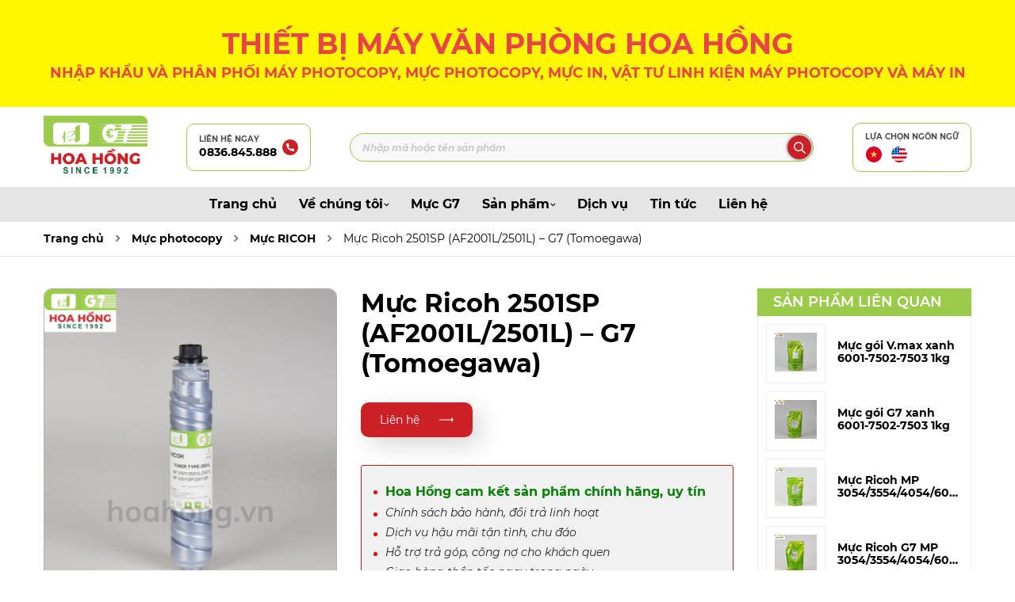

--- FILE ---
content_type: text/html; charset=UTF-8
request_url: http://hoahong.vn/san-pham/muc-ricoh-2501sp-af2001l-2501l-g7-tomoegawa/
body_size: 25785
content:
<!DOCTYPE html PUBLIC "-//W3C//DTD XHTML 1.0 Strict//EN" "http://www.w3.org/TR/xhtml1/DTD/xhtml1-strict.dtd">
<!--[if IE 7]>
<html class="ie ie7" lang="vi" prefix="og: https://ogp.me/ns#">
<![endif]-->
<!--[if IE 8]>
<html class="ie ie8" lang="vi" prefix="og: https://ogp.me/ns#">
<![endif]-->
<!--[if !(IE 7) & !(IE 8)]><!-->
<html lang="vi" prefix="og: https://ogp.me/ns#">
<!--<![endif]-->

<head>
    <!-- Meta
                ================================================== -->
    <meta charset="UTF-8">
    <meta name="viewport"
        content="initial-scale=1.0, maximum-scale=1.0, minimum-scale=1.0, user-scalable=no, width=device-width">
    <link rel="icon" href="https://hoahong.vn/wp-content/uploads/2022/02/cropped-imageedit_7_2798737568-32x32.png" sizes="32x32" />
<link rel="icon" href="https://hoahong.vn/wp-content/uploads/2022/02/cropped-imageedit_7_2798737568-192x192.png" sizes="192x192" />
<link rel="apple-touch-icon" href="https://hoahong.vn/wp-content/uploads/2022/02/cropped-imageedit_7_2798737568-180x180.png" />
<meta name="msapplication-TileImage" content="https://hoahong.vn/wp-content/uploads/2022/02/cropped-imageedit_7_2798737568-270x270.png" />
    <link rel="pingback" href="http://hoahong.vn/xmlrpc.php" />
    <link rel="stylesheet" href="http://hoahong.vn/template/css/style.css">
    <link rel="stylesheet" href="http://hoahong.vn/template/css/backdoor.css">
    <style>
#wpadminbar #wp-admin-bar-wccp_free_top_button .ab-icon:before {
	content: "\f160";
	color: #02CA02;
	top: 3px;
}
#wpadminbar #wp-admin-bar-wccp_free_top_button .ab-icon {
	transform: rotate(45deg);
}
</style>
	<style>img:is([sizes="auto" i], [sizes^="auto," i]) { contain-intrinsic-size: 3000px 1500px }</style>
	<!-- Speed of this site is optimised by WP Performance Score Booster plugin v2.2.3 - https://dipakgajjar.com/wp-performance-score-booster/ -->

<!-- Tối ưu hóa công cụ tìm kiếm bởi Rank Math - https://rankmath.com/ -->
<title>Mực Ricoh 2501SP (AF2001L/2501L) - G7 (Tomoegawa) - Thiết Bị máy văn phòng Hoa Hồng</title>
<meta name="description" content="Thương hiệu : G7 - Tomoegawa"/>
<meta name="robots" content="follow, index, max-snippet:-1, max-video-preview:-1, max-image-preview:large"/>
<link rel="canonical" href="https://hoahong.vn/san-pham/muc-ricoh-2501sp-af2001l-2501l-g7-tomoegawa/" />
<meta property="og:locale" content="vi_VN" />
<meta property="og:type" content="article" />
<meta property="og:title" content="Mực Ricoh 2501SP (AF2001L/2501L) - G7 (Tomoegawa) - Thiết Bị máy văn phòng Hoa Hồng" />
<meta property="og:description" content="Thương hiệu : G7 - Tomoegawa" />
<meta property="og:url" content="https://hoahong.vn/san-pham/muc-ricoh-2501sp-af2001l-2501l-g7-tomoegawa/" />
<meta property="og:site_name" content="Thiết bị máy văn phòng Hoa Hồng" />
<meta property="og:updated_time" content="2022-10-22T08:53:51+07:00" />
<meta property="og:image" content="https://hoahong.vn/wp-content/uploads/2022/05/muc-ricoh-2501sp-af2001l-2501l-g7-tomoegawa-min-1024x1024.jpg" />
<meta property="og:image:secure_url" content="https://hoahong.vn/wp-content/uploads/2022/05/muc-ricoh-2501sp-af2001l-2501l-g7-tomoegawa-min-1024x1024.jpg" />
<meta property="og:image:width" content="1024" />
<meta property="og:image:height" content="1024" />
<meta property="og:image:alt" content="Mực Ricoh 2501SP (AF2001L/2501L) - G7 (Tomoegawa)" />
<meta property="og:image:type" content="image/jpeg" />
<meta name="twitter:card" content="summary_large_image" />
<meta name="twitter:title" content="Mực Ricoh 2501SP (AF2001L/2501L) - G7 (Tomoegawa) - Thiết Bị máy văn phòng Hoa Hồng" />
<meta name="twitter:description" content="Thương hiệu : G7 - Tomoegawa" />
<meta name="twitter:image" content="https://hoahong.vn/wp-content/uploads/2022/05/muc-ricoh-2501sp-af2001l-2501l-g7-tomoegawa-min-1024x1024.jpg" />
<script type="application/ld+json" class="rank-math-schema">{"@context":"https://schema.org","@graph":[{"@type":"BreadcrumbList","@id":"https://hoahong.vn/san-pham/muc-ricoh-2501sp-af2001l-2501l-g7-tomoegawa/#breadcrumb","itemListElement":[{"@type":"ListItem","position":"1","item":{"@id":"https://hoahong.vn","name":"Trang ch\u1ee7"}},{"@type":"ListItem","position":"2","item":{"@id":"https://hoahong.vn/san-pham/","name":"S\u1ea3n ph\u1ea9m"}},{"@type":"ListItem","position":"3","item":{"@id":"https://hoahong.vn/san-pham/muc-ricoh-2501sp-af2001l-2501l-g7-tomoegawa/","name":"M\u1ef1c Ricoh 2501SP (AF2001L/2501L) &#8211; G7 (Tomoegawa)"}}]}]}</script>
<!-- /Plugin SEO WordPress Rank Math -->

<link rel="alternate" type="application/rss+xml" title="Thiết Bị máy văn phòng Hoa Hồng &raquo; Mực Ricoh 2501SP (AF2001L/2501L) &#8211; G7 (Tomoegawa) Dòng bình luận" href="https://hoahong.vn/san-pham/muc-ricoh-2501sp-af2001l-2501l-g7-tomoegawa/feed/" />
		<!-- This site uses the Google Analytics by MonsterInsights plugin v9.3.0 - Using Analytics tracking - https://www.monsterinsights.com/ -->
							<script src="//www.googletagmanager.com/gtag/js?id=G-LFTPQ5189Y"  data-cfasync="false" data-wpfc-render="false" type="text/javascript" async></script>
			<script data-cfasync="false" data-wpfc-render="false" type="text/javascript">
				var mi_version = '9.3.0';
				var mi_track_user = true;
				var mi_no_track_reason = '';
								var MonsterInsightsDefaultLocations = {"page_location":"https:\/\/hoahong.vn\/san-pham\/muc-ricoh-2501sp-af2001l-2501l-g7-tomoegawa\/"};
				if ( typeof MonsterInsightsPrivacyGuardFilter === 'function' ) {
					var MonsterInsightsLocations = (typeof MonsterInsightsExcludeQuery === 'object') ? MonsterInsightsPrivacyGuardFilter( MonsterInsightsExcludeQuery ) : MonsterInsightsPrivacyGuardFilter( MonsterInsightsDefaultLocations );
				} else {
					var MonsterInsightsLocations = (typeof MonsterInsightsExcludeQuery === 'object') ? MonsterInsightsExcludeQuery : MonsterInsightsDefaultLocations;
				}

								var disableStrs = [
										'ga-disable-G-LFTPQ5189Y',
									];

				/* Function to detect opted out users */
				function __gtagTrackerIsOptedOut() {
					for (var index = 0; index < disableStrs.length; index++) {
						if (document.cookie.indexOf(disableStrs[index] + '=true') > -1) {
							return true;
						}
					}

					return false;
				}

				/* Disable tracking if the opt-out cookie exists. */
				if (__gtagTrackerIsOptedOut()) {
					for (var index = 0; index < disableStrs.length; index++) {
						window[disableStrs[index]] = true;
					}
				}

				/* Opt-out function */
				function __gtagTrackerOptout() {
					for (var index = 0; index < disableStrs.length; index++) {
						document.cookie = disableStrs[index] + '=true; expires=Thu, 31 Dec 2099 23:59:59 UTC; path=/';
						window[disableStrs[index]] = true;
					}
				}

				if ('undefined' === typeof gaOptout) {
					function gaOptout() {
						__gtagTrackerOptout();
					}
				}
								window.dataLayer = window.dataLayer || [];

				window.MonsterInsightsDualTracker = {
					helpers: {},
					trackers: {},
				};
				if (mi_track_user) {
					function __gtagDataLayer() {
						dataLayer.push(arguments);
					}

					function __gtagTracker(type, name, parameters) {
						if (!parameters) {
							parameters = {};
						}

						if (parameters.send_to) {
							__gtagDataLayer.apply(null, arguments);
							return;
						}

						if (type === 'event') {
														parameters.send_to = monsterinsights_frontend.v4_id;
							var hookName = name;
							if (typeof parameters['event_category'] !== 'undefined') {
								hookName = parameters['event_category'] + ':' + name;
							}

							if (typeof MonsterInsightsDualTracker.trackers[hookName] !== 'undefined') {
								MonsterInsightsDualTracker.trackers[hookName](parameters);
							} else {
								__gtagDataLayer('event', name, parameters);
							}
							
						} else {
							__gtagDataLayer.apply(null, arguments);
						}
					}

					__gtagTracker('js', new Date());
					__gtagTracker('set', {
						'developer_id.dZGIzZG': true,
											});
					if ( MonsterInsightsLocations.page_location ) {
						__gtagTracker('set', MonsterInsightsLocations);
					}
										__gtagTracker('config', 'G-LFTPQ5189Y', {"forceSSL":"true","link_attribution":"true"} );
															window.gtag = __gtagTracker;										(function () {
						/* https://developers.google.com/analytics/devguides/collection/analyticsjs/ */
						/* ga and __gaTracker compatibility shim. */
						var noopfn = function () {
							return null;
						};
						var newtracker = function () {
							return new Tracker();
						};
						var Tracker = function () {
							return null;
						};
						var p = Tracker.prototype;
						p.get = noopfn;
						p.set = noopfn;
						p.send = function () {
							var args = Array.prototype.slice.call(arguments);
							args.unshift('send');
							__gaTracker.apply(null, args);
						};
						var __gaTracker = function () {
							var len = arguments.length;
							if (len === 0) {
								return;
							}
							var f = arguments[len - 1];
							if (typeof f !== 'object' || f === null || typeof f.hitCallback !== 'function') {
								if ('send' === arguments[0]) {
									var hitConverted, hitObject = false, action;
									if ('event' === arguments[1]) {
										if ('undefined' !== typeof arguments[3]) {
											hitObject = {
												'eventAction': arguments[3],
												'eventCategory': arguments[2],
												'eventLabel': arguments[4],
												'value': arguments[5] ? arguments[5] : 1,
											}
										}
									}
									if ('pageview' === arguments[1]) {
										if ('undefined' !== typeof arguments[2]) {
											hitObject = {
												'eventAction': 'page_view',
												'page_path': arguments[2],
											}
										}
									}
									if (typeof arguments[2] === 'object') {
										hitObject = arguments[2];
									}
									if (typeof arguments[5] === 'object') {
										Object.assign(hitObject, arguments[5]);
									}
									if ('undefined' !== typeof arguments[1].hitType) {
										hitObject = arguments[1];
										if ('pageview' === hitObject.hitType) {
											hitObject.eventAction = 'page_view';
										}
									}
									if (hitObject) {
										action = 'timing' === arguments[1].hitType ? 'timing_complete' : hitObject.eventAction;
										hitConverted = mapArgs(hitObject);
										__gtagTracker('event', action, hitConverted);
									}
								}
								return;
							}

							function mapArgs(args) {
								var arg, hit = {};
								var gaMap = {
									'eventCategory': 'event_category',
									'eventAction': 'event_action',
									'eventLabel': 'event_label',
									'eventValue': 'event_value',
									'nonInteraction': 'non_interaction',
									'timingCategory': 'event_category',
									'timingVar': 'name',
									'timingValue': 'value',
									'timingLabel': 'event_label',
									'page': 'page_path',
									'location': 'page_location',
									'title': 'page_title',
									'referrer' : 'page_referrer',
								};
								for (arg in args) {
																		if (!(!args.hasOwnProperty(arg) || !gaMap.hasOwnProperty(arg))) {
										hit[gaMap[arg]] = args[arg];
									} else {
										hit[arg] = args[arg];
									}
								}
								return hit;
							}

							try {
								f.hitCallback();
							} catch (ex) {
							}
						};
						__gaTracker.create = newtracker;
						__gaTracker.getByName = newtracker;
						__gaTracker.getAll = function () {
							return [];
						};
						__gaTracker.remove = noopfn;
						__gaTracker.loaded = true;
						window['__gaTracker'] = __gaTracker;
					})();
									} else {
										console.log("");
					(function () {
						function __gtagTracker() {
							return null;
						}

						window['__gtagTracker'] = __gtagTracker;
						window['gtag'] = __gtagTracker;
					})();
									}
			</script>
				<!-- / Google Analytics by MonsterInsights -->
		<script type="text/javascript">
/* <![CDATA[ */
window._wpemojiSettings = {"baseUrl":"https:\/\/s.w.org\/images\/core\/emoji\/16.0.1\/72x72\/","ext":".png","svgUrl":"https:\/\/s.w.org\/images\/core\/emoji\/16.0.1\/svg\/","svgExt":".svg","source":{"concatemoji":"http:\/\/hoahong.vn\/wp-includes\/js\/wp-emoji-release.min.js"}};
/*! This file is auto-generated */
!function(s,n){var o,i,e;function c(e){try{var t={supportTests:e,timestamp:(new Date).valueOf()};sessionStorage.setItem(o,JSON.stringify(t))}catch(e){}}function p(e,t,n){e.clearRect(0,0,e.canvas.width,e.canvas.height),e.fillText(t,0,0);var t=new Uint32Array(e.getImageData(0,0,e.canvas.width,e.canvas.height).data),a=(e.clearRect(0,0,e.canvas.width,e.canvas.height),e.fillText(n,0,0),new Uint32Array(e.getImageData(0,0,e.canvas.width,e.canvas.height).data));return t.every(function(e,t){return e===a[t]})}function u(e,t){e.clearRect(0,0,e.canvas.width,e.canvas.height),e.fillText(t,0,0);for(var n=e.getImageData(16,16,1,1),a=0;a<n.data.length;a++)if(0!==n.data[a])return!1;return!0}function f(e,t,n,a){switch(t){case"flag":return n(e,"\ud83c\udff3\ufe0f\u200d\u26a7\ufe0f","\ud83c\udff3\ufe0f\u200b\u26a7\ufe0f")?!1:!n(e,"\ud83c\udde8\ud83c\uddf6","\ud83c\udde8\u200b\ud83c\uddf6")&&!n(e,"\ud83c\udff4\udb40\udc67\udb40\udc62\udb40\udc65\udb40\udc6e\udb40\udc67\udb40\udc7f","\ud83c\udff4\u200b\udb40\udc67\u200b\udb40\udc62\u200b\udb40\udc65\u200b\udb40\udc6e\u200b\udb40\udc67\u200b\udb40\udc7f");case"emoji":return!a(e,"\ud83e\udedf")}return!1}function g(e,t,n,a){var r="undefined"!=typeof WorkerGlobalScope&&self instanceof WorkerGlobalScope?new OffscreenCanvas(300,150):s.createElement("canvas"),o=r.getContext("2d",{willReadFrequently:!0}),i=(o.textBaseline="top",o.font="600 32px Arial",{});return e.forEach(function(e){i[e]=t(o,e,n,a)}),i}function t(e){var t=s.createElement("script");t.src=e,t.defer=!0,s.head.appendChild(t)}"undefined"!=typeof Promise&&(o="wpEmojiSettingsSupports",i=["flag","emoji"],n.supports={everything:!0,everythingExceptFlag:!0},e=new Promise(function(e){s.addEventListener("DOMContentLoaded",e,{once:!0})}),new Promise(function(t){var n=function(){try{var e=JSON.parse(sessionStorage.getItem(o));if("object"==typeof e&&"number"==typeof e.timestamp&&(new Date).valueOf()<e.timestamp+604800&&"object"==typeof e.supportTests)return e.supportTests}catch(e){}return null}();if(!n){if("undefined"!=typeof Worker&&"undefined"!=typeof OffscreenCanvas&&"undefined"!=typeof URL&&URL.createObjectURL&&"undefined"!=typeof Blob)try{var e="postMessage("+g.toString()+"("+[JSON.stringify(i),f.toString(),p.toString(),u.toString()].join(",")+"));",a=new Blob([e],{type:"text/javascript"}),r=new Worker(URL.createObjectURL(a),{name:"wpTestEmojiSupports"});return void(r.onmessage=function(e){c(n=e.data),r.terminate(),t(n)})}catch(e){}c(n=g(i,f,p,u))}t(n)}).then(function(e){for(var t in e)n.supports[t]=e[t],n.supports.everything=n.supports.everything&&n.supports[t],"flag"!==t&&(n.supports.everythingExceptFlag=n.supports.everythingExceptFlag&&n.supports[t]);n.supports.everythingExceptFlag=n.supports.everythingExceptFlag&&!n.supports.flag,n.DOMReady=!1,n.readyCallback=function(){n.DOMReady=!0}}).then(function(){return e}).then(function(){var e;n.supports.everything||(n.readyCallback(),(e=n.source||{}).concatemoji?t(e.concatemoji):e.wpemoji&&e.twemoji&&(t(e.twemoji),t(e.wpemoji)))}))}((window,document),window._wpemojiSettings);
/* ]]> */
</script>
<style id='wp-emoji-styles-inline-css' type='text/css'>

	img.wp-smiley, img.emoji {
		display: inline !important;
		border: none !important;
		box-shadow: none !important;
		height: 1em !important;
		width: 1em !important;
		margin: 0 0.07em !important;
		vertical-align: -0.1em !important;
		background: none !important;
		padding: 0 !important;
	}
</style>
<link rel='stylesheet' id='wp-block-library-css' href='http://hoahong.vn/wp-includes/css/dist/block-library/style.min.css' type='text/css' media='all' />
<style id='classic-theme-styles-inline-css' type='text/css'>
/*! This file is auto-generated */
.wp-block-button__link{color:#fff;background-color:#32373c;border-radius:9999px;box-shadow:none;text-decoration:none;padding:calc(.667em + 2px) calc(1.333em + 2px);font-size:1.125em}.wp-block-file__button{background:#32373c;color:#fff;text-decoration:none}
</style>
<style id='global-styles-inline-css' type='text/css'>
:root{--wp--preset--aspect-ratio--square: 1;--wp--preset--aspect-ratio--4-3: 4/3;--wp--preset--aspect-ratio--3-4: 3/4;--wp--preset--aspect-ratio--3-2: 3/2;--wp--preset--aspect-ratio--2-3: 2/3;--wp--preset--aspect-ratio--16-9: 16/9;--wp--preset--aspect-ratio--9-16: 9/16;--wp--preset--color--black: #000000;--wp--preset--color--cyan-bluish-gray: #abb8c3;--wp--preset--color--white: #ffffff;--wp--preset--color--pale-pink: #f78da7;--wp--preset--color--vivid-red: #cf2e2e;--wp--preset--color--luminous-vivid-orange: #ff6900;--wp--preset--color--luminous-vivid-amber: #fcb900;--wp--preset--color--light-green-cyan: #7bdcb5;--wp--preset--color--vivid-green-cyan: #00d084;--wp--preset--color--pale-cyan-blue: #8ed1fc;--wp--preset--color--vivid-cyan-blue: #0693e3;--wp--preset--color--vivid-purple: #9b51e0;--wp--preset--gradient--vivid-cyan-blue-to-vivid-purple: linear-gradient(135deg,rgba(6,147,227,1) 0%,rgb(155,81,224) 100%);--wp--preset--gradient--light-green-cyan-to-vivid-green-cyan: linear-gradient(135deg,rgb(122,220,180) 0%,rgb(0,208,130) 100%);--wp--preset--gradient--luminous-vivid-amber-to-luminous-vivid-orange: linear-gradient(135deg,rgba(252,185,0,1) 0%,rgba(255,105,0,1) 100%);--wp--preset--gradient--luminous-vivid-orange-to-vivid-red: linear-gradient(135deg,rgba(255,105,0,1) 0%,rgb(207,46,46) 100%);--wp--preset--gradient--very-light-gray-to-cyan-bluish-gray: linear-gradient(135deg,rgb(238,238,238) 0%,rgb(169,184,195) 100%);--wp--preset--gradient--cool-to-warm-spectrum: linear-gradient(135deg,rgb(74,234,220) 0%,rgb(151,120,209) 20%,rgb(207,42,186) 40%,rgb(238,44,130) 60%,rgb(251,105,98) 80%,rgb(254,248,76) 100%);--wp--preset--gradient--blush-light-purple: linear-gradient(135deg,rgb(255,206,236) 0%,rgb(152,150,240) 100%);--wp--preset--gradient--blush-bordeaux: linear-gradient(135deg,rgb(254,205,165) 0%,rgb(254,45,45) 50%,rgb(107,0,62) 100%);--wp--preset--gradient--luminous-dusk: linear-gradient(135deg,rgb(255,203,112) 0%,rgb(199,81,192) 50%,rgb(65,88,208) 100%);--wp--preset--gradient--pale-ocean: linear-gradient(135deg,rgb(255,245,203) 0%,rgb(182,227,212) 50%,rgb(51,167,181) 100%);--wp--preset--gradient--electric-grass: linear-gradient(135deg,rgb(202,248,128) 0%,rgb(113,206,126) 100%);--wp--preset--gradient--midnight: linear-gradient(135deg,rgb(2,3,129) 0%,rgb(40,116,252) 100%);--wp--preset--font-size--small: 13px;--wp--preset--font-size--medium: 20px;--wp--preset--font-size--large: 36px;--wp--preset--font-size--x-large: 42px;--wp--preset--spacing--20: 0.44rem;--wp--preset--spacing--30: 0.67rem;--wp--preset--spacing--40: 1rem;--wp--preset--spacing--50: 1.5rem;--wp--preset--spacing--60: 2.25rem;--wp--preset--spacing--70: 3.38rem;--wp--preset--spacing--80: 5.06rem;--wp--preset--shadow--natural: 6px 6px 9px rgba(0, 0, 0, 0.2);--wp--preset--shadow--deep: 12px 12px 50px rgba(0, 0, 0, 0.4);--wp--preset--shadow--sharp: 6px 6px 0px rgba(0, 0, 0, 0.2);--wp--preset--shadow--outlined: 6px 6px 0px -3px rgba(255, 255, 255, 1), 6px 6px rgba(0, 0, 0, 1);--wp--preset--shadow--crisp: 6px 6px 0px rgba(0, 0, 0, 1);}:where(.is-layout-flex){gap: 0.5em;}:where(.is-layout-grid){gap: 0.5em;}body .is-layout-flex{display: flex;}.is-layout-flex{flex-wrap: wrap;align-items: center;}.is-layout-flex > :is(*, div){margin: 0;}body .is-layout-grid{display: grid;}.is-layout-grid > :is(*, div){margin: 0;}:where(.wp-block-columns.is-layout-flex){gap: 2em;}:where(.wp-block-columns.is-layout-grid){gap: 2em;}:where(.wp-block-post-template.is-layout-flex){gap: 1.25em;}:where(.wp-block-post-template.is-layout-grid){gap: 1.25em;}.has-black-color{color: var(--wp--preset--color--black) !important;}.has-cyan-bluish-gray-color{color: var(--wp--preset--color--cyan-bluish-gray) !important;}.has-white-color{color: var(--wp--preset--color--white) !important;}.has-pale-pink-color{color: var(--wp--preset--color--pale-pink) !important;}.has-vivid-red-color{color: var(--wp--preset--color--vivid-red) !important;}.has-luminous-vivid-orange-color{color: var(--wp--preset--color--luminous-vivid-orange) !important;}.has-luminous-vivid-amber-color{color: var(--wp--preset--color--luminous-vivid-amber) !important;}.has-light-green-cyan-color{color: var(--wp--preset--color--light-green-cyan) !important;}.has-vivid-green-cyan-color{color: var(--wp--preset--color--vivid-green-cyan) !important;}.has-pale-cyan-blue-color{color: var(--wp--preset--color--pale-cyan-blue) !important;}.has-vivid-cyan-blue-color{color: var(--wp--preset--color--vivid-cyan-blue) !important;}.has-vivid-purple-color{color: var(--wp--preset--color--vivid-purple) !important;}.has-black-background-color{background-color: var(--wp--preset--color--black) !important;}.has-cyan-bluish-gray-background-color{background-color: var(--wp--preset--color--cyan-bluish-gray) !important;}.has-white-background-color{background-color: var(--wp--preset--color--white) !important;}.has-pale-pink-background-color{background-color: var(--wp--preset--color--pale-pink) !important;}.has-vivid-red-background-color{background-color: var(--wp--preset--color--vivid-red) !important;}.has-luminous-vivid-orange-background-color{background-color: var(--wp--preset--color--luminous-vivid-orange) !important;}.has-luminous-vivid-amber-background-color{background-color: var(--wp--preset--color--luminous-vivid-amber) !important;}.has-light-green-cyan-background-color{background-color: var(--wp--preset--color--light-green-cyan) !important;}.has-vivid-green-cyan-background-color{background-color: var(--wp--preset--color--vivid-green-cyan) !important;}.has-pale-cyan-blue-background-color{background-color: var(--wp--preset--color--pale-cyan-blue) !important;}.has-vivid-cyan-blue-background-color{background-color: var(--wp--preset--color--vivid-cyan-blue) !important;}.has-vivid-purple-background-color{background-color: var(--wp--preset--color--vivid-purple) !important;}.has-black-border-color{border-color: var(--wp--preset--color--black) !important;}.has-cyan-bluish-gray-border-color{border-color: var(--wp--preset--color--cyan-bluish-gray) !important;}.has-white-border-color{border-color: var(--wp--preset--color--white) !important;}.has-pale-pink-border-color{border-color: var(--wp--preset--color--pale-pink) !important;}.has-vivid-red-border-color{border-color: var(--wp--preset--color--vivid-red) !important;}.has-luminous-vivid-orange-border-color{border-color: var(--wp--preset--color--luminous-vivid-orange) !important;}.has-luminous-vivid-amber-border-color{border-color: var(--wp--preset--color--luminous-vivid-amber) !important;}.has-light-green-cyan-border-color{border-color: var(--wp--preset--color--light-green-cyan) !important;}.has-vivid-green-cyan-border-color{border-color: var(--wp--preset--color--vivid-green-cyan) !important;}.has-pale-cyan-blue-border-color{border-color: var(--wp--preset--color--pale-cyan-blue) !important;}.has-vivid-cyan-blue-border-color{border-color: var(--wp--preset--color--vivid-cyan-blue) !important;}.has-vivid-purple-border-color{border-color: var(--wp--preset--color--vivid-purple) !important;}.has-vivid-cyan-blue-to-vivid-purple-gradient-background{background: var(--wp--preset--gradient--vivid-cyan-blue-to-vivid-purple) !important;}.has-light-green-cyan-to-vivid-green-cyan-gradient-background{background: var(--wp--preset--gradient--light-green-cyan-to-vivid-green-cyan) !important;}.has-luminous-vivid-amber-to-luminous-vivid-orange-gradient-background{background: var(--wp--preset--gradient--luminous-vivid-amber-to-luminous-vivid-orange) !important;}.has-luminous-vivid-orange-to-vivid-red-gradient-background{background: var(--wp--preset--gradient--luminous-vivid-orange-to-vivid-red) !important;}.has-very-light-gray-to-cyan-bluish-gray-gradient-background{background: var(--wp--preset--gradient--very-light-gray-to-cyan-bluish-gray) !important;}.has-cool-to-warm-spectrum-gradient-background{background: var(--wp--preset--gradient--cool-to-warm-spectrum) !important;}.has-blush-light-purple-gradient-background{background: var(--wp--preset--gradient--blush-light-purple) !important;}.has-blush-bordeaux-gradient-background{background: var(--wp--preset--gradient--blush-bordeaux) !important;}.has-luminous-dusk-gradient-background{background: var(--wp--preset--gradient--luminous-dusk) !important;}.has-pale-ocean-gradient-background{background: var(--wp--preset--gradient--pale-ocean) !important;}.has-electric-grass-gradient-background{background: var(--wp--preset--gradient--electric-grass) !important;}.has-midnight-gradient-background{background: var(--wp--preset--gradient--midnight) !important;}.has-small-font-size{font-size: var(--wp--preset--font-size--small) !important;}.has-medium-font-size{font-size: var(--wp--preset--font-size--medium) !important;}.has-large-font-size{font-size: var(--wp--preset--font-size--large) !important;}.has-x-large-font-size{font-size: var(--wp--preset--font-size--x-large) !important;}
:where(.wp-block-post-template.is-layout-flex){gap: 1.25em;}:where(.wp-block-post-template.is-layout-grid){gap: 1.25em;}
:where(.wp-block-columns.is-layout-flex){gap: 2em;}:where(.wp-block-columns.is-layout-grid){gap: 2em;}
:root :where(.wp-block-pullquote){font-size: 1.5em;line-height: 1.6;}
</style>
<link rel='stylesheet' id='contact-form-7-css' href='http://hoahong.vn/wp-content/plugins/contact-form-7/includes/css/styles.css' type='text/css' media='all' />
<link rel='stylesheet' id='kirki-demo-css' href='http://hoahong.vn/wp-content/themes/monatheme/style.css' type='text/css' media='all' />
<link rel='stylesheet' id='mona-custom-css' href='http://hoahong.vn/wp-content/themes/monatheme/css/mona-custom.css' type='text/css' media='all' />
<link rel='stylesheet' id='mona-loading-btn-css' href='http://hoahong.vn/wp-content/themes/monatheme/css/loading-btn.css' type='text/css' media='all' />
<link rel='stylesheet' id='mona-loading-group-css' href='http://hoahong.vn/wp-content/themes/monatheme/css/loading-group.css' type='text/css' media='all' />
<link rel='stylesheet' id='mona-custom-not-found-css' href='http://hoahong.vn/wp-content/themes/monatheme/css/404.css' type='text/css' media='all' />
<script type="text/javascript" src="http://hoahong.vn/wp-content/plugins/google-analytics-for-wordpress/assets/js/frontend-gtag.min.js" id="monsterinsights-frontend-script-js" async="async" data-wp-strategy="async"></script>
<script data-cfasync="false" data-wpfc-render="false" type="text/javascript" id='monsterinsights-frontend-script-js-extra'>/* <![CDATA[ */
var monsterinsights_frontend = {"js_events_tracking":"true","download_extensions":"doc,pdf,ppt,zip,xls,docx,pptx,xlsx","inbound_paths":"[{\"path\":\"\\\/go\\\/\",\"label\":\"affiliate\"},{\"path\":\"\\\/recommend\\\/\",\"label\":\"affiliate\"}]","home_url":"https:\/\/hoahong.vn","hash_tracking":"false","v4_id":"G-LFTPQ5189Y"};/* ]]> */
</script>
<script type="text/javascript" src="http://hoahong.vn/wp-includes/js/jquery/jquery.min.js" id="jquery-core-js"></script>
<script type="text/javascript" src="http://hoahong.vn/wp-includes/js/jquery/jquery-migrate.min.js" id="jquery-migrate-js"></script>
<link rel="EditURI" type="application/rsd+xml" title="RSD" href="https://hoahong.vn/xmlrpc.php?rsd" />

<link rel='shortlink' href='https://hoahong.vn/?p=3514' />
<link rel="alternate" title="oNhúng (JSON)" type="application/json+oembed" href="https://hoahong.vn/wp-json/oembed/1.0/embed?url=https%3A%2F%2Fhoahong.vn%2Fsan-pham%2Fmuc-ricoh-2501sp-af2001l-2501l-g7-tomoegawa%2F" />
<link rel="alternate" title="oNhúng (XML)" type="text/xml+oembed" href="https://hoahong.vn/wp-json/oembed/1.0/embed?url=https%3A%2F%2Fhoahong.vn%2Fsan-pham%2Fmuc-ricoh-2501sp-af2001l-2501l-g7-tomoegawa%2F&#038;format=xml" />
<script id="wpcp_disable_selection" type="text/javascript">
var image_save_msg='You are not allowed to save images!';
	var no_menu_msg='Context Menu disabled!';
	var smessage = "Content is protected !!";

function disableEnterKey(e)
{
	var elemtype = e.target.tagName;
	
	elemtype = elemtype.toUpperCase();
	
	if (elemtype == "TEXT" || elemtype == "TEXTAREA" || elemtype == "INPUT" || elemtype == "PASSWORD" || elemtype == "SELECT" || elemtype == "OPTION" || elemtype == "EMBED")
	{
		elemtype = 'TEXT';
	}
	
	if (e.ctrlKey){
     var key;
     if(window.event)
          key = window.event.keyCode;     //IE
     else
          key = e.which;     //firefox (97)
    //if (key != 17) alert(key);
     if (elemtype!= 'TEXT' && (key == 97 || key == 65 || key == 67 || key == 99 || key == 88 || key == 120 || key == 26 || key == 85  || key == 86 || key == 83 || key == 43 || key == 73))
     {
		if(wccp_free_iscontenteditable(e)) return true;
		show_wpcp_message('You are not allowed to copy content or view source');
		return false;
     }else
     	return true;
     }
}


/*For contenteditable tags*/
function wccp_free_iscontenteditable(e)
{
	var e = e || window.event; // also there is no e.target property in IE. instead IE uses window.event.srcElement
  	
	var target = e.target || e.srcElement;

	var elemtype = e.target.nodeName;
	
	elemtype = elemtype.toUpperCase();
	
	var iscontenteditable = "false";
		
	if(typeof target.getAttribute!="undefined" ) iscontenteditable = target.getAttribute("contenteditable"); // Return true or false as string
	
	var iscontenteditable2 = false;
	
	if(typeof target.isContentEditable!="undefined" ) iscontenteditable2 = target.isContentEditable; // Return true or false as boolean

	if(target.parentElement.isContentEditable) iscontenteditable2 = true;
	
	if (iscontenteditable == "true" || iscontenteditable2 == true)
	{
		if(typeof target.style!="undefined" ) target.style.cursor = "text";
		
		return true;
	}
}

////////////////////////////////////
function disable_copy(e)
{	
	var e = e || window.event; // also there is no e.target property in IE. instead IE uses window.event.srcElement
	
	var elemtype = e.target.tagName;
	
	elemtype = elemtype.toUpperCase();
	
	if (elemtype == "TEXT" || elemtype == "TEXTAREA" || elemtype == "INPUT" || elemtype == "PASSWORD" || elemtype == "SELECT" || elemtype == "OPTION" || elemtype == "EMBED")
	{
		elemtype = 'TEXT';
	}
	
	if(wccp_free_iscontenteditable(e)) return true;
	
	var isSafari = /Safari/.test(navigator.userAgent) && /Apple Computer/.test(navigator.vendor);
	
	var checker_IMG = '';
	if (elemtype == "IMG" && checker_IMG == 'checked' && e.detail >= 2) {show_wpcp_message(alertMsg_IMG);return false;}
	if (elemtype != "TEXT")
	{
		if (smessage !== "" && e.detail == 2)
			show_wpcp_message(smessage);
		
		if (isSafari)
			return true;
		else
			return false;
	}	
}

//////////////////////////////////////////
function disable_copy_ie()
{
	var e = e || window.event;
	var elemtype = window.event.srcElement.nodeName;
	elemtype = elemtype.toUpperCase();
	if(wccp_free_iscontenteditable(e)) return true;
	if (elemtype == "IMG") {show_wpcp_message(alertMsg_IMG);return false;}
	if (elemtype != "TEXT" && elemtype != "TEXTAREA" && elemtype != "INPUT" && elemtype != "PASSWORD" && elemtype != "SELECT" && elemtype != "OPTION" && elemtype != "EMBED")
	{
		return false;
	}
}	
function reEnable()
{
	return true;
}
document.onkeydown = disableEnterKey;
document.onselectstart = disable_copy_ie;
if(navigator.userAgent.indexOf('MSIE')==-1)
{
	document.onmousedown = disable_copy;
	document.onclick = reEnable;
}
function disableSelection(target)
{
    //For IE This code will work
    if (typeof target.onselectstart!="undefined")
    target.onselectstart = disable_copy_ie;
    
    //For Firefox This code will work
    else if (typeof target.style.MozUserSelect!="undefined")
    {target.style.MozUserSelect="none";}
    
    //All other  (ie: Opera) This code will work
    else
    target.onmousedown=function(){return false}
    target.style.cursor = "default";
}
//Calling the JS function directly just after body load
window.onload = function(){disableSelection(document.body);};

//////////////////special for safari Start////////////////
var onlongtouch;
var timer;
var touchduration = 1000; //length of time we want the user to touch before we do something

var elemtype = "";
function touchstart(e) {
	var e = e || window.event;
  // also there is no e.target property in IE.
  // instead IE uses window.event.srcElement
  	var target = e.target || e.srcElement;
	
	elemtype = window.event.srcElement.nodeName;
	
	elemtype = elemtype.toUpperCase();
	
	if(!wccp_pro_is_passive()) e.preventDefault();
	if (!timer) {
		timer = setTimeout(onlongtouch, touchduration);
	}
}

function touchend() {
    //stops short touches from firing the event
    if (timer) {
        clearTimeout(timer);
        timer = null;
    }
	onlongtouch();
}

onlongtouch = function(e) { //this will clear the current selection if anything selected
	
	if (elemtype != "TEXT" && elemtype != "TEXTAREA" && elemtype != "INPUT" && elemtype != "PASSWORD" && elemtype != "SELECT" && elemtype != "EMBED" && elemtype != "OPTION")	
	{
		if (window.getSelection) {
			if (window.getSelection().empty) {  // Chrome
			window.getSelection().empty();
			} else if (window.getSelection().removeAllRanges) {  // Firefox
			window.getSelection().removeAllRanges();
			}
		} else if (document.selection) {  // IE?
			document.selection.empty();
		}
		return false;
	}
};

document.addEventListener("DOMContentLoaded", function(event) { 
    window.addEventListener("touchstart", touchstart, false);
    window.addEventListener("touchend", touchend, false);
});

function wccp_pro_is_passive() {

  var cold = false,
  hike = function() {};

  try {
	  const object1 = {};
  var aid = Object.defineProperty(object1, 'passive', {
  get() {cold = true}
  });
  window.addEventListener('test', hike, aid);
  window.removeEventListener('test', hike, aid);
  } catch (e) {}

  return cold;
}
/*special for safari End*/
</script>
<style>
.unselectable
{
-moz-user-select:none;
-webkit-user-select:none;
cursor: default;
}
html
{
-webkit-touch-callout: none;
-webkit-user-select: none;
-khtml-user-select: none;
-moz-user-select: none;
-ms-user-select: none;
user-select: none;
-webkit-tap-highlight-color: rgba(0,0,0,0);
}
</style>
<script id="wpcp_css_disable_selection" type="text/javascript">
var e = document.getElementsByTagName('body')[0];
if(e)
{
	e.setAttribute('unselectable',"on");
}
</script>
<!-- Google tag (gtag.js) -->
<script async src="https://www.googletagmanager.com/gtag/js?id=G-CK7CK6BCV8"></script>
<script>
  window.dataLayer = window.dataLayer || [];
  function gtag(){dataLayer.push(arguments);}
  gtag('js', new Date());

  gtag('config', 'G-CK7CK6BCV8');
</script>
<!-- Google tag (gtag.js) -->
<script async src="https://www.googletagmanager.com/gtag/js?id=UA-238079176-1"></script>
<script>
  window.dataLayer = window.dataLayer || [];
  function gtag(){dataLayer.push(arguments);}
  gtag('js', new Date());

  gtag('config', 'UA-238079176-1');
</script>

<link rel="icon" href="https://hoahong.vn/wp-content/uploads/2022/02/cropped-imageedit_7_2798737568-32x32.png" sizes="32x32" />
<link rel="icon" href="https://hoahong.vn/wp-content/uploads/2022/02/cropped-imageedit_7_2798737568-192x192.png" sizes="192x192" />
<link rel="apple-touch-icon" href="https://hoahong.vn/wp-content/uploads/2022/02/cropped-imageedit_7_2798737568-180x180.png" />
<meta name="msapplication-TileImage" content="https://hoahong.vn/wp-content/uploads/2022/02/cropped-imageedit_7_2798737568-270x270.png" />
		<style type="text/css" id="wp-custom-css">
			

a#lg-download {
    display: none;
}
.header-list {
    width: calc(100% / 12 * 8) !important;
    /* text-align: -webkit-match-parent; */
}
.header-menu-inner {
    display: block;
    text-align: -webkit-center !important;
    width: 100%;
}
.custom-logo-link img {
    width: 100%;
    max-width: 131px;
}
.system-wrapper {
    margin-bottom: 30px;
}

		</style>
		<style id="kirki-inline-styles"></style></head>

<body class="wp-singular mona_product-template-default single single-mona_product postid-3514 wp-custom-logo wp-theme-monatheme desktop-detect unselectable">
    <div class="wrapper" style="height: auto;">
        <div id="page-loading">
            <img src="http://hoahong.vn/template/img/logo-header.svg" alt="logo-header.svg" />
        </div>
        <header class="header">
                        <div class="header-top">
                <div class="container">
                    <div class="top-inner">
                        <div class="top-text f-700 t-uppercase t-center">
                            <p class="tt-36">
                                THIẾT BỊ MÁY VĂN PHÒNG HOA HỒNG                            </p>
                            <p class="tt-18">
                                NHẬP KHẨU VÀ PHÂN PHỐI MÁY PHOTOCOPY, MỰC PHOTOCOPY, MỰC IN, VẬT TƯ LINH KIỆN MÁY PHOTOCOPY VÀ MÁY IN                            </p>
                        </div>
                        <div class="top-ig">
                                                    </div>
                    </div>
                </div>
            </div>
                        <div class="header-bottom">
                <div class="container">
                    <div class="header-bottom-inner">
                        <div class="header-lf">
                            <div class="header-logo">
                                <a href="https://hoahong.vn/" class="custom-logo-link" rel="home"><img width="409" height="247" src="https://hoahong.vn/wp-content/uploads/2022/10/logo-header.png" class="custom-logo" alt="logo-header" decoding="async" fetchpriority="high" srcset="https://hoahong.vn/wp-content/uploads/2022/10/logo-header.png 409w, https://hoahong.vn/wp-content/uploads/2022/10/logo-header-300x181.png 300w, https://hoahong.vn/wp-content/uploads/2022/10/logo-header-400x242.png 400w, https://hoahong.vn/wp-content/uploads/2022/10/logo-header-250x150.png 250w" sizes="(max-width: 409px) 100vw, 409px" /></a>                            </div>
                            <div class="header-mobi-cata"></div>
                        </div>
                                                <div class="header-contact">
                            <div class="content">
                                <p class="text">
                                    LIÊN HỆ NGAY                                </p>
                                <a href="tel:0836845888" class="link">
                                    0836.845.888                                </a>
                            </div>
                            <div class="icon-phone">
                                <img width="10" height="10" src="https://hoahong.vn/wp-content/uploads/2021/12/icon-phone-w.svg" class="attachment-10x10 size-10x10" alt="icon-phone-w" decoding="async" />                            </div>
                        </div>
                                                <div class="header-search">
                            <form method="GET" action="https://hoahong.vn/" class="search-form">
                                <input type="text" class="f-control" name="s" value=""
                                    placeholder="Nhập mã hoặc tên sản phẩm">
                                <button class="f-submit" type="submit">
                                    <img src="http://hoahong.vn/template/img/svg/icon-search.svg"
                                        alt="icon-search.svg">
                                </button>
                            </form>
                            <div class="header-search-icon">
                                <i class="fa fa-search" aria-hidden="true"></i>
                            </div>
                        </div>
                        <div class="header-right">
                            <div class="header-lang">
                                <p class="lang-text">
                                    LỰA CHỌN NGÔN ngữ                                </p>
                                <div class="lang-form">
                                    <form action="#">
                                        <div class="f-lang">
                                            <div class="lang-box">
                                                <label class="f-label">
                                                    <input type="radio" class="f-hide" value='VN' name="lang">
                                                    <div class="chekmark">
                                                        <img src="http://hoahong.vn/template/img/logo-vn.svg"
                                                            alt="logo-vn.svg">
                                                    </div>
                                                </label>
                                            </div>
                                            <div class="lang-box">
                                                <label class="f-label">
                                                    <input type="radio" class="f-hide" value='EN' name="lang">
                                                    <div class="chekmark">
                                                        <img src="http://hoahong.vn/template/img/logo-en.svg"
                                                            alt="logo-en.svg">
                                                    </div>
                                                </label>
                                            </div>
                                        </div>
                                    </form>
                                </div>
                            </div>
                            <div class="hamburger-btn">
                                <div class="bar"></div>
                            </div>
                        </div>

                    </div>
                </div>
                <div class="header-full">
                    <div class="container">
                        <div class="header-wrapper-f">
                            <div class="header-menu">
                                <div class="header-menu-inner">
                                    <div class="logo-mobile">
                                        <a href="https://hoahong.vn/" class="custom-logo-link" rel="home"><img width="409" height="247" src="https://hoahong.vn/wp-content/uploads/2022/10/logo-header.png" class="custom-logo" alt="logo-header" decoding="async" srcset="https://hoahong.vn/wp-content/uploads/2022/10/logo-header.png 409w, https://hoahong.vn/wp-content/uploads/2022/10/logo-header-300x181.png 300w, https://hoahong.vn/wp-content/uploads/2022/10/logo-header-400x242.png 400w, https://hoahong.vn/wp-content/uploads/2022/10/logo-header-250x150.png 250w" sizes="(max-width: 409px) 100vw, 409px" /></a>                                    </div>
                                    <div class="header-search-mobi">
                                        <form method="GET" action="https://hoahong.vn/">
                                            <input type="text" class="f-control" name="s" value="" placeholder="Tìm kiếm sản phẩm...">
                                            <button class="btn f-submit" type="submit ">
                                                <i class="fa fa-search" aria-hidden="true"></i>
                                            </button>
                                        </form>
                                    </div>
                                    <div class="header-catalog">
                                        <div class="cata-tt tt-16 f-700">
                                            <img src="http://hoahong.vn/template/img/svg/icon-list.svg"
                                                alt="icon-list.svg">
                                            TÌM SẢN PHẨM THEO MÁY                                        </div>
                                        <div class="cata-content">
                                            <form id="frmSearchProduct" method="GET" class="is-loading-group2"
                                                action="https://hoahong.vn/">
                                                <input type="hidden" name="s" value="">
                                                <div class="cata-list">

                                                    
                                                    <div class="cata-item">
                                                        <select class="f-select" name="category_machine_company">
                                                            <option selected disabled>
                                                                Chọn hãng máy                                                            </option>
                                                            <option value="ricoh">Ricoh</option><option value="toshiba">Toshiba</option><option value="sharp">Sharp</option><option value="canon">Canon</option><option value="xerox">Xerox</option><option value="konica-minolta">Konica Minolta</option><option value="kyocera-mita">Kyocera Mita</option><option value="may-photocopy-mau">Máy photocopy màu</option>                                                        </select>
                                                    </div>


                                                    <div class="cata-item">
                                                        <select class="f-select" name="category_machine_code">
                                                            <option selected disabled>
                                                                Chọn dòng máy                                                            </option>
                                                        </select>
                                                    </div>

                                                    <div class="cata-item">
                                                        <select class="f-select" name="category_product">
                                                            <option selected disabled>
                                                                Chọn danh mục                                                            </option>
                                                        </select>
                                                    </div>

                                                    <div class="cata-item">
                                                        <select class="f-select" name="category_product_child">
                                                            <option selected disabled>
                                                                Chọn sản phẩm                                                            </option>
                                                        </select>
                                                    </div>

                                                    <button type="submit" class="btn btn-search">
                                                        <img src="http://hoahong.vn/template/img/svg/icon-search-1.svg"
                                                            alt="icon-search-1.svg">
                                                        Tìm kiếm                                                    </button>
                                                </div>
                                            </form>
                                        </div>
                                    </div>
                                    <ul id="menu-mian-menu" class="header-list"><li id="menu-item-438" class="menu-item menu-item-type-post_type menu-item-object-page menu-item-home current-mona_product-parent menu-item-438"><a href="https://hoahong.vn/">Trang chủ</a></li>
<li id="menu-item-439" class="menu-item menu-item-type-post_type menu-item-object-page menu-item-has-children dropdown menu-item-439"><a href="https://hoahong.vn/ve-chung-toi/">Về chúng tôi</a>
<ul class="sub-menu">
	<li id="menu-item-11252" class="menu-item menu-item-type-custom menu-item-object-custom menu-item-11252"><a href="https://hoahong.vn/ve-chung-toi/">Công ty Hoa Hồng</a></li>
	<li id="menu-item-595" class="menu-item menu-item-type-post_type menu-item-object-page menu-item-595"><a href="https://hoahong.vn/he-thong-chi-nhanh/">Hệ thống Chi nhánh</a></li>
</ul>
</li>
<li id="menu-item-440" class="menu-item menu-item-type-post_type menu-item-object-page menu-item-440"><a href="https://hoahong.vn/muc-g7/">Mực G7</a></li>
<li id="menu-item-441" class="menu-item menu-item-type-post_type menu-item-object-page menu-item-has-children dropdown menu-item-441"><a href="https://hoahong.vn/danh-sach-san-pham/">Sản phẩm</a>
<ul class="sub-menu">
	<li id="menu-item-590" class="menu-item menu-item-type-taxonomy menu-item-object-category_product menu-item-has-children dropdown menu-item-590"><a href="https://hoahong.vn/danh-muc-san-pham/may-photocopy/">Máy photocopy</a>
	<ul class="sub-menu">
		<li id="menu-item-11099" class="menu-item menu-item-type-custom menu-item-object-custom menu-item-11099"><a href="https://hoahong.vn/danh-muc-san-pham/may-photocopy-toshiba/">Máy photocopy Toshiba</a></li>
		<li id="menu-item-11100" class="menu-item menu-item-type-custom menu-item-object-custom menu-item-11100"><a href="https://hoahong.vn/danh-muc-san-pham/may-photocopy-ricoh/">Máy photocopy Ricoh</a></li>
		<li id="menu-item-11101" class="menu-item menu-item-type-custom menu-item-object-custom menu-item-11101"><a href="https://hoahong.vn/danh-muc-san-pham/may-photocopy-sharp-moi/">Máy photocopy Sharp</a></li>
		<li id="menu-item-11102" class="menu-item menu-item-type-custom menu-item-object-custom menu-item-11102"><a href="https://hoahong.vn/danh-muc-san-pham/may-photocopy-kyocera-moi/">Máy photocopy Kyocera</a></li>
		<li id="menu-item-11103" class="menu-item menu-item-type-custom menu-item-object-custom menu-item-11103"><a href="https://hoahong.vn/danh-muc-san-pham/may-photocopy-xerox-moi/">Máy photocopy Xerox</a></li>
		<li id="menu-item-11104" class="menu-item menu-item-type-custom menu-item-object-custom menu-item-11104"><a href="https://hoahong.vn/danh-muc-san-pham/may-photocopy-canon-moi/">Máy photocopy Canon</a></li>
	</ul>
</li>
	<li id="menu-item-591" class="menu-item menu-item-type-taxonomy menu-item-object-category_product current-mona_product-ancestor current-menu-parent current-mona_product-parent menu-item-has-children dropdown menu-item-591"><a href="https://hoahong.vn/danh-muc-san-pham/muc-photocopy/">Mực photocopy</a>
	<ul class="sub-menu">
		<li id="menu-item-11230" class="menu-item menu-item-type-custom menu-item-object-custom menu-item-11230"><a href="https://hoahong.vn/danh-muc-san-pham/muc-ricoh/">Mực photocopy Ricoh</a></li>
		<li id="menu-item-11231" class="menu-item menu-item-type-custom menu-item-object-custom menu-item-11231"><a href="https://hoahong.vn/danh-muc-san-pham/muc-toshiba/">Mực photocopy Toshiba</a></li>
		<li id="menu-item-11232" class="menu-item menu-item-type-custom menu-item-object-custom menu-item-11232"><a href="https://hoahong.vn/danh-muc-san-pham/muc-g7/">Mực photocopy G7</a></li>
		<li id="menu-item-11233" class="menu-item menu-item-type-custom menu-item-object-custom menu-item-11233"><a href="https://hoahong.vn/danh-muc-san-pham/muc-konica/">Mực photocopy Konica</a></li>
		<li id="menu-item-11234" class="menu-item menu-item-type-custom menu-item-object-custom menu-item-11234"><a href="https://hoahong.vn/danh-muc-san-pham/muc-kyocera/">Mực photocopy Kyocera</a></li>
		<li id="menu-item-11235" class="menu-item menu-item-type-custom menu-item-object-custom menu-item-11235"><a href="https://hoahong.vn/danh-muc-san-pham/muc-sharp/">Mực photocopy Sharp</a></li>
		<li id="menu-item-11236" class="menu-item menu-item-type-custom menu-item-object-custom menu-item-11236"><a href="https://hoahong.vn/danh-muc-san-pham/muc-xerox/">Mực photocopy Xerox</a></li>
		<li id="menu-item-11237" class="menu-item menu-item-type-custom menu-item-object-custom menu-item-11237"><a href="https://hoahong.vn/danh-muc-san-pham/muc-photo-canon/">Mực photocopy Canon</a></li>
	</ul>
</li>
	<li id="menu-item-7315" class="menu-item menu-item-type-custom menu-item-object-custom menu-item-has-children dropdown menu-item-7315"><a href="http://hoahong.vn/danh-muc-san-pham/muc-in-laser/">Mực in laser</a>
	<ul class="sub-menu">
		<li id="menu-item-11239" class="menu-item menu-item-type-custom menu-item-object-custom menu-item-11239"><a href="https://hoahong.vn/danh-muc-san-pham/muc-do-may-in/">Mực đổ máy in</a></li>
		<li id="menu-item-11240" class="menu-item menu-item-type-custom menu-item-object-custom menu-item-11240"><a href="https://hoahong.vn/danh-muc-san-pham/hop-muc-may-in/">Hộp mực máy in</a></li>
	</ul>
</li>
	<li id="menu-item-593" class="menu-item menu-item-type-taxonomy menu-item-object-category_product menu-item-has-children dropdown menu-item-593"><a href="https://hoahong.vn/danh-muc-san-pham/vat-tu-linh-kien-photocopy/">Vật tư linh kiện máy photocopy</a>
	<ul class="sub-menu">
		<li id="menu-item-11241" class="menu-item menu-item-type-custom menu-item-object-custom menu-item-11241"><a href="https://hoahong.vn/danh-muc-san-pham/vat-tu-linh-kien-photocopy-ricoh/">Vật tư linh kiện Ricoh</a></li>
		<li id="menu-item-11242" class="menu-item menu-item-type-custom menu-item-object-custom menu-item-11242"><a href="https://hoahong.vn/danh-muc-san-pham/vat-tu-linh-kien-photocopy-toshiba/">Vật tư linh kiện Toshiba</a></li>
		<li id="menu-item-11243" class="menu-item menu-item-type-custom menu-item-object-custom menu-item-11243"><a href="https://hoahong.vn/danh-muc-san-pham/vat-tu-linh-kien-photocopy-konica/">Vật tư linh kiện Konica</a></li>
		<li id="menu-item-11244" class="menu-item menu-item-type-custom menu-item-object-custom menu-item-11244"><a href="https://hoahong.vn/danh-muc-san-pham/vat-tu-linh-kien-photocopy-canon/">Vật tư linh kiện Canon</a></li>
		<li id="menu-item-11245" class="menu-item menu-item-type-custom menu-item-object-custom menu-item-11245"><a href="https://hoahong.vn/danh-muc-san-pham/vat-tu-linh-kien-photocopy-kyocera/">Vật tư linh kiện Kyocera</a></li>
		<li id="menu-item-11246" class="menu-item menu-item-type-custom menu-item-object-custom menu-item-11246"><a href="https://hoahong.vn/danh-muc-san-pham/vat-tu-linh-kien-photocopy-xerox/">Vật tư linh kiện Xerox</a></li>
		<li id="menu-item-11247" class="menu-item menu-item-type-custom menu-item-object-custom menu-item-11247"><a href="https://hoahong.vn/danh-muc-san-pham/vat-tu-linh-kien-photocopy-sharp/">Vật tư linh kiện Sharp</a></li>
	</ul>
</li>
	<li id="menu-item-592" class="menu-item menu-item-type-taxonomy menu-item-object-category_product menu-item-has-children dropdown menu-item-592"><a href="https://hoahong.vn/danh-muc-san-pham/vat-tu-linh-kien-may-in-laser/">Vật tư linh kiện máy in laser</a>
	<ul class="sub-menu">
		<li id="menu-item-11248" class="menu-item menu-item-type-custom menu-item-object-custom menu-item-11248"><a href="https://hoahong.vn/danh-muc-san-pham/linh-kien-may-in-hp-canon/">Linh kiện máy in HP-Canon</a></li>
		<li id="menu-item-11249" class="menu-item menu-item-type-custom menu-item-object-custom menu-item-11249"><a href="https://hoahong.vn/danh-muc-san-pham/linh-kien-may-in-brother-samsung-ricoh/">Linh kiện máy in Brother-Samsung-Ricoh</a></li>
	</ul>
</li>
</ul>
</li>
<li id="menu-item-3574" class="menu-item menu-item-type-post_type menu-item-object-page menu-item-3574"><a href="https://hoahong.vn/danh-sach-dich-vu/">Dịch vụ</a></li>
<li id="menu-item-443" class="menu-item menu-item-type-post_type menu-item-object-page current_page_parent menu-item-443"><a href="https://hoahong.vn/tin-tuc/">Tin tức</a></li>
<li id="menu-item-444" class="menu-item menu-item-type-post_type menu-item-object-page menu-item-444"><a href="https://hoahong.vn/lien-he/">Liên hệ</a></li>
</ul>                                                                        <div class="header-menu-social">
                                                                                <a href="https://www.facebook.com/mayvanphonghoahong" class="menu-social social-face">
                                            <i class="fa fa-facebook" aria-hidden="true"></i>
                                        </a>
                                                                                                                        <a href="tel:0836845888" class="menu-social social-phone">
                                            <img src="http://hoahong.vn/template/img/svg/icon-phone-w.svg"
                                                alt="icon-phone-w.svg">
                                        </a>
                                                                            </div>
                                                                    </div>
                                <div class="overplay"></div>
                            </div>
                        </div>
                    </div>
                </div>
            </div>
        </header>
    <main class="main">

    
    
<div class="breadcrumb">
    <div class="container">
        <ul class="breadcrum-flex" data-aos="fade-down">
            
            <li><a class="breadcrum-links" href=https://hoahong.vn/>Trang chủ</a></li><li><a class="breadcrum-links" href=https://hoahong.vn/danh-muc-san-pham/muc-photocopy/>Mực photocopy</a></li><li><a class="breadcrum-links" href=https://hoahong.vn/danh-muc-san-pham/muc-ricoh/>Mực RICOH</a></li><li><a class="breadcrum-links" href="javascript:;">Mực Ricoh 2501SP (AF2001L/2501L) &#8211; G7 (Tomoegawa)</a></li>
        </ul>
    </div>
</div>
    <div class="product-detail sec-40">

        <div class="container">

            <div class="product-de-hd">

                <div class="cols">

                    <div class="col txt">

                        <div class="product-wtext">

                            <div class="columns">

                                
                                <div class="column sld" data-aos="fade-right">

                                    <div class="product-slide" id="thumb-product">

                                        <div class="swiper-sm">

                                            <div class="swiper" id="thumb-small">

                                                <div class="swiper-wrapper">

                                                    
                                                    <div class="swiper-slide">

                                                        <div class="img-s img-w-100">

                                                            <img width="110" height="110" src="https://hoahong.vn/wp-content/uploads/2022/05/muc-ricoh-2501sp-af2001l-2501l-g7-tomoegawa-min-110x110.jpg" class="attachment-110x110 size-110x110" alt="Mực Ricoh 2501SP (AF2001L/2501L) - G7 (Tomoegawa)" decoding="async" srcset="https://hoahong.vn/wp-content/uploads/2022/05/muc-ricoh-2501sp-af2001l-2501l-g7-tomoegawa-min-110x110.jpg 110w, https://hoahong.vn/wp-content/uploads/2022/05/muc-ricoh-2501sp-af2001l-2501l-g7-tomoegawa-min-300x300.jpg 300w, https://hoahong.vn/wp-content/uploads/2022/05/muc-ricoh-2501sp-af2001l-2501l-g7-tomoegawa-min-1024x1024.jpg 1024w, https://hoahong.vn/wp-content/uploads/2022/05/muc-ricoh-2501sp-af2001l-2501l-g7-tomoegawa-min-150x150.jpg 150w, https://hoahong.vn/wp-content/uploads/2022/05/muc-ricoh-2501sp-af2001l-2501l-g7-tomoegawa-min-768x768.jpg 768w, https://hoahong.vn/wp-content/uploads/2022/05/muc-ricoh-2501sp-af2001l-2501l-g7-tomoegawa-min-1536x1536.jpg 1536w, https://hoahong.vn/wp-content/uploads/2022/05/muc-ricoh-2501sp-af2001l-2501l-g7-tomoegawa-min-2048x2048.jpg 2048w, https://hoahong.vn/wp-content/uploads/2022/05/muc-ricoh-2501sp-af2001l-2501l-g7-tomoegawa-min-790x790.jpg 790w, https://hoahong.vn/wp-content/uploads/2022/05/muc-ricoh-2501sp-af2001l-2501l-g7-tomoegawa-min-650x650.jpg 650w, https://hoahong.vn/wp-content/uploads/2022/05/muc-ricoh-2501sp-af2001l-2501l-g7-tomoegawa-min-400x400.jpg 400w, https://hoahong.vn/wp-content/uploads/2022/05/muc-ricoh-2501sp-af2001l-2501l-g7-tomoegawa-min-24x24.jpg 24w, https://hoahong.vn/wp-content/uploads/2022/05/muc-ricoh-2501sp-af2001l-2501l-g7-tomoegawa-min-80x80.jpg 80w, https://hoahong.vn/wp-content/uploads/2022/05/muc-ricoh-2501sp-af2001l-2501l-g7-tomoegawa-min-430x430.jpg 430w, https://hoahong.vn/wp-content/uploads/2022/05/muc-ricoh-2501sp-af2001l-2501l-g7-tomoegawa-min-600x600.jpg 600w, https://hoahong.vn/wp-content/uploads/2022/05/muc-ricoh-2501sp-af2001l-2501l-g7-tomoegawa-min-50x50.jpg 50w, https://hoahong.vn/wp-content/uploads/2022/05/muc-ricoh-2501sp-af2001l-2501l-g7-tomoegawa-min-32x32.jpg 32w, https://hoahong.vn/wp-content/uploads/2022/05/muc-ricoh-2501sp-af2001l-2501l-g7-tomoegawa-min-260x260.jpg 260w, https://hoahong.vn/wp-content/uploads/2022/05/muc-ricoh-2501sp-af2001l-2501l-g7-tomoegawa-min-10x10.jpg 10w" sizes="(max-width: 110px) 100vw, 110px" />
                                                        </div>

                                                    </div>

                                                    
                                                </div>

                                                <div class="swiper-button-prev"></div>

                                                <div class="swiper-button-next"></div>

                                            </div>

                                        </div>

                                        <div class="swiper-bg">

                                            <div class="swiper" id="thumb-big">

                                                <div class="swiper-wrapper">

                                                    
                                                    <div class="swiper-slide" data-scale="3.0">

                                                        <div class="img-s wrapper-img img-w-100">

                                                            <a href="https://hoahong.vn/wp-content/uploads/2022/05/muc-ricoh-2501sp-af2001l-2501l-g7-tomoegawa-min.jpg" class="img-light">

                                                                <img width="2560" height="2560" src="https://hoahong.vn/wp-content/uploads/2022/05/muc-ricoh-2501sp-af2001l-2501l-g7-tomoegawa-min.jpg" class="attachment-full size-full" alt="Mực Ricoh 2501SP (AF2001L/2501L) - G7 (Tomoegawa)" decoding="async" srcset="https://hoahong.vn/wp-content/uploads/2022/05/muc-ricoh-2501sp-af2001l-2501l-g7-tomoegawa-min.jpg 2560w, https://hoahong.vn/wp-content/uploads/2022/05/muc-ricoh-2501sp-af2001l-2501l-g7-tomoegawa-min-300x300.jpg 300w, https://hoahong.vn/wp-content/uploads/2022/05/muc-ricoh-2501sp-af2001l-2501l-g7-tomoegawa-min-1024x1024.jpg 1024w, https://hoahong.vn/wp-content/uploads/2022/05/muc-ricoh-2501sp-af2001l-2501l-g7-tomoegawa-min-150x150.jpg 150w, https://hoahong.vn/wp-content/uploads/2022/05/muc-ricoh-2501sp-af2001l-2501l-g7-tomoegawa-min-768x768.jpg 768w, https://hoahong.vn/wp-content/uploads/2022/05/muc-ricoh-2501sp-af2001l-2501l-g7-tomoegawa-min-1536x1536.jpg 1536w, https://hoahong.vn/wp-content/uploads/2022/05/muc-ricoh-2501sp-af2001l-2501l-g7-tomoegawa-min-2048x2048.jpg 2048w, https://hoahong.vn/wp-content/uploads/2022/05/muc-ricoh-2501sp-af2001l-2501l-g7-tomoegawa-min-790x790.jpg 790w, https://hoahong.vn/wp-content/uploads/2022/05/muc-ricoh-2501sp-af2001l-2501l-g7-tomoegawa-min-650x650.jpg 650w, https://hoahong.vn/wp-content/uploads/2022/05/muc-ricoh-2501sp-af2001l-2501l-g7-tomoegawa-min-400x400.jpg 400w, https://hoahong.vn/wp-content/uploads/2022/05/muc-ricoh-2501sp-af2001l-2501l-g7-tomoegawa-min-24x24.jpg 24w, https://hoahong.vn/wp-content/uploads/2022/05/muc-ricoh-2501sp-af2001l-2501l-g7-tomoegawa-min-80x80.jpg 80w, https://hoahong.vn/wp-content/uploads/2022/05/muc-ricoh-2501sp-af2001l-2501l-g7-tomoegawa-min-430x430.jpg 430w, https://hoahong.vn/wp-content/uploads/2022/05/muc-ricoh-2501sp-af2001l-2501l-g7-tomoegawa-min-600x600.jpg 600w, https://hoahong.vn/wp-content/uploads/2022/05/muc-ricoh-2501sp-af2001l-2501l-g7-tomoegawa-min-50x50.jpg 50w, https://hoahong.vn/wp-content/uploads/2022/05/muc-ricoh-2501sp-af2001l-2501l-g7-tomoegawa-min-32x32.jpg 32w, https://hoahong.vn/wp-content/uploads/2022/05/muc-ricoh-2501sp-af2001l-2501l-g7-tomoegawa-min-110x110.jpg 110w, https://hoahong.vn/wp-content/uploads/2022/05/muc-ricoh-2501sp-af2001l-2501l-g7-tomoegawa-min-260x260.jpg 260w, https://hoahong.vn/wp-content/uploads/2022/05/muc-ricoh-2501sp-af2001l-2501l-g7-tomoegawa-min-10x10.jpg 10w" sizes="(max-width: 2560px) 100vw, 2560px" />
                                                            </a>

                                                        </div>

                                                    </div>

                                                    
                                                </div>

                                            </div>

                                        </div>

                                    </div>

                                </div>

                                
                                <div class="column txt" data-aos="fade-left">

                                    <div class="product-inner">

                                        <h1 class="title tt-32">

                                            Mực Ricoh 2501SP (AF2001L/2501L) &#8211; G7 (Tomoegawa)
                                        </h1>

                                        
                                        
                                        <a target="_blank" href="https://zalo.me/0836845888"

                                            class="btn btn-more-r">

                                            Liên hệ
                                            <img src="http://hoahong.vn/template/img/svg/icon-right-lg.svg"

                                                alt="icon-right-lg.svg">

                                        </a>

                                        
                                        <div class="mona-box-product-description mona-content">

                                            <ul>
<li><span style="font-size: 16px; color: #008000;"><strong>Hoa Hồng cam kết sản phẩm chính hãng, uy tín</strong></span></li>
<li><span style="font-size: 14px;"><em>Chính sách bảo hành, đổi trả linh hoạt   </em></span></li>
<li><span style="font-size: 14px;"><em>Dịch vụ hậu mãi tận tình, chu đáo</em></span></li>
<li><span style="font-size: 14px;"><em>Hỗ trợ trả góp, công nợ cho khách quen</em></span></li>
<li><span style="font-size: 14px;"><i>Giao hàng thần tốc ngay trong ngày</i></span></li>
<li><span style="font-size: 14px;"><i>Bán buôn số lượng lớn</i></span></li>
<li><span style="color: #008000; font-size: 16px;"><em><strong>Có chính sách giá đặc biệt dành cho đại lý phân phối</strong></em></span></li>
</ul>

                                        </div>

                                        
                                    </div>

                                </div>

                            </div>

                        </div>

                        
                        <div class="product-tb tab-w">

                            <div class="tab tab-lines">

                                <div class="tab-link">

                                    <div class="tab-title active">

                                        <p>Mô tả sản phẩm</p>

                                    </div>

                                    <div class="tab-title">

                                        <p>Thông số kỹ thuật</p>

                                    </div>



                                    <div class="tab-line"></div>

                                </div>

                                <div class="tab-content">

                                    <div class="tab-content-box active">

                                        <div class="product-wrap">

                                            <div class="mona-content tt-16">

                                                <p><strong>Thương hiệu</strong> : G7 &#8211; Tomoegawa</p>
<p><strong>Chất mực</strong> : Tomoegawa Nhật Bản</p>
<p><strong>Trọng lượng</strong> : 230g- 9K</p>
<p><strong>Mã OEM</strong> : 841768</p>
<p><strong>Dùng cho máy</strong></p>
<p>Ricoh MP 1813L<br />
Ricoh MP 2013L<br />
Ricoh MP 2001L<br />
Ricoh MP 2001SP<br />
Ricoh MP 2501L<br />
Ricoh MP 2501SP</p>

                                            </div>

                                        </div>

                                    </div>

                                    <div class="tab-content-box">

                                        <div class="product-table">

                                            <p class="title-table">

                                                Thông số kỹ thuật
                                            </p>

                                            <table class="b-table">

                                                <tbody>

                                                    
                                                </tbody>

                                            </table>

                                        </div>

                                    </div>

                                </div>

                            </div>

                        </div>

                        
                            <div class="similar-product">
        <div class="product-wrapper swiper-custom">
            <h3 class="title tt-24 t-capitalize wow animate__bounceInLeft">
                Sản phẩm cùng danh mục            </h3>
            <div class="product-slides" data-aos="fade-up">
                <div class="swiper">
                    <div class="swiper-wrapper">
                                                    <div class="swiper-slide">
                                <div class="sec-box">
        <a href="https://hoahong.vn/san-pham/muc-goi-v-max-xanh-6001-7502-7503-1kg/" class="sec-img  img-w-100">
        <img width="600" height="600" src="https://hoahong.vn/wp-content/uploads/2025/09/anh-1-3-600x600.jpg" class="attachment-600x600 size-600x600 wp-post-image" alt="muc-goi-v-max-xanh-6001-7502-7503-1kg" decoding="async" loading="lazy" srcset="https://hoahong.vn/wp-content/uploads/2025/09/anh-1-3-600x600.jpg 600w, https://hoahong.vn/wp-content/uploads/2025/09/anh-1-3-300x300.jpg 300w, https://hoahong.vn/wp-content/uploads/2025/09/anh-1-3-1024x1024.jpg 1024w, https://hoahong.vn/wp-content/uploads/2025/09/anh-1-3-150x150.jpg 150w, https://hoahong.vn/wp-content/uploads/2025/09/anh-1-3-768x768.jpg 768w, https://hoahong.vn/wp-content/uploads/2025/09/anh-1-3-1536x1536.jpg 1536w, https://hoahong.vn/wp-content/uploads/2025/09/anh-1-3-2048x2048.jpg 2048w, https://hoahong.vn/wp-content/uploads/2025/09/anh-1-3-790x790.jpg 790w, https://hoahong.vn/wp-content/uploads/2025/09/anh-1-3-650x650.jpg 650w, https://hoahong.vn/wp-content/uploads/2025/09/anh-1-3-400x400.jpg 400w, https://hoahong.vn/wp-content/uploads/2025/09/anh-1-3-24x24.jpg 24w, https://hoahong.vn/wp-content/uploads/2025/09/anh-1-3-80x80.jpg 80w, https://hoahong.vn/wp-content/uploads/2025/09/anh-1-3-430x430.jpg 430w, https://hoahong.vn/wp-content/uploads/2025/09/anh-1-3-50x50.jpg 50w, https://hoahong.vn/wp-content/uploads/2025/09/anh-1-3-32x32.jpg 32w, https://hoahong.vn/wp-content/uploads/2025/09/anh-1-3-110x110.jpg 110w, https://hoahong.vn/wp-content/uploads/2025/09/anh-1-3-260x260.jpg 260w, https://hoahong.vn/wp-content/uploads/2025/09/anh-1-3-10x10.jpg 10w" sizes="auto, (max-width: 600px) 100vw, 600px" />    </a>
    <div class="sec-content">
        <a href="https://hoahong.vn/san-pham/muc-goi-v-max-xanh-6001-7502-7503-1kg/" class="sec-tt tt-18 f-700">
            Mực gói V.max xanh 6001-7502-7503 1kg        </a>
    </div>
</div>
                            </div>
                                                    <div class="swiper-slide">
                                <div class="sec-box">
        <a href="https://hoahong.vn/san-pham/muc-goi-g7-xanh-6001-7502-7503-1kg/" class="sec-img  img-w-100">
        <img width="600" height="600" src="https://hoahong.vn/wp-content/uploads/2025/09/anh-1-2-600x600.jpg" class="attachment-600x600 size-600x600 wp-post-image" alt="muc-goi-g7-xanh-6001-7502-7503-1kg" decoding="async" loading="lazy" srcset="https://hoahong.vn/wp-content/uploads/2025/09/anh-1-2-600x600.jpg 600w, https://hoahong.vn/wp-content/uploads/2025/09/anh-1-2-300x300.jpg 300w, https://hoahong.vn/wp-content/uploads/2025/09/anh-1-2-1024x1024.jpg 1024w, https://hoahong.vn/wp-content/uploads/2025/09/anh-1-2-150x150.jpg 150w, https://hoahong.vn/wp-content/uploads/2025/09/anh-1-2-768x768.jpg 768w, https://hoahong.vn/wp-content/uploads/2025/09/anh-1-2-1536x1536.jpg 1536w, https://hoahong.vn/wp-content/uploads/2025/09/anh-1-2-2048x2048.jpg 2048w, https://hoahong.vn/wp-content/uploads/2025/09/anh-1-2-790x790.jpg 790w, https://hoahong.vn/wp-content/uploads/2025/09/anh-1-2-650x650.jpg 650w, https://hoahong.vn/wp-content/uploads/2025/09/anh-1-2-400x400.jpg 400w, https://hoahong.vn/wp-content/uploads/2025/09/anh-1-2-24x24.jpg 24w, https://hoahong.vn/wp-content/uploads/2025/09/anh-1-2-80x80.jpg 80w, https://hoahong.vn/wp-content/uploads/2025/09/anh-1-2-430x430.jpg 430w, https://hoahong.vn/wp-content/uploads/2025/09/anh-1-2-50x50.jpg 50w, https://hoahong.vn/wp-content/uploads/2025/09/anh-1-2-32x32.jpg 32w, https://hoahong.vn/wp-content/uploads/2025/09/anh-1-2-110x110.jpg 110w, https://hoahong.vn/wp-content/uploads/2025/09/anh-1-2-260x260.jpg 260w, https://hoahong.vn/wp-content/uploads/2025/09/anh-1-2-10x10.jpg 10w" sizes="auto, (max-width: 600px) 100vw, 600px" />    </a>
    <div class="sec-content">
        <a href="https://hoahong.vn/san-pham/muc-goi-g7-xanh-6001-7502-7503-1kg/" class="sec-tt tt-18 f-700">
            Mực gói G7 xanh 6001-7502-7503 1kg        </a>
    </div>
</div>
                            </div>
                                                    <div class="swiper-slide">
                                <div class="sec-box">
        <a href="https://hoahong.vn/san-pham/muc-ricoh-mp-3054-3554-4054-6054-3055-4055-5055-v-max-500g/" class="sec-img  img-w-100">
        <img width="600" height="600" src="https://hoahong.vn/wp-content/uploads/2025/09/anh-1-1-600x600.jpg" class="attachment-600x600 size-600x600 wp-post-image" alt="muc-ricoh-mp-3054-3554-4054-6054-3055-4055-5055-v-max-500g" decoding="async" loading="lazy" srcset="https://hoahong.vn/wp-content/uploads/2025/09/anh-1-1-600x600.jpg 600w, https://hoahong.vn/wp-content/uploads/2025/09/anh-1-1-300x300.jpg 300w, https://hoahong.vn/wp-content/uploads/2025/09/anh-1-1-1024x1024.jpg 1024w, https://hoahong.vn/wp-content/uploads/2025/09/anh-1-1-150x150.jpg 150w, https://hoahong.vn/wp-content/uploads/2025/09/anh-1-1-768x768.jpg 768w, https://hoahong.vn/wp-content/uploads/2025/09/anh-1-1-1536x1536.jpg 1536w, https://hoahong.vn/wp-content/uploads/2025/09/anh-1-1-2048x2048.jpg 2048w, https://hoahong.vn/wp-content/uploads/2025/09/anh-1-1-790x790.jpg 790w, https://hoahong.vn/wp-content/uploads/2025/09/anh-1-1-650x650.jpg 650w, https://hoahong.vn/wp-content/uploads/2025/09/anh-1-1-400x400.jpg 400w, https://hoahong.vn/wp-content/uploads/2025/09/anh-1-1-24x24.jpg 24w, https://hoahong.vn/wp-content/uploads/2025/09/anh-1-1-80x80.jpg 80w, https://hoahong.vn/wp-content/uploads/2025/09/anh-1-1-430x430.jpg 430w, https://hoahong.vn/wp-content/uploads/2025/09/anh-1-1-50x50.jpg 50w, https://hoahong.vn/wp-content/uploads/2025/09/anh-1-1-32x32.jpg 32w, https://hoahong.vn/wp-content/uploads/2025/09/anh-1-1-110x110.jpg 110w, https://hoahong.vn/wp-content/uploads/2025/09/anh-1-1-260x260.jpg 260w, https://hoahong.vn/wp-content/uploads/2025/09/anh-1-1-10x10.jpg 10w" sizes="auto, (max-width: 600px) 100vw, 600px" />    </a>
    <div class="sec-content">
        <a href="https://hoahong.vn/san-pham/muc-ricoh-mp-3054-3554-4054-6054-3055-4055-5055-v-max-500g/" class="sec-tt tt-18 f-700">
            Mực Ricoh MP 3054/3554/4054/6054 3055/4055/5055 &#8211; V.MAX 500g        </a>
    </div>
</div>
                            </div>
                                                    <div class="swiper-slide">
                                <div class="sec-box">
        <a href="https://hoahong.vn/san-pham/muc-ricoh-g7-mp-3054-3554-4054-6054-3055-4055-5055-1kg/" class="sec-img  img-w-100">
        <img width="600" height="600" src="https://hoahong.vn/wp-content/uploads/2025/09/anh-1-600x600.jpg" class="attachment-600x600 size-600x600 wp-post-image" alt="muc-ricoh-g7-mp-3054-3554-4054-6054-3055-4055-5055-1kg" decoding="async" loading="lazy" srcset="https://hoahong.vn/wp-content/uploads/2025/09/anh-1-600x600.jpg 600w, https://hoahong.vn/wp-content/uploads/2025/09/anh-1-300x300.jpg 300w, https://hoahong.vn/wp-content/uploads/2025/09/anh-1-1024x1024.jpg 1024w, https://hoahong.vn/wp-content/uploads/2025/09/anh-1-150x150.jpg 150w, https://hoahong.vn/wp-content/uploads/2025/09/anh-1-768x768.jpg 768w, https://hoahong.vn/wp-content/uploads/2025/09/anh-1-1536x1536.jpg 1536w, https://hoahong.vn/wp-content/uploads/2025/09/anh-1-2048x2048.jpg 2048w, https://hoahong.vn/wp-content/uploads/2025/09/anh-1-790x790.jpg 790w, https://hoahong.vn/wp-content/uploads/2025/09/anh-1-650x650.jpg 650w, https://hoahong.vn/wp-content/uploads/2025/09/anh-1-400x400.jpg 400w, https://hoahong.vn/wp-content/uploads/2025/09/anh-1-24x24.jpg 24w, https://hoahong.vn/wp-content/uploads/2025/09/anh-1-80x80.jpg 80w, https://hoahong.vn/wp-content/uploads/2025/09/anh-1-430x430.jpg 430w, https://hoahong.vn/wp-content/uploads/2025/09/anh-1-50x50.jpg 50w, https://hoahong.vn/wp-content/uploads/2025/09/anh-1-32x32.jpg 32w, https://hoahong.vn/wp-content/uploads/2025/09/anh-1-110x110.jpg 110w, https://hoahong.vn/wp-content/uploads/2025/09/anh-1-260x260.jpg 260w, https://hoahong.vn/wp-content/uploads/2025/09/anh-1-10x10.jpg 10w" sizes="auto, (max-width: 600px) 100vw, 600px" />    </a>
    <div class="sec-content">
        <a href="https://hoahong.vn/san-pham/muc-ricoh-g7-mp-3054-3554-4054-6054-3055-4055-5055-1kg/" class="sec-tt tt-18 f-700">
            Mực Ricoh G7 MP 3054/3554/4054/6054 3055/4055/5055 &#8211; 1kg        </a>
    </div>
</div>
                            </div>
                                                    <div class="swiper-slide">
                                <div class="sec-box">
        <a href="https://hoahong.vn/san-pham/muc-ricoh-mp6054-4054-5054-6054-tuong-thich/" class="sec-img  img-w-100">
        <img width="600" height="600" src="https://hoahong.vn/wp-content/uploads/2024/07/33-600x600.jpg" class="attachment-600x600 size-600x600 wp-post-image" alt="Mực Ricoh MP6054 (4054/5054/6054)" decoding="async" loading="lazy" srcset="https://hoahong.vn/wp-content/uploads/2024/07/33-600x600.jpg 600w, https://hoahong.vn/wp-content/uploads/2024/07/33-300x300.jpg 300w, https://hoahong.vn/wp-content/uploads/2024/07/33-1024x1024.jpg 1024w, https://hoahong.vn/wp-content/uploads/2024/07/33-150x150.jpg 150w, https://hoahong.vn/wp-content/uploads/2024/07/33-768x768.jpg 768w, https://hoahong.vn/wp-content/uploads/2024/07/33-1536x1536.jpg 1536w, https://hoahong.vn/wp-content/uploads/2024/07/33-2048x2048.jpg 2048w, https://hoahong.vn/wp-content/uploads/2024/07/33-790x790.jpg 790w, https://hoahong.vn/wp-content/uploads/2024/07/33-650x650.jpg 650w, https://hoahong.vn/wp-content/uploads/2024/07/33-400x400.jpg 400w, https://hoahong.vn/wp-content/uploads/2024/07/33-24x24.jpg 24w, https://hoahong.vn/wp-content/uploads/2024/07/33-80x80.jpg 80w, https://hoahong.vn/wp-content/uploads/2024/07/33-430x430.jpg 430w, https://hoahong.vn/wp-content/uploads/2024/07/33-50x50.jpg 50w, https://hoahong.vn/wp-content/uploads/2024/07/33-32x32.jpg 32w, https://hoahong.vn/wp-content/uploads/2024/07/33-110x110.jpg 110w, https://hoahong.vn/wp-content/uploads/2024/07/33-260x260.jpg 260w, https://hoahong.vn/wp-content/uploads/2024/07/33-10x10.jpg 10w" sizes="auto, (max-width: 600px) 100vw, 600px" />    </a>
    <div class="sec-content">
        <a href="https://hoahong.vn/san-pham/muc-ricoh-mp6054-4054-5054-6054-tuong-thich/" class="sec-tt tt-18 f-700">
            Mực Ricoh MP6054 (4054/5054/6054) &#8211; Tương thích        </a>
    </div>
</div>
                            </div>
                                                    <div class="swiper-slide">
                                <div class="sec-box">
        <a href="https://hoahong.vn/san-pham/muc-ricoh-mp-3054-3554-4054-6054-3055-4055-5055-v-max-1000g/" class="sec-img  img-w-100">
        <img width="600" height="600" src="https://hoahong.vn/wp-content/uploads/2024/07/anh-1-600x600.jpg" class="attachment-600x600 size-600x600 wp-post-image" alt="muc-ricoh-mp-3054-3554-4054-6054-3055-4055-5055-v-max-1000g" decoding="async" loading="lazy" srcset="https://hoahong.vn/wp-content/uploads/2024/07/anh-1-600x600.jpg 600w, https://hoahong.vn/wp-content/uploads/2024/07/anh-1-300x300.jpg 300w, https://hoahong.vn/wp-content/uploads/2024/07/anh-1-1024x1024.jpg 1024w, https://hoahong.vn/wp-content/uploads/2024/07/anh-1-150x150.jpg 150w, https://hoahong.vn/wp-content/uploads/2024/07/anh-1-768x768.jpg 768w, https://hoahong.vn/wp-content/uploads/2024/07/anh-1-1536x1536.jpg 1536w, https://hoahong.vn/wp-content/uploads/2024/07/anh-1-2048x2048.jpg 2048w, https://hoahong.vn/wp-content/uploads/2024/07/anh-1-790x790.jpg 790w, https://hoahong.vn/wp-content/uploads/2024/07/anh-1-650x650.jpg 650w, https://hoahong.vn/wp-content/uploads/2024/07/anh-1-400x400.jpg 400w, https://hoahong.vn/wp-content/uploads/2024/07/anh-1-24x24.jpg 24w, https://hoahong.vn/wp-content/uploads/2024/07/anh-1-80x80.jpg 80w, https://hoahong.vn/wp-content/uploads/2024/07/anh-1-430x430.jpg 430w, https://hoahong.vn/wp-content/uploads/2024/07/anh-1-50x50.jpg 50w, https://hoahong.vn/wp-content/uploads/2024/07/anh-1-32x32.jpg 32w, https://hoahong.vn/wp-content/uploads/2024/07/anh-1-110x110.jpg 110w, https://hoahong.vn/wp-content/uploads/2024/07/anh-1-260x260.jpg 260w, https://hoahong.vn/wp-content/uploads/2024/07/anh-1-10x10.jpg 10w" sizes="auto, (max-width: 600px) 100vw, 600px" />    </a>
    <div class="sec-content">
        <a href="https://hoahong.vn/san-pham/muc-ricoh-mp-3054-3554-4054-6054-3055-4055-5055-v-max-1000g/" class="sec-tt tt-18 f-700">
            Mực Ricoh MP 3054/3554/4054/6054 3055/4055/5055 &#8211; V.MAX 1000g        </a>
    </div>
</div>
                            </div>
                                                    <div class="swiper-slide">
                                <div class="sec-box">
        <a href="https://hoahong.vn/san-pham/muc-ricoh-aficio-2060-mp5500-6000-7500-cet/" class="sec-img  img-w-100">
        <img width="600" height="600" src="https://hoahong.vn/wp-content/uploads/2024/07/3-600x600.jpg" class="attachment-600x600 size-600x600 wp-post-image" alt="Mực Ricoh Aficio 2060/MP5500/6000/7500 - CET" decoding="async" loading="lazy" srcset="https://hoahong.vn/wp-content/uploads/2024/07/3-600x600.jpg 600w, https://hoahong.vn/wp-content/uploads/2024/07/3-300x300.jpg 300w, https://hoahong.vn/wp-content/uploads/2024/07/3-1024x1024.jpg 1024w, https://hoahong.vn/wp-content/uploads/2024/07/3-150x150.jpg 150w, https://hoahong.vn/wp-content/uploads/2024/07/3-768x768.jpg 768w, https://hoahong.vn/wp-content/uploads/2024/07/3-1536x1536.jpg 1536w, https://hoahong.vn/wp-content/uploads/2024/07/3-2048x2048.jpg 2048w, https://hoahong.vn/wp-content/uploads/2024/07/3-790x790.jpg 790w, https://hoahong.vn/wp-content/uploads/2024/07/3-650x650.jpg 650w, https://hoahong.vn/wp-content/uploads/2024/07/3-400x400.jpg 400w, https://hoahong.vn/wp-content/uploads/2024/07/3-24x24.jpg 24w, https://hoahong.vn/wp-content/uploads/2024/07/3-80x80.jpg 80w, https://hoahong.vn/wp-content/uploads/2024/07/3-430x430.jpg 430w, https://hoahong.vn/wp-content/uploads/2024/07/3-50x50.jpg 50w, https://hoahong.vn/wp-content/uploads/2024/07/3-32x32.jpg 32w, https://hoahong.vn/wp-content/uploads/2024/07/3-110x110.jpg 110w, https://hoahong.vn/wp-content/uploads/2024/07/3-260x260.jpg 260w, https://hoahong.vn/wp-content/uploads/2024/07/3-10x10.jpg 10w" sizes="auto, (max-width: 600px) 100vw, 600px" />    </a>
    <div class="sec-content">
        <a href="https://hoahong.vn/san-pham/muc-ricoh-aficio-2060-mp5500-6000-7500-cet/" class="sec-tt tt-18 f-700">
            Mực Ricoh Aficio 2060/MP5500/6000/7500 &#8211; CET        </a>
    </div>
</div>
                            </div>
                                                    <div class="swiper-slide">
                                <div class="sec-box">
        <a href="https://hoahong.vn/san-pham/muc-konica-g7-mau-bk-bizhub-c454-554-654-tomoegawa-japan/" class="sec-img  img-w-100">
        <img width="600" height="600" src="https://hoahong.vn/wp-content/uploads/2022/09/muc-konica-g7-mau-bk-bizhub-c454-554-654-tomoegawa-japan-min-600x600.jpg" class="attachment-600x600 size-600x600 wp-post-image" alt="Mực Konica G7 màu BK (Bizhub C454/554/654) - Tomoegawa Japan" decoding="async" loading="lazy" srcset="https://hoahong.vn/wp-content/uploads/2022/09/muc-konica-g7-mau-bk-bizhub-c454-554-654-tomoegawa-japan-min-600x600.jpg 600w, https://hoahong.vn/wp-content/uploads/2022/09/muc-konica-g7-mau-bk-bizhub-c454-554-654-tomoegawa-japan-min-300x300.jpg 300w, https://hoahong.vn/wp-content/uploads/2022/09/muc-konica-g7-mau-bk-bizhub-c454-554-654-tomoegawa-japan-min-1024x1024.jpg 1024w, https://hoahong.vn/wp-content/uploads/2022/09/muc-konica-g7-mau-bk-bizhub-c454-554-654-tomoegawa-japan-min-150x150.jpg 150w, https://hoahong.vn/wp-content/uploads/2022/09/muc-konica-g7-mau-bk-bizhub-c454-554-654-tomoegawa-japan-min-768x768.jpg 768w, https://hoahong.vn/wp-content/uploads/2022/09/muc-konica-g7-mau-bk-bizhub-c454-554-654-tomoegawa-japan-min-1536x1536.jpg 1536w, https://hoahong.vn/wp-content/uploads/2022/09/muc-konica-g7-mau-bk-bizhub-c454-554-654-tomoegawa-japan-min-2048x2048.jpg 2048w, https://hoahong.vn/wp-content/uploads/2022/09/muc-konica-g7-mau-bk-bizhub-c454-554-654-tomoegawa-japan-min-790x790.jpg 790w, https://hoahong.vn/wp-content/uploads/2022/09/muc-konica-g7-mau-bk-bizhub-c454-554-654-tomoegawa-japan-min-650x650.jpg 650w, https://hoahong.vn/wp-content/uploads/2022/09/muc-konica-g7-mau-bk-bizhub-c454-554-654-tomoegawa-japan-min-400x400.jpg 400w, https://hoahong.vn/wp-content/uploads/2022/09/muc-konica-g7-mau-bk-bizhub-c454-554-654-tomoegawa-japan-min-24x24.jpg 24w, https://hoahong.vn/wp-content/uploads/2022/09/muc-konica-g7-mau-bk-bizhub-c454-554-654-tomoegawa-japan-min-80x80.jpg 80w, https://hoahong.vn/wp-content/uploads/2022/09/muc-konica-g7-mau-bk-bizhub-c454-554-654-tomoegawa-japan-min-430x430.jpg 430w, https://hoahong.vn/wp-content/uploads/2022/09/muc-konica-g7-mau-bk-bizhub-c454-554-654-tomoegawa-japan-min-50x50.jpg 50w, https://hoahong.vn/wp-content/uploads/2022/09/muc-konica-g7-mau-bk-bizhub-c454-554-654-tomoegawa-japan-min-32x32.jpg 32w, https://hoahong.vn/wp-content/uploads/2022/09/muc-konica-g7-mau-bk-bizhub-c454-554-654-tomoegawa-japan-min-110x110.jpg 110w, https://hoahong.vn/wp-content/uploads/2022/09/muc-konica-g7-mau-bk-bizhub-c454-554-654-tomoegawa-japan-min-260x260.jpg 260w, https://hoahong.vn/wp-content/uploads/2022/09/muc-konica-g7-mau-bk-bizhub-c454-554-654-tomoegawa-japan-min-10x10.jpg 10w" sizes="auto, (max-width: 600px) 100vw, 600px" />    </a>
    <div class="sec-content">
        <a href="https://hoahong.vn/san-pham/muc-konica-g7-mau-bk-bizhub-c454-554-654-tomoegawa-japan/" class="sec-tt tt-18 f-700">
            Mực Konica G7 màu BK (Bizhub C454/554/654) &#8211; Tomoegawa Japan        </a>
    </div>
</div>
                            </div>
                                                    <div class="swiper-slide">
                                <div class="sec-box">
        <a href="https://hoahong.vn/san-pham/muc-konica-g7-mau-c-m-y-bizhub-c454-554-654-tomoegawa-japan/" class="sec-img  img-w-100">
        <img width="600" height="600" src="https://hoahong.vn/wp-content/uploads/2022/09/muc-konica-g7-mau-c-m-y-bizhub-c454-554-654-tomoegawa-japan-min-600x600.jpg" class="attachment-600x600 size-600x600 wp-post-image" alt="Mực Konica G7 màu C, M, Y (Bizhub C454/554/654) - Tomoegawa Japan" decoding="async" loading="lazy" srcset="https://hoahong.vn/wp-content/uploads/2022/09/muc-konica-g7-mau-c-m-y-bizhub-c454-554-654-tomoegawa-japan-min-600x600.jpg 600w, https://hoahong.vn/wp-content/uploads/2022/09/muc-konica-g7-mau-c-m-y-bizhub-c454-554-654-tomoegawa-japan-min-300x300.jpg 300w, https://hoahong.vn/wp-content/uploads/2022/09/muc-konica-g7-mau-c-m-y-bizhub-c454-554-654-tomoegawa-japan-min-1024x1024.jpg 1024w, https://hoahong.vn/wp-content/uploads/2022/09/muc-konica-g7-mau-c-m-y-bizhub-c454-554-654-tomoegawa-japan-min-150x150.jpg 150w, https://hoahong.vn/wp-content/uploads/2022/09/muc-konica-g7-mau-c-m-y-bizhub-c454-554-654-tomoegawa-japan-min-768x768.jpg 768w, https://hoahong.vn/wp-content/uploads/2022/09/muc-konica-g7-mau-c-m-y-bizhub-c454-554-654-tomoegawa-japan-min-1536x1536.jpg 1536w, https://hoahong.vn/wp-content/uploads/2022/09/muc-konica-g7-mau-c-m-y-bizhub-c454-554-654-tomoegawa-japan-min-2048x2048.jpg 2048w, https://hoahong.vn/wp-content/uploads/2022/09/muc-konica-g7-mau-c-m-y-bizhub-c454-554-654-tomoegawa-japan-min-790x790.jpg 790w, https://hoahong.vn/wp-content/uploads/2022/09/muc-konica-g7-mau-c-m-y-bizhub-c454-554-654-tomoegawa-japan-min-650x650.jpg 650w, https://hoahong.vn/wp-content/uploads/2022/09/muc-konica-g7-mau-c-m-y-bizhub-c454-554-654-tomoegawa-japan-min-400x400.jpg 400w, https://hoahong.vn/wp-content/uploads/2022/09/muc-konica-g7-mau-c-m-y-bizhub-c454-554-654-tomoegawa-japan-min-24x24.jpg 24w, https://hoahong.vn/wp-content/uploads/2022/09/muc-konica-g7-mau-c-m-y-bizhub-c454-554-654-tomoegawa-japan-min-80x80.jpg 80w, https://hoahong.vn/wp-content/uploads/2022/09/muc-konica-g7-mau-c-m-y-bizhub-c454-554-654-tomoegawa-japan-min-430x430.jpg 430w, https://hoahong.vn/wp-content/uploads/2022/09/muc-konica-g7-mau-c-m-y-bizhub-c454-554-654-tomoegawa-japan-min-50x50.jpg 50w, https://hoahong.vn/wp-content/uploads/2022/09/muc-konica-g7-mau-c-m-y-bizhub-c454-554-654-tomoegawa-japan-min-32x32.jpg 32w, https://hoahong.vn/wp-content/uploads/2022/09/muc-konica-g7-mau-c-m-y-bizhub-c454-554-654-tomoegawa-japan-min-110x110.jpg 110w, https://hoahong.vn/wp-content/uploads/2022/09/muc-konica-g7-mau-c-m-y-bizhub-c454-554-654-tomoegawa-japan-min-260x260.jpg 260w, https://hoahong.vn/wp-content/uploads/2022/09/muc-konica-g7-mau-c-m-y-bizhub-c454-554-654-tomoegawa-japan-min-10x10.jpg 10w" sizes="auto, (max-width: 600px) 100vw, 600px" />    </a>
    <div class="sec-content">
        <a href="https://hoahong.vn/san-pham/muc-konica-g7-mau-c-m-y-bizhub-c454-554-654-tomoegawa-japan/" class="sec-tt tt-18 f-700">
            Mực Konica G7 màu C, M, Y (Bizhub C454/554/654) &#8211; Tomoegawa Japan        </a>
    </div>
</div>
                            </div>
                                                    <div class="swiper-slide">
                                <div class="sec-box">
        <a href="https://hoahong.vn/san-pham/muc-kyocera-tk-6110-tomoegawa/" class="sec-img  img-w-100">
        <img src="http://hoahong.vn/template/img/default-thumbnail.jpg" alt="default-image">    </a>
    <div class="sec-content">
        <a href="https://hoahong.vn/san-pham/muc-kyocera-tk-6110-tomoegawa/" class="sec-tt tt-18 f-700">
            Mực Kyocera TK-6110 &#8211; Tomoegawa        </a>
    </div>
</div>
                            </div>
                                                    <div class="swiper-slide">
                                <div class="sec-box">
        <a href="https://hoahong.vn/san-pham/muc-kyocera-tk-6110-chinh-hang/" class="sec-img  img-w-100">
        <img width="600" height="600" src="https://hoahong.vn/wp-content/uploads/2022/08/muc-kyocera-tk-6110-chinh-hang-min-600x600.jpg" class="attachment-600x600 size-600x600 wp-post-image" alt="Mực Kyocera TK-6110 - Chính hãng" decoding="async" loading="lazy" srcset="https://hoahong.vn/wp-content/uploads/2022/08/muc-kyocera-tk-6110-chinh-hang-min-600x600.jpg 600w, https://hoahong.vn/wp-content/uploads/2022/08/muc-kyocera-tk-6110-chinh-hang-min-300x300.jpg 300w, https://hoahong.vn/wp-content/uploads/2022/08/muc-kyocera-tk-6110-chinh-hang-min-150x150.jpg 150w, https://hoahong.vn/wp-content/uploads/2022/08/muc-kyocera-tk-6110-chinh-hang-min-768x768.jpg 768w, https://hoahong.vn/wp-content/uploads/2022/08/muc-kyocera-tk-6110-chinh-hang-min-790x790.jpg 790w, https://hoahong.vn/wp-content/uploads/2022/08/muc-kyocera-tk-6110-chinh-hang-min-650x650.jpg 650w, https://hoahong.vn/wp-content/uploads/2022/08/muc-kyocera-tk-6110-chinh-hang-min-400x400.jpg 400w, https://hoahong.vn/wp-content/uploads/2022/08/muc-kyocera-tk-6110-chinh-hang-min-24x24.jpg 24w, https://hoahong.vn/wp-content/uploads/2022/08/muc-kyocera-tk-6110-chinh-hang-min-80x80.jpg 80w, https://hoahong.vn/wp-content/uploads/2022/08/muc-kyocera-tk-6110-chinh-hang-min-430x430.jpg 430w, https://hoahong.vn/wp-content/uploads/2022/08/muc-kyocera-tk-6110-chinh-hang-min-50x50.jpg 50w, https://hoahong.vn/wp-content/uploads/2022/08/muc-kyocera-tk-6110-chinh-hang-min-32x32.jpg 32w, https://hoahong.vn/wp-content/uploads/2022/08/muc-kyocera-tk-6110-chinh-hang-min-110x110.jpg 110w, https://hoahong.vn/wp-content/uploads/2022/08/muc-kyocera-tk-6110-chinh-hang-min-260x260.jpg 260w, https://hoahong.vn/wp-content/uploads/2022/08/muc-kyocera-tk-6110-chinh-hang-min-10x10.jpg 10w, https://hoahong.vn/wp-content/uploads/2022/08/muc-kyocera-tk-6110-chinh-hang-min.jpg 850w" sizes="auto, (max-width: 600px) 100vw, 600px" />    </a>
    <div class="sec-content">
        <a href="https://hoahong.vn/san-pham/muc-kyocera-tk-6110-chinh-hang/" class="sec-tt tt-18 f-700">
            Mực Kyocera TK-6110 &#8211; Chính hãng        </a>
    </div>
</div>
                            </div>
                                                    <div class="swiper-slide">
                                <div class="sec-box">
        <a href="https://hoahong.vn/san-pham/muc-toshiba-t2309-tomoegawa/" class="sec-img  img-w-100">
        <img width="600" height="600" src="https://hoahong.vn/wp-content/uploads/2022/08/muc-toshiba-t2309-tomoegawa-min-600x600.jpg" class="attachment-600x600 size-600x600 wp-post-image" alt="Mực Toshiba T2309 - Tomoegawa" decoding="async" loading="lazy" srcset="https://hoahong.vn/wp-content/uploads/2022/08/muc-toshiba-t2309-tomoegawa-min-600x600.jpg 600w, https://hoahong.vn/wp-content/uploads/2022/08/muc-toshiba-t2309-tomoegawa-min-300x300.jpg 300w, https://hoahong.vn/wp-content/uploads/2022/08/muc-toshiba-t2309-tomoegawa-min-1024x1024.jpg 1024w, https://hoahong.vn/wp-content/uploads/2022/08/muc-toshiba-t2309-tomoegawa-min-150x150.jpg 150w, https://hoahong.vn/wp-content/uploads/2022/08/muc-toshiba-t2309-tomoegawa-min-768x768.jpg 768w, https://hoahong.vn/wp-content/uploads/2022/08/muc-toshiba-t2309-tomoegawa-min-1536x1536.jpg 1536w, https://hoahong.vn/wp-content/uploads/2022/08/muc-toshiba-t2309-tomoegawa-min-2048x2048.jpg 2048w, https://hoahong.vn/wp-content/uploads/2022/08/muc-toshiba-t2309-tomoegawa-min-790x790.jpg 790w, https://hoahong.vn/wp-content/uploads/2022/08/muc-toshiba-t2309-tomoegawa-min-650x650.jpg 650w, https://hoahong.vn/wp-content/uploads/2022/08/muc-toshiba-t2309-tomoegawa-min-400x400.jpg 400w, https://hoahong.vn/wp-content/uploads/2022/08/muc-toshiba-t2309-tomoegawa-min-24x24.jpg 24w, https://hoahong.vn/wp-content/uploads/2022/08/muc-toshiba-t2309-tomoegawa-min-80x80.jpg 80w, https://hoahong.vn/wp-content/uploads/2022/08/muc-toshiba-t2309-tomoegawa-min-430x430.jpg 430w, https://hoahong.vn/wp-content/uploads/2022/08/muc-toshiba-t2309-tomoegawa-min-50x50.jpg 50w, https://hoahong.vn/wp-content/uploads/2022/08/muc-toshiba-t2309-tomoegawa-min-32x32.jpg 32w, https://hoahong.vn/wp-content/uploads/2022/08/muc-toshiba-t2309-tomoegawa-min-110x110.jpg 110w, https://hoahong.vn/wp-content/uploads/2022/08/muc-toshiba-t2309-tomoegawa-min-260x260.jpg 260w, https://hoahong.vn/wp-content/uploads/2022/08/muc-toshiba-t2309-tomoegawa-min-10x10.jpg 10w" sizes="auto, (max-width: 600px) 100vw, 600px" />    </a>
    <div class="sec-content">
        <a href="https://hoahong.vn/san-pham/muc-toshiba-t2309-tomoegawa/" class="sec-tt tt-18 f-700">
            Mực Toshiba T2309 &#8211; Tomoegawa        </a>
    </div>
</div>
                            </div>
                                            </div>
                </div>
            </div>
            <div class="swiper-button-prev"></div>
            <div class="swiper-button-next"></div>
        </div>
    </div>

                            <div class="similar-product">
        <div class="product-wrapper swiper-custom">
            <h3 class="title tt-24 wow animate__bounceInLeft">
                Sản Phẩm Gần Đây            </h3>
            <div class="product-slides" data-aos="fade-up">
                <div class="swiper">
                    <div class="swiper-wrapper">
                                                    <div class="swiper-slide">
                                <div class="sec-box">
        <a href="https://hoahong.vn/san-pham/drum-e350-450-352-452-cet8508m0715/" class="sec-img  img-w-100">
        <img width="600" height="600" src="https://hoahong.vn/wp-content/uploads/2025/11/drum-e350-450-352-452-cet8508m0715-600x600.jpg" class="attachment-600x600 size-600x600 wp-post-image" alt="Drum E350/450/352/452 - CET8508M0715" decoding="async" loading="lazy" srcset="https://hoahong.vn/wp-content/uploads/2025/11/drum-e350-450-352-452-cet8508m0715-600x600.jpg 600w, https://hoahong.vn/wp-content/uploads/2025/11/drum-e350-450-352-452-cet8508m0715-300x300.jpg 300w, https://hoahong.vn/wp-content/uploads/2025/11/drum-e350-450-352-452-cet8508m0715-1024x1024.jpg 1024w, https://hoahong.vn/wp-content/uploads/2025/11/drum-e350-450-352-452-cet8508m0715-150x150.jpg 150w, https://hoahong.vn/wp-content/uploads/2025/11/drum-e350-450-352-452-cet8508m0715-768x768.jpg 768w, https://hoahong.vn/wp-content/uploads/2025/11/drum-e350-450-352-452-cet8508m0715-1536x1536.jpg 1536w, https://hoahong.vn/wp-content/uploads/2025/11/drum-e350-450-352-452-cet8508m0715-2048x2048.jpg 2048w, https://hoahong.vn/wp-content/uploads/2025/11/drum-e350-450-352-452-cet8508m0715-790x790.jpg 790w, https://hoahong.vn/wp-content/uploads/2025/11/drum-e350-450-352-452-cet8508m0715-650x650.jpg 650w, https://hoahong.vn/wp-content/uploads/2025/11/drum-e350-450-352-452-cet8508m0715-400x400.jpg 400w, https://hoahong.vn/wp-content/uploads/2025/11/drum-e350-450-352-452-cet8508m0715-24x24.jpg 24w, https://hoahong.vn/wp-content/uploads/2025/11/drum-e350-450-352-452-cet8508m0715-80x80.jpg 80w, https://hoahong.vn/wp-content/uploads/2025/11/drum-e350-450-352-452-cet8508m0715-430x430.jpg 430w, https://hoahong.vn/wp-content/uploads/2025/11/drum-e350-450-352-452-cet8508m0715-50x50.jpg 50w, https://hoahong.vn/wp-content/uploads/2025/11/drum-e350-450-352-452-cet8508m0715-32x32.jpg 32w, https://hoahong.vn/wp-content/uploads/2025/11/drum-e350-450-352-452-cet8508m0715-110x110.jpg 110w, https://hoahong.vn/wp-content/uploads/2025/11/drum-e350-450-352-452-cet8508m0715-260x260.jpg 260w, https://hoahong.vn/wp-content/uploads/2025/11/drum-e350-450-352-452-cet8508m0715-10x10.jpg 10w" sizes="auto, (max-width: 600px) 100vw, 600px" />    </a>
    <div class="sec-content">
        <a href="https://hoahong.vn/san-pham/drum-e350-450-352-452-cet8508m0715/" class="sec-tt tt-18 f-700">
            Trống Toshiba E350/450/352/452 &#8211; CET        </a>
    </div>
</div>
                            </div>
                                                    <div class="swiper-slide">
                                <div class="sec-box">
        <a href="https://hoahong.vn/san-pham/sap-belt-mpc6502-8002-6503-6003-tuong-thich/" class="sec-img  img-w-100">
        <img width="600" height="600" src="https://hoahong.vn/wp-content/uploads/2025/11/sap-belt-mpc6502-8002-6503-6003-tuong-thich-600x600.jpg" class="attachment-600x600 size-600x600 wp-post-image" alt="Sáp belt MPC6502/8002/6503/6003 - Tương thích" decoding="async" loading="lazy" srcset="https://hoahong.vn/wp-content/uploads/2025/11/sap-belt-mpc6502-8002-6503-6003-tuong-thich-600x600.jpg 600w, https://hoahong.vn/wp-content/uploads/2025/11/sap-belt-mpc6502-8002-6503-6003-tuong-thich-300x300.jpg 300w, https://hoahong.vn/wp-content/uploads/2025/11/sap-belt-mpc6502-8002-6503-6003-tuong-thich-1024x1024.jpg 1024w, https://hoahong.vn/wp-content/uploads/2025/11/sap-belt-mpc6502-8002-6503-6003-tuong-thich-150x150.jpg 150w, https://hoahong.vn/wp-content/uploads/2025/11/sap-belt-mpc6502-8002-6503-6003-tuong-thich-768x768.jpg 768w, https://hoahong.vn/wp-content/uploads/2025/11/sap-belt-mpc6502-8002-6503-6003-tuong-thich-1536x1536.jpg 1536w, https://hoahong.vn/wp-content/uploads/2025/11/sap-belt-mpc6502-8002-6503-6003-tuong-thich-2048x2048.jpg 2048w, https://hoahong.vn/wp-content/uploads/2025/11/sap-belt-mpc6502-8002-6503-6003-tuong-thich-790x790.jpg 790w, https://hoahong.vn/wp-content/uploads/2025/11/sap-belt-mpc6502-8002-6503-6003-tuong-thich-650x650.jpg 650w, https://hoahong.vn/wp-content/uploads/2025/11/sap-belt-mpc6502-8002-6503-6003-tuong-thich-400x400.jpg 400w, https://hoahong.vn/wp-content/uploads/2025/11/sap-belt-mpc6502-8002-6503-6003-tuong-thich-24x24.jpg 24w, https://hoahong.vn/wp-content/uploads/2025/11/sap-belt-mpc6502-8002-6503-6003-tuong-thich-80x80.jpg 80w, https://hoahong.vn/wp-content/uploads/2025/11/sap-belt-mpc6502-8002-6503-6003-tuong-thich-430x430.jpg 430w, https://hoahong.vn/wp-content/uploads/2025/11/sap-belt-mpc6502-8002-6503-6003-tuong-thich-50x50.jpg 50w, https://hoahong.vn/wp-content/uploads/2025/11/sap-belt-mpc6502-8002-6503-6003-tuong-thich-32x32.jpg 32w, https://hoahong.vn/wp-content/uploads/2025/11/sap-belt-mpc6502-8002-6503-6003-tuong-thich-110x110.jpg 110w, https://hoahong.vn/wp-content/uploads/2025/11/sap-belt-mpc6502-8002-6503-6003-tuong-thich-260x260.jpg 260w, https://hoahong.vn/wp-content/uploads/2025/11/sap-belt-mpc6502-8002-6503-6003-tuong-thich-10x10.jpg 10w" sizes="auto, (max-width: 600px) 100vw, 600px" />    </a>
    <div class="sec-content">
        <a href="https://hoahong.vn/san-pham/sap-belt-mpc6502-8002-6503-6003-tuong-thich/" class="sec-tt tt-18 f-700">
            Sáp belt MPC6502/8002/6503/6003 &#8211; Tương thích        </a>
    </div>
</div>
                            </div>
                                                    <div class="swiper-slide">
                                <div class="sec-box">
        <a href="https://hoahong.vn/san-pham/thanh-say-giay-mp4002-5002-120v/" class="sec-img  img-w-100">
        <img width="600" height="600" src="https://hoahong.vn/wp-content/uploads/2025/11/thanh-say-giay-mp4002-5002-120v-2-600x600.jpg" class="attachment-600x600 size-600x600 wp-post-image" alt="Thanh sấy giấy MP4002/5002 (120V)" decoding="async" loading="lazy" srcset="https://hoahong.vn/wp-content/uploads/2025/11/thanh-say-giay-mp4002-5002-120v-2-600x600.jpg 600w, https://hoahong.vn/wp-content/uploads/2025/11/thanh-say-giay-mp4002-5002-120v-2-300x300.jpg 300w, https://hoahong.vn/wp-content/uploads/2025/11/thanh-say-giay-mp4002-5002-120v-2-1024x1024.jpg 1024w, https://hoahong.vn/wp-content/uploads/2025/11/thanh-say-giay-mp4002-5002-120v-2-150x150.jpg 150w, https://hoahong.vn/wp-content/uploads/2025/11/thanh-say-giay-mp4002-5002-120v-2-768x768.jpg 768w, https://hoahong.vn/wp-content/uploads/2025/11/thanh-say-giay-mp4002-5002-120v-2-1536x1536.jpg 1536w, https://hoahong.vn/wp-content/uploads/2025/11/thanh-say-giay-mp4002-5002-120v-2-2048x2048.jpg 2048w, https://hoahong.vn/wp-content/uploads/2025/11/thanh-say-giay-mp4002-5002-120v-2-790x790.jpg 790w, https://hoahong.vn/wp-content/uploads/2025/11/thanh-say-giay-mp4002-5002-120v-2-650x650.jpg 650w, https://hoahong.vn/wp-content/uploads/2025/11/thanh-say-giay-mp4002-5002-120v-2-400x400.jpg 400w, https://hoahong.vn/wp-content/uploads/2025/11/thanh-say-giay-mp4002-5002-120v-2-24x24.jpg 24w, https://hoahong.vn/wp-content/uploads/2025/11/thanh-say-giay-mp4002-5002-120v-2-80x80.jpg 80w, https://hoahong.vn/wp-content/uploads/2025/11/thanh-say-giay-mp4002-5002-120v-2-430x430.jpg 430w, https://hoahong.vn/wp-content/uploads/2025/11/thanh-say-giay-mp4002-5002-120v-2-50x50.jpg 50w, https://hoahong.vn/wp-content/uploads/2025/11/thanh-say-giay-mp4002-5002-120v-2-32x32.jpg 32w, https://hoahong.vn/wp-content/uploads/2025/11/thanh-say-giay-mp4002-5002-120v-2-110x110.jpg 110w, https://hoahong.vn/wp-content/uploads/2025/11/thanh-say-giay-mp4002-5002-120v-2-260x260.jpg 260w, https://hoahong.vn/wp-content/uploads/2025/11/thanh-say-giay-mp4002-5002-120v-2-10x10.jpg 10w" sizes="auto, (max-width: 600px) 100vw, 600px" />    </a>
    <div class="sec-content">
        <a href="https://hoahong.vn/san-pham/thanh-say-giay-mp4002-5002-120v/" class="sec-tt tt-18 f-700">
            Thanh sấy giấy MP4002/5002 (120V)        </a>
    </div>
</div>
                            </div>
                                                    <div class="swiper-slide">
                                <div class="sec-box">
        <a href="https://hoahong.vn/san-pham/bac-trong-af1060-1075-tuong-thich/" class="sec-img  img-w-100">
        <img width="600" height="600" src="https://hoahong.vn/wp-content/uploads/2025/11/bac-trong-af1060-1075-tuong-thich-1-600x600.jpg" class="attachment-600x600 size-600x600 wp-post-image" alt="Bạc trống AF1060/1075 - Tương thích" decoding="async" loading="lazy" srcset="https://hoahong.vn/wp-content/uploads/2025/11/bac-trong-af1060-1075-tuong-thich-1-600x600.jpg 600w, https://hoahong.vn/wp-content/uploads/2025/11/bac-trong-af1060-1075-tuong-thich-1-300x300.jpg 300w, https://hoahong.vn/wp-content/uploads/2025/11/bac-trong-af1060-1075-tuong-thich-1-1024x1024.jpg 1024w, https://hoahong.vn/wp-content/uploads/2025/11/bac-trong-af1060-1075-tuong-thich-1-150x150.jpg 150w, https://hoahong.vn/wp-content/uploads/2025/11/bac-trong-af1060-1075-tuong-thich-1-768x768.jpg 768w, https://hoahong.vn/wp-content/uploads/2025/11/bac-trong-af1060-1075-tuong-thich-1-1536x1536.jpg 1536w, https://hoahong.vn/wp-content/uploads/2025/11/bac-trong-af1060-1075-tuong-thich-1-2048x2048.jpg 2048w, https://hoahong.vn/wp-content/uploads/2025/11/bac-trong-af1060-1075-tuong-thich-1-790x790.jpg 790w, https://hoahong.vn/wp-content/uploads/2025/11/bac-trong-af1060-1075-tuong-thich-1-650x650.jpg 650w, https://hoahong.vn/wp-content/uploads/2025/11/bac-trong-af1060-1075-tuong-thich-1-400x400.jpg 400w, https://hoahong.vn/wp-content/uploads/2025/11/bac-trong-af1060-1075-tuong-thich-1-24x24.jpg 24w, https://hoahong.vn/wp-content/uploads/2025/11/bac-trong-af1060-1075-tuong-thich-1-80x80.jpg 80w, https://hoahong.vn/wp-content/uploads/2025/11/bac-trong-af1060-1075-tuong-thich-1-430x430.jpg 430w, https://hoahong.vn/wp-content/uploads/2025/11/bac-trong-af1060-1075-tuong-thich-1-50x50.jpg 50w, https://hoahong.vn/wp-content/uploads/2025/11/bac-trong-af1060-1075-tuong-thich-1-32x32.jpg 32w, https://hoahong.vn/wp-content/uploads/2025/11/bac-trong-af1060-1075-tuong-thich-1-110x110.jpg 110w, https://hoahong.vn/wp-content/uploads/2025/11/bac-trong-af1060-1075-tuong-thich-1-260x260.jpg 260w, https://hoahong.vn/wp-content/uploads/2025/11/bac-trong-af1060-1075-tuong-thich-1-10x10.jpg 10w" sizes="auto, (max-width: 600px) 100vw, 600px" />    </a>
    <div class="sec-content">
        <a href="https://hoahong.vn/san-pham/bac-trong-af1060-1075-tuong-thich/" class="sec-tt tt-18 f-700">
            Bạc trống AF1060/1075 &#8211; Tương thích        </a>
    </div>
</div>
                            </div>
                                                    <div class="swiper-slide">
                                <div class="sec-box">
        <a href="https://hoahong.vn/san-pham/bac-ep-mp2014-2701-2702-tuong-thich/" class="sec-img  img-w-100">
        <img width="600" height="600" src="https://hoahong.vn/wp-content/uploads/2025/11/bac-ep-mp2014-2701-2702-tuong-thich-600x600.jpg" class="attachment-600x600 size-600x600 wp-post-image" alt="Bạc ép MP2014/2701/2702 - Tương thích" decoding="async" loading="lazy" srcset="https://hoahong.vn/wp-content/uploads/2025/11/bac-ep-mp2014-2701-2702-tuong-thich-600x600.jpg 600w, https://hoahong.vn/wp-content/uploads/2025/11/bac-ep-mp2014-2701-2702-tuong-thich-300x300.jpg 300w, https://hoahong.vn/wp-content/uploads/2025/11/bac-ep-mp2014-2701-2702-tuong-thich-1024x1024.jpg 1024w, https://hoahong.vn/wp-content/uploads/2025/11/bac-ep-mp2014-2701-2702-tuong-thich-150x150.jpg 150w, https://hoahong.vn/wp-content/uploads/2025/11/bac-ep-mp2014-2701-2702-tuong-thich-768x768.jpg 768w, https://hoahong.vn/wp-content/uploads/2025/11/bac-ep-mp2014-2701-2702-tuong-thich-1536x1536.jpg 1536w, https://hoahong.vn/wp-content/uploads/2025/11/bac-ep-mp2014-2701-2702-tuong-thich-2048x2048.jpg 2048w, https://hoahong.vn/wp-content/uploads/2025/11/bac-ep-mp2014-2701-2702-tuong-thich-790x790.jpg 790w, https://hoahong.vn/wp-content/uploads/2025/11/bac-ep-mp2014-2701-2702-tuong-thich-650x650.jpg 650w, https://hoahong.vn/wp-content/uploads/2025/11/bac-ep-mp2014-2701-2702-tuong-thich-400x400.jpg 400w, https://hoahong.vn/wp-content/uploads/2025/11/bac-ep-mp2014-2701-2702-tuong-thich-24x24.jpg 24w, https://hoahong.vn/wp-content/uploads/2025/11/bac-ep-mp2014-2701-2702-tuong-thich-80x80.jpg 80w, https://hoahong.vn/wp-content/uploads/2025/11/bac-ep-mp2014-2701-2702-tuong-thich-430x430.jpg 430w, https://hoahong.vn/wp-content/uploads/2025/11/bac-ep-mp2014-2701-2702-tuong-thich-50x50.jpg 50w, https://hoahong.vn/wp-content/uploads/2025/11/bac-ep-mp2014-2701-2702-tuong-thich-32x32.jpg 32w, https://hoahong.vn/wp-content/uploads/2025/11/bac-ep-mp2014-2701-2702-tuong-thich-110x110.jpg 110w, https://hoahong.vn/wp-content/uploads/2025/11/bac-ep-mp2014-2701-2702-tuong-thich-260x260.jpg 260w, https://hoahong.vn/wp-content/uploads/2025/11/bac-ep-mp2014-2701-2702-tuong-thich-10x10.jpg 10w" sizes="auto, (max-width: 600px) 100vw, 600px" />    </a>
    <div class="sec-content">
        <a href="https://hoahong.vn/san-pham/bac-ep-mp2014-2701-2702-tuong-thich/" class="sec-tt tt-18 f-700">
            Bạc ép MP2014/2701/2702 &#8211; Tương thích        </a>
    </div>
</div>
                            </div>
                                                    <div class="swiper-slide">
                                <div class="sec-box">
        <a href="https://hoahong.vn/san-pham/lo-say-mp7503-6503-tuong-thich/" class="sec-img  img-w-100">
        <img width="600" height="600" src="https://hoahong.vn/wp-content/uploads/2025/11/lo-say-mp7503-6503-tuong-thich-1-600x600.jpg" class="attachment-600x600 size-600x600 wp-post-image" alt="Lô sấy MP7503/6503 - Tương thích" decoding="async" loading="lazy" srcset="https://hoahong.vn/wp-content/uploads/2025/11/lo-say-mp7503-6503-tuong-thich-1-600x600.jpg 600w, https://hoahong.vn/wp-content/uploads/2025/11/lo-say-mp7503-6503-tuong-thich-1-300x300.jpg 300w, https://hoahong.vn/wp-content/uploads/2025/11/lo-say-mp7503-6503-tuong-thich-1-1024x1024.jpg 1024w, https://hoahong.vn/wp-content/uploads/2025/11/lo-say-mp7503-6503-tuong-thich-1-150x150.jpg 150w, https://hoahong.vn/wp-content/uploads/2025/11/lo-say-mp7503-6503-tuong-thich-1-768x768.jpg 768w, https://hoahong.vn/wp-content/uploads/2025/11/lo-say-mp7503-6503-tuong-thich-1-1536x1536.jpg 1536w, https://hoahong.vn/wp-content/uploads/2025/11/lo-say-mp7503-6503-tuong-thich-1-2048x2048.jpg 2048w, https://hoahong.vn/wp-content/uploads/2025/11/lo-say-mp7503-6503-tuong-thich-1-790x790.jpg 790w, https://hoahong.vn/wp-content/uploads/2025/11/lo-say-mp7503-6503-tuong-thich-1-650x650.jpg 650w, https://hoahong.vn/wp-content/uploads/2025/11/lo-say-mp7503-6503-tuong-thich-1-400x400.jpg 400w, https://hoahong.vn/wp-content/uploads/2025/11/lo-say-mp7503-6503-tuong-thich-1-24x24.jpg 24w, https://hoahong.vn/wp-content/uploads/2025/11/lo-say-mp7503-6503-tuong-thich-1-80x80.jpg 80w, https://hoahong.vn/wp-content/uploads/2025/11/lo-say-mp7503-6503-tuong-thich-1-430x430.jpg 430w, https://hoahong.vn/wp-content/uploads/2025/11/lo-say-mp7503-6503-tuong-thich-1-50x50.jpg 50w, https://hoahong.vn/wp-content/uploads/2025/11/lo-say-mp7503-6503-tuong-thich-1-32x32.jpg 32w, https://hoahong.vn/wp-content/uploads/2025/11/lo-say-mp7503-6503-tuong-thich-1-110x110.jpg 110w, https://hoahong.vn/wp-content/uploads/2025/11/lo-say-mp7503-6503-tuong-thich-1-260x260.jpg 260w, https://hoahong.vn/wp-content/uploads/2025/11/lo-say-mp7503-6503-tuong-thich-1-10x10.jpg 10w" sizes="auto, (max-width: 600px) 100vw, 600px" />    </a>
    <div class="sec-content">
        <a href="https://hoahong.vn/san-pham/lo-say-mp7503-6503-tuong-thich/" class="sec-tt tt-18 f-700">
            Lô sấy MP7503/6503 &#8211; Tương thích        </a>
    </div>
</div>
                            </div>
                                                    <div class="swiper-slide">
                                <div class="sec-box">
        <a href="https://hoahong.vn/san-pham/choi-dau-af1060-2060-mp5500-6001-g7-17m/" class="sec-img  img-w-100">
        <img width="600" height="600" src="https://hoahong.vn/wp-content/uploads/2025/11/choi-dau-af1060-2060-mp5500-6001-g7-17m-1-600x600.jpg" class="attachment-600x600 size-600x600 wp-post-image" alt="Chổi dầu AF1060/2060/MP5500/6001 - G7 (17m)" decoding="async" loading="lazy" srcset="https://hoahong.vn/wp-content/uploads/2025/11/choi-dau-af1060-2060-mp5500-6001-g7-17m-1-600x600.jpg 600w, https://hoahong.vn/wp-content/uploads/2025/11/choi-dau-af1060-2060-mp5500-6001-g7-17m-1-300x300.jpg 300w, https://hoahong.vn/wp-content/uploads/2025/11/choi-dau-af1060-2060-mp5500-6001-g7-17m-1-1024x1024.jpg 1024w, https://hoahong.vn/wp-content/uploads/2025/11/choi-dau-af1060-2060-mp5500-6001-g7-17m-1-150x150.jpg 150w, https://hoahong.vn/wp-content/uploads/2025/11/choi-dau-af1060-2060-mp5500-6001-g7-17m-1-768x768.jpg 768w, https://hoahong.vn/wp-content/uploads/2025/11/choi-dau-af1060-2060-mp5500-6001-g7-17m-1-1536x1536.jpg 1536w, https://hoahong.vn/wp-content/uploads/2025/11/choi-dau-af1060-2060-mp5500-6001-g7-17m-1-2048x2048.jpg 2048w, https://hoahong.vn/wp-content/uploads/2025/11/choi-dau-af1060-2060-mp5500-6001-g7-17m-1-790x790.jpg 790w, https://hoahong.vn/wp-content/uploads/2025/11/choi-dau-af1060-2060-mp5500-6001-g7-17m-1-650x650.jpg 650w, https://hoahong.vn/wp-content/uploads/2025/11/choi-dau-af1060-2060-mp5500-6001-g7-17m-1-400x400.jpg 400w, https://hoahong.vn/wp-content/uploads/2025/11/choi-dau-af1060-2060-mp5500-6001-g7-17m-1-24x24.jpg 24w, https://hoahong.vn/wp-content/uploads/2025/11/choi-dau-af1060-2060-mp5500-6001-g7-17m-1-80x80.jpg 80w, https://hoahong.vn/wp-content/uploads/2025/11/choi-dau-af1060-2060-mp5500-6001-g7-17m-1-430x430.jpg 430w, https://hoahong.vn/wp-content/uploads/2025/11/choi-dau-af1060-2060-mp5500-6001-g7-17m-1-50x50.jpg 50w, https://hoahong.vn/wp-content/uploads/2025/11/choi-dau-af1060-2060-mp5500-6001-g7-17m-1-32x32.jpg 32w, https://hoahong.vn/wp-content/uploads/2025/11/choi-dau-af1060-2060-mp5500-6001-g7-17m-1-110x110.jpg 110w, https://hoahong.vn/wp-content/uploads/2025/11/choi-dau-af1060-2060-mp5500-6001-g7-17m-1-260x260.jpg 260w, https://hoahong.vn/wp-content/uploads/2025/11/choi-dau-af1060-2060-mp5500-6001-g7-17m-1-10x10.jpg 10w" sizes="auto, (max-width: 600px) 100vw, 600px" />    </a>
    <div class="sec-content">
        <a href="https://hoahong.vn/san-pham/choi-dau-af1060-2060-mp5500-6001-g7-17m/" class="sec-tt tt-18 f-700">
            Chổi dầu AF1060/2060/MP5500/6001 &#8211; G7 (17m)        </a>
    </div>
</div>
                            </div>
                                                    <div class="swiper-slide">
                                <div class="sec-box">
        <a href="https://hoahong.vn/san-pham/gat-toshiba-e-studio-520-600-720-555-655-557-657-tuong-thich/" class="sec-img  img-w-100">
        <img width="600" height="600" src="https://hoahong.vn/wp-content/uploads/2025/11/gat-toshiba-e-studio-520-600-720-555-655-557-657-tuong-thich-600x600.jpg" class="attachment-600x600 size-600x600 wp-post-image" alt="Gạt Toshiba e-Studio 520/600/720/555/655/557/657 - Tương thích" decoding="async" loading="lazy" srcset="https://hoahong.vn/wp-content/uploads/2025/11/gat-toshiba-e-studio-520-600-720-555-655-557-657-tuong-thich-600x600.jpg 600w, https://hoahong.vn/wp-content/uploads/2025/11/gat-toshiba-e-studio-520-600-720-555-655-557-657-tuong-thich-300x300.jpg 300w, https://hoahong.vn/wp-content/uploads/2025/11/gat-toshiba-e-studio-520-600-720-555-655-557-657-tuong-thich-1024x1024.jpg 1024w, https://hoahong.vn/wp-content/uploads/2025/11/gat-toshiba-e-studio-520-600-720-555-655-557-657-tuong-thich-150x150.jpg 150w, https://hoahong.vn/wp-content/uploads/2025/11/gat-toshiba-e-studio-520-600-720-555-655-557-657-tuong-thich-768x768.jpg 768w, https://hoahong.vn/wp-content/uploads/2025/11/gat-toshiba-e-studio-520-600-720-555-655-557-657-tuong-thich-1536x1536.jpg 1536w, https://hoahong.vn/wp-content/uploads/2025/11/gat-toshiba-e-studio-520-600-720-555-655-557-657-tuong-thich-2048x2048.jpg 2048w, https://hoahong.vn/wp-content/uploads/2025/11/gat-toshiba-e-studio-520-600-720-555-655-557-657-tuong-thich-790x790.jpg 790w, https://hoahong.vn/wp-content/uploads/2025/11/gat-toshiba-e-studio-520-600-720-555-655-557-657-tuong-thich-650x650.jpg 650w, https://hoahong.vn/wp-content/uploads/2025/11/gat-toshiba-e-studio-520-600-720-555-655-557-657-tuong-thich-400x400.jpg 400w, https://hoahong.vn/wp-content/uploads/2025/11/gat-toshiba-e-studio-520-600-720-555-655-557-657-tuong-thich-24x24.jpg 24w, https://hoahong.vn/wp-content/uploads/2025/11/gat-toshiba-e-studio-520-600-720-555-655-557-657-tuong-thich-80x80.jpg 80w, https://hoahong.vn/wp-content/uploads/2025/11/gat-toshiba-e-studio-520-600-720-555-655-557-657-tuong-thich-430x430.jpg 430w, https://hoahong.vn/wp-content/uploads/2025/11/gat-toshiba-e-studio-520-600-720-555-655-557-657-tuong-thich-50x50.jpg 50w, https://hoahong.vn/wp-content/uploads/2025/11/gat-toshiba-e-studio-520-600-720-555-655-557-657-tuong-thich-32x32.jpg 32w, https://hoahong.vn/wp-content/uploads/2025/11/gat-toshiba-e-studio-520-600-720-555-655-557-657-tuong-thich-110x110.jpg 110w, https://hoahong.vn/wp-content/uploads/2025/11/gat-toshiba-e-studio-520-600-720-555-655-557-657-tuong-thich-260x260.jpg 260w, https://hoahong.vn/wp-content/uploads/2025/11/gat-toshiba-e-studio-520-600-720-555-655-557-657-tuong-thich-10x10.jpg 10w" sizes="auto, (max-width: 600px) 100vw, 600px" />    </a>
    <div class="sec-content">
        <a href="https://hoahong.vn/san-pham/gat-toshiba-e-studio-520-600-720-555-655-557-657-tuong-thich/" class="sec-tt tt-18 f-700">
            Gạt Toshiba e-Studio 520/600/720/555/655/557/657 &#8211; Tương thích        </a>
    </div>
</div>
                            </div>
                                                    <div class="swiper-slide">
                                <div class="sec-box">
        <a href="https://hoahong.vn/san-pham/gat-belt-toshiba-e-studio-520-600-720-555-655-557-657-tuong-thich/" class="sec-img  img-w-100">
        <img width="600" height="600" src="https://hoahong.vn/wp-content/uploads/2025/11/gat-belt-toshiba-e-studio-520-600-720-555-655-557-657-tuong-thich-600x600.jpg" class="attachment-600x600 size-600x600 wp-post-image" alt="Gạt belt Toshiba e-Studio 520/600/720/555/655/557/657 - Tương thích" decoding="async" loading="lazy" srcset="https://hoahong.vn/wp-content/uploads/2025/11/gat-belt-toshiba-e-studio-520-600-720-555-655-557-657-tuong-thich-600x600.jpg 600w, https://hoahong.vn/wp-content/uploads/2025/11/gat-belt-toshiba-e-studio-520-600-720-555-655-557-657-tuong-thich-300x300.jpg 300w, https://hoahong.vn/wp-content/uploads/2025/11/gat-belt-toshiba-e-studio-520-600-720-555-655-557-657-tuong-thich-1024x1024.jpg 1024w, https://hoahong.vn/wp-content/uploads/2025/11/gat-belt-toshiba-e-studio-520-600-720-555-655-557-657-tuong-thich-150x150.jpg 150w, https://hoahong.vn/wp-content/uploads/2025/11/gat-belt-toshiba-e-studio-520-600-720-555-655-557-657-tuong-thich-768x768.jpg 768w, https://hoahong.vn/wp-content/uploads/2025/11/gat-belt-toshiba-e-studio-520-600-720-555-655-557-657-tuong-thich-1536x1536.jpg 1536w, https://hoahong.vn/wp-content/uploads/2025/11/gat-belt-toshiba-e-studio-520-600-720-555-655-557-657-tuong-thich-2048x2048.jpg 2048w, https://hoahong.vn/wp-content/uploads/2025/11/gat-belt-toshiba-e-studio-520-600-720-555-655-557-657-tuong-thich-790x790.jpg 790w, https://hoahong.vn/wp-content/uploads/2025/11/gat-belt-toshiba-e-studio-520-600-720-555-655-557-657-tuong-thich-650x650.jpg 650w, https://hoahong.vn/wp-content/uploads/2025/11/gat-belt-toshiba-e-studio-520-600-720-555-655-557-657-tuong-thich-400x400.jpg 400w, https://hoahong.vn/wp-content/uploads/2025/11/gat-belt-toshiba-e-studio-520-600-720-555-655-557-657-tuong-thich-24x24.jpg 24w, https://hoahong.vn/wp-content/uploads/2025/11/gat-belt-toshiba-e-studio-520-600-720-555-655-557-657-tuong-thich-80x80.jpg 80w, https://hoahong.vn/wp-content/uploads/2025/11/gat-belt-toshiba-e-studio-520-600-720-555-655-557-657-tuong-thich-430x430.jpg 430w, https://hoahong.vn/wp-content/uploads/2025/11/gat-belt-toshiba-e-studio-520-600-720-555-655-557-657-tuong-thich-50x50.jpg 50w, https://hoahong.vn/wp-content/uploads/2025/11/gat-belt-toshiba-e-studio-520-600-720-555-655-557-657-tuong-thich-32x32.jpg 32w, https://hoahong.vn/wp-content/uploads/2025/11/gat-belt-toshiba-e-studio-520-600-720-555-655-557-657-tuong-thich-110x110.jpg 110w, https://hoahong.vn/wp-content/uploads/2025/11/gat-belt-toshiba-e-studio-520-600-720-555-655-557-657-tuong-thich-260x260.jpg 260w, https://hoahong.vn/wp-content/uploads/2025/11/gat-belt-toshiba-e-studio-520-600-720-555-655-557-657-tuong-thich-10x10.jpg 10w" sizes="auto, (max-width: 600px) 100vw, 600px" />    </a>
    <div class="sec-content">
        <a href="https://hoahong.vn/san-pham/gat-belt-toshiba-e-studio-520-600-720-555-655-557-657-tuong-thich/" class="sec-tt tt-18 f-700">
            Gạt belt Toshiba e-Studio 520/600/720/555/655/557/657 &#8211; Tương thích        </a>
    </div>
</div>
                            </div>
                                                    <div class="swiper-slide">
                                <div class="sec-box">
        <a href="https://hoahong.vn/san-pham/lo-ep-toshiba-e-studio-4508-5508-5518-longlife/" class="sec-img  img-w-100">
        <img width="600" height="600" src="https://hoahong.vn/wp-content/uploads/2025/11/lo-ep-toshiba-e-studio-3508-4508-5008-longlife-600x600.jpg" class="attachment-600x600 size-600x600 wp-post-image" alt="Lô ép Toshiba e-Studio 3508/4508/5008 - Longlife" decoding="async" loading="lazy" srcset="https://hoahong.vn/wp-content/uploads/2025/11/lo-ep-toshiba-e-studio-3508-4508-5008-longlife-600x600.jpg 600w, https://hoahong.vn/wp-content/uploads/2025/11/lo-ep-toshiba-e-studio-3508-4508-5008-longlife-300x300.jpg 300w, https://hoahong.vn/wp-content/uploads/2025/11/lo-ep-toshiba-e-studio-3508-4508-5008-longlife-1024x1024.jpg 1024w, https://hoahong.vn/wp-content/uploads/2025/11/lo-ep-toshiba-e-studio-3508-4508-5008-longlife-150x150.jpg 150w, https://hoahong.vn/wp-content/uploads/2025/11/lo-ep-toshiba-e-studio-3508-4508-5008-longlife-768x768.jpg 768w, https://hoahong.vn/wp-content/uploads/2025/11/lo-ep-toshiba-e-studio-3508-4508-5008-longlife-1536x1536.jpg 1536w, https://hoahong.vn/wp-content/uploads/2025/11/lo-ep-toshiba-e-studio-3508-4508-5008-longlife-2048x2048.jpg 2048w, https://hoahong.vn/wp-content/uploads/2025/11/lo-ep-toshiba-e-studio-3508-4508-5008-longlife-790x790.jpg 790w, https://hoahong.vn/wp-content/uploads/2025/11/lo-ep-toshiba-e-studio-3508-4508-5008-longlife-650x650.jpg 650w, https://hoahong.vn/wp-content/uploads/2025/11/lo-ep-toshiba-e-studio-3508-4508-5008-longlife-400x400.jpg 400w, https://hoahong.vn/wp-content/uploads/2025/11/lo-ep-toshiba-e-studio-3508-4508-5008-longlife-24x24.jpg 24w, https://hoahong.vn/wp-content/uploads/2025/11/lo-ep-toshiba-e-studio-3508-4508-5008-longlife-80x80.jpg 80w, https://hoahong.vn/wp-content/uploads/2025/11/lo-ep-toshiba-e-studio-3508-4508-5008-longlife-430x430.jpg 430w, https://hoahong.vn/wp-content/uploads/2025/11/lo-ep-toshiba-e-studio-3508-4508-5008-longlife-50x50.jpg 50w, https://hoahong.vn/wp-content/uploads/2025/11/lo-ep-toshiba-e-studio-3508-4508-5008-longlife-32x32.jpg 32w, https://hoahong.vn/wp-content/uploads/2025/11/lo-ep-toshiba-e-studio-3508-4508-5008-longlife-110x110.jpg 110w, https://hoahong.vn/wp-content/uploads/2025/11/lo-ep-toshiba-e-studio-3508-4508-5008-longlife-260x260.jpg 260w, https://hoahong.vn/wp-content/uploads/2025/11/lo-ep-toshiba-e-studio-3508-4508-5008-longlife-10x10.jpg 10w" sizes="auto, (max-width: 600px) 100vw, 600px" />    </a>
    <div class="sec-content">
        <a href="https://hoahong.vn/san-pham/lo-ep-toshiba-e-studio-4508-5508-5518-longlife/" class="sec-tt tt-18 f-700">
            Lô ép Toshiba e-Studio 4508/5508/5518 &#8211; Longlife        </a>
    </div>
</div>
                            </div>
                                                    <div class="swiper-slide">
                                <div class="sec-box">
        <a href="https://hoahong.vn/san-pham/choi-long-truc-sac-mpc4503-3503-4504-6004-imc4500-tuong-thich/" class="sec-img  img-w-100">
        <img width="600" height="600" src="https://hoahong.vn/wp-content/uploads/2025/11/choi-long-truc-sac-mpc4503-3503-4504-6004-imc4500-tuong-thich-600x600.jpg" class="attachment-600x600 size-600x600 wp-post-image" alt="Chổi lông trục sạc MPC4503/3503/4504/6004/IMC4500 - Tương thích" decoding="async" loading="lazy" srcset="https://hoahong.vn/wp-content/uploads/2025/11/choi-long-truc-sac-mpc4503-3503-4504-6004-imc4500-tuong-thich-600x600.jpg 600w, https://hoahong.vn/wp-content/uploads/2025/11/choi-long-truc-sac-mpc4503-3503-4504-6004-imc4500-tuong-thich-300x300.jpg 300w, https://hoahong.vn/wp-content/uploads/2025/11/choi-long-truc-sac-mpc4503-3503-4504-6004-imc4500-tuong-thich-1024x1024.jpg 1024w, https://hoahong.vn/wp-content/uploads/2025/11/choi-long-truc-sac-mpc4503-3503-4504-6004-imc4500-tuong-thich-150x150.jpg 150w, https://hoahong.vn/wp-content/uploads/2025/11/choi-long-truc-sac-mpc4503-3503-4504-6004-imc4500-tuong-thich-768x768.jpg 768w, https://hoahong.vn/wp-content/uploads/2025/11/choi-long-truc-sac-mpc4503-3503-4504-6004-imc4500-tuong-thich-1536x1536.jpg 1536w, https://hoahong.vn/wp-content/uploads/2025/11/choi-long-truc-sac-mpc4503-3503-4504-6004-imc4500-tuong-thich-2048x2048.jpg 2048w, https://hoahong.vn/wp-content/uploads/2025/11/choi-long-truc-sac-mpc4503-3503-4504-6004-imc4500-tuong-thich-790x790.jpg 790w, https://hoahong.vn/wp-content/uploads/2025/11/choi-long-truc-sac-mpc4503-3503-4504-6004-imc4500-tuong-thich-650x650.jpg 650w, https://hoahong.vn/wp-content/uploads/2025/11/choi-long-truc-sac-mpc4503-3503-4504-6004-imc4500-tuong-thich-400x400.jpg 400w, https://hoahong.vn/wp-content/uploads/2025/11/choi-long-truc-sac-mpc4503-3503-4504-6004-imc4500-tuong-thich-24x24.jpg 24w, https://hoahong.vn/wp-content/uploads/2025/11/choi-long-truc-sac-mpc4503-3503-4504-6004-imc4500-tuong-thich-80x80.jpg 80w, https://hoahong.vn/wp-content/uploads/2025/11/choi-long-truc-sac-mpc4503-3503-4504-6004-imc4500-tuong-thich-430x430.jpg 430w, https://hoahong.vn/wp-content/uploads/2025/11/choi-long-truc-sac-mpc4503-3503-4504-6004-imc4500-tuong-thich-50x50.jpg 50w, https://hoahong.vn/wp-content/uploads/2025/11/choi-long-truc-sac-mpc4503-3503-4504-6004-imc4500-tuong-thich-32x32.jpg 32w, https://hoahong.vn/wp-content/uploads/2025/11/choi-long-truc-sac-mpc4503-3503-4504-6004-imc4500-tuong-thich-110x110.jpg 110w, https://hoahong.vn/wp-content/uploads/2025/11/choi-long-truc-sac-mpc4503-3503-4504-6004-imc4500-tuong-thich-260x260.jpg 260w, https://hoahong.vn/wp-content/uploads/2025/11/choi-long-truc-sac-mpc4503-3503-4504-6004-imc4500-tuong-thich-10x10.jpg 10w" sizes="auto, (max-width: 600px) 100vw, 600px" />    </a>
    <div class="sec-content">
        <a href="https://hoahong.vn/san-pham/choi-long-truc-sac-mpc4503-3503-4504-6004-imc4500-tuong-thich/" class="sec-tt tt-18 f-700">
            Chổi lông trục sạc MPC4503/3503/4504/6004/IMC4500 &#8211; Tương thích        </a>
    </div>
</div>
                            </div>
                                                    <div class="swiper-slide">
                                <div class="sec-box">
        <a href="https://hoahong.vn/san-pham/choi-long-sap-nen-mpc4503-3503-4504-6004-imc4500-tuong-thich/" class="sec-img  img-w-100">
        <img width="600" height="600" src="https://hoahong.vn/wp-content/uploads/2025/11/choi-long-sap-nen-mpc4503-3503-4504-6004-imc4500-tuong-thich-1-600x600.jpg" class="attachment-600x600 size-600x600 wp-post-image" alt="Chổi lông sáp nến MPC4503/3503/4504/6004/IMC4500 - Tương thích" decoding="async" loading="lazy" srcset="https://hoahong.vn/wp-content/uploads/2025/11/choi-long-sap-nen-mpc4503-3503-4504-6004-imc4500-tuong-thich-1-600x600.jpg 600w, https://hoahong.vn/wp-content/uploads/2025/11/choi-long-sap-nen-mpc4503-3503-4504-6004-imc4500-tuong-thich-1-300x300.jpg 300w, https://hoahong.vn/wp-content/uploads/2025/11/choi-long-sap-nen-mpc4503-3503-4504-6004-imc4500-tuong-thich-1-1024x1024.jpg 1024w, https://hoahong.vn/wp-content/uploads/2025/11/choi-long-sap-nen-mpc4503-3503-4504-6004-imc4500-tuong-thich-1-150x150.jpg 150w, https://hoahong.vn/wp-content/uploads/2025/11/choi-long-sap-nen-mpc4503-3503-4504-6004-imc4500-tuong-thich-1-768x768.jpg 768w, https://hoahong.vn/wp-content/uploads/2025/11/choi-long-sap-nen-mpc4503-3503-4504-6004-imc4500-tuong-thich-1-1536x1536.jpg 1536w, https://hoahong.vn/wp-content/uploads/2025/11/choi-long-sap-nen-mpc4503-3503-4504-6004-imc4500-tuong-thich-1-2048x2048.jpg 2048w, https://hoahong.vn/wp-content/uploads/2025/11/choi-long-sap-nen-mpc4503-3503-4504-6004-imc4500-tuong-thich-1-790x790.jpg 790w, https://hoahong.vn/wp-content/uploads/2025/11/choi-long-sap-nen-mpc4503-3503-4504-6004-imc4500-tuong-thich-1-650x650.jpg 650w, https://hoahong.vn/wp-content/uploads/2025/11/choi-long-sap-nen-mpc4503-3503-4504-6004-imc4500-tuong-thich-1-400x400.jpg 400w, https://hoahong.vn/wp-content/uploads/2025/11/choi-long-sap-nen-mpc4503-3503-4504-6004-imc4500-tuong-thich-1-24x24.jpg 24w, https://hoahong.vn/wp-content/uploads/2025/11/choi-long-sap-nen-mpc4503-3503-4504-6004-imc4500-tuong-thich-1-80x80.jpg 80w, https://hoahong.vn/wp-content/uploads/2025/11/choi-long-sap-nen-mpc4503-3503-4504-6004-imc4500-tuong-thich-1-430x430.jpg 430w, https://hoahong.vn/wp-content/uploads/2025/11/choi-long-sap-nen-mpc4503-3503-4504-6004-imc4500-tuong-thich-1-50x50.jpg 50w, https://hoahong.vn/wp-content/uploads/2025/11/choi-long-sap-nen-mpc4503-3503-4504-6004-imc4500-tuong-thich-1-32x32.jpg 32w, https://hoahong.vn/wp-content/uploads/2025/11/choi-long-sap-nen-mpc4503-3503-4504-6004-imc4500-tuong-thich-1-110x110.jpg 110w, https://hoahong.vn/wp-content/uploads/2025/11/choi-long-sap-nen-mpc4503-3503-4504-6004-imc4500-tuong-thich-1-260x260.jpg 260w, https://hoahong.vn/wp-content/uploads/2025/11/choi-long-sap-nen-mpc4503-3503-4504-6004-imc4500-tuong-thich-1-10x10.jpg 10w" sizes="auto, (max-width: 600px) 100vw, 600px" />    </a>
    <div class="sec-content">
        <a href="https://hoahong.vn/san-pham/choi-long-sap-nen-mpc4503-3503-4504-6004-imc4500-tuong-thich/" class="sec-tt tt-18 f-700">
            Chổi lông sáp nến MPC4503/3503/4504/6004/IMC4500 &#8211; Tương thích        </a>
    </div>
</div>
                            </div>
                                            </div>
                </div>
            </div>
            <div class="swiper-button-prev"></div>
            <div class="swiper-button-next"></div>
        </div>
    </div>

                    </div>

                    <!-- SIDEBAR -->

                    <div class="col lst">

                        

                        
                        

                                <div class="product-listing">
            <p class="l-title">
                Sản phẩm liên quan            </p>
                        <div class="l-list">
                                <div class="l-item ">
                    <a href="https://hoahong.vn/san-pham/muc-goi-v-max-xanh-6001-7502-7503-1kg/" class="l-img">
                        <img width="160" height="150" src="https://hoahong.vn/wp-content/uploads/2025/09/anh-1-3-160x150.jpg" class="attachment-160x150 size-160x150 wp-post-image" alt="muc-goi-v-max-xanh-6001-7502-7503-1kg" decoding="async" loading="lazy" srcset="https://hoahong.vn/wp-content/uploads/2025/09/anh-1-3-160x150.jpg 160w, https://hoahong.vn/wp-content/uploads/2025/09/anh-1-3-24x24.jpg 24w, https://hoahong.vn/wp-content/uploads/2025/09/anh-1-3-10x10.jpg 10w" sizes="auto, (max-width: 160px) 100vw, 160px" />                    </a>
                    <div class="l-txt">
                        <a href="https://hoahong.vn/san-pham/muc-goi-v-max-xanh-6001-7502-7503-1kg/" class="l-tt">
                            Mực gói V.max xanh 6001-7502-7503 1kg                        </a>
                    </div>
                </div>
                                <div class="l-item ">
                    <a href="https://hoahong.vn/san-pham/muc-goi-g7-xanh-6001-7502-7503-1kg/" class="l-img">
                        <img width="160" height="150" src="https://hoahong.vn/wp-content/uploads/2025/09/anh-1-2-160x150.jpg" class="attachment-160x150 size-160x150 wp-post-image" alt="muc-goi-g7-xanh-6001-7502-7503-1kg" decoding="async" loading="lazy" srcset="https://hoahong.vn/wp-content/uploads/2025/09/anh-1-2-160x150.jpg 160w, https://hoahong.vn/wp-content/uploads/2025/09/anh-1-2-24x24.jpg 24w, https://hoahong.vn/wp-content/uploads/2025/09/anh-1-2-10x10.jpg 10w" sizes="auto, (max-width: 160px) 100vw, 160px" />                    </a>
                    <div class="l-txt">
                        <a href="https://hoahong.vn/san-pham/muc-goi-g7-xanh-6001-7502-7503-1kg/" class="l-tt">
                            Mực gói G7 xanh 6001-7502-7503 1kg                        </a>
                    </div>
                </div>
                                <div class="l-item ">
                    <a href="https://hoahong.vn/san-pham/muc-ricoh-mp-3054-3554-4054-6054-3055-4055-5055-v-max-500g/" class="l-img">
                        <img width="160" height="150" src="https://hoahong.vn/wp-content/uploads/2025/09/anh-1-1-160x150.jpg" class="attachment-160x150 size-160x150 wp-post-image" alt="muc-ricoh-mp-3054-3554-4054-6054-3055-4055-5055-v-max-500g" decoding="async" loading="lazy" srcset="https://hoahong.vn/wp-content/uploads/2025/09/anh-1-1-160x150.jpg 160w, https://hoahong.vn/wp-content/uploads/2025/09/anh-1-1-24x24.jpg 24w, https://hoahong.vn/wp-content/uploads/2025/09/anh-1-1-10x10.jpg 10w" sizes="auto, (max-width: 160px) 100vw, 160px" />                    </a>
                    <div class="l-txt">
                        <a href="https://hoahong.vn/san-pham/muc-ricoh-mp-3054-3554-4054-6054-3055-4055-5055-v-max-500g/" class="l-tt">
                            Mực Ricoh MP 3054/3554/4054/6054 3055/4055/5055 &#8211; V.MAX 500g                        </a>
                    </div>
                </div>
                                <div class="l-item ">
                    <a href="https://hoahong.vn/san-pham/muc-ricoh-g7-mp-3054-3554-4054-6054-3055-4055-5055-1kg/" class="l-img">
                        <img width="160" height="150" src="https://hoahong.vn/wp-content/uploads/2025/09/anh-1-160x150.jpg" class="attachment-160x150 size-160x150 wp-post-image" alt="muc-ricoh-g7-mp-3054-3554-4054-6054-3055-4055-5055-1kg" decoding="async" loading="lazy" srcset="https://hoahong.vn/wp-content/uploads/2025/09/anh-1-160x150.jpg 160w, https://hoahong.vn/wp-content/uploads/2025/09/anh-1-24x24.jpg 24w, https://hoahong.vn/wp-content/uploads/2025/09/anh-1-10x10.jpg 10w" sizes="auto, (max-width: 160px) 100vw, 160px" />                    </a>
                    <div class="l-txt">
                        <a href="https://hoahong.vn/san-pham/muc-ricoh-g7-mp-3054-3554-4054-6054-3055-4055-5055-1kg/" class="l-tt">
                            Mực Ricoh G7 MP 3054/3554/4054/6054 3055/4055/5055 &#8211; 1kg                        </a>
                    </div>
                </div>
                                <div class="l-item hidden">
                    <a href="https://hoahong.vn/san-pham/muc-ricoh-mp6054-4054-5054-6054-tuong-thich/" class="l-img">
                        <img width="160" height="150" src="https://hoahong.vn/wp-content/uploads/2024/07/33-160x150.jpg" class="attachment-160x150 size-160x150 wp-post-image" alt="Mực Ricoh MP6054 (4054/5054/6054)" decoding="async" loading="lazy" srcset="https://hoahong.vn/wp-content/uploads/2024/07/33-160x150.jpg 160w, https://hoahong.vn/wp-content/uploads/2024/07/33-24x24.jpg 24w, https://hoahong.vn/wp-content/uploads/2024/07/33-10x10.jpg 10w" sizes="auto, (max-width: 160px) 100vw, 160px" />                    </a>
                    <div class="l-txt">
                        <a href="https://hoahong.vn/san-pham/muc-ricoh-mp6054-4054-5054-6054-tuong-thich/" class="l-tt">
                            Mực Ricoh MP6054 (4054/5054/6054) &#8211; Tương thích                        </a>
                    </div>
                </div>
                                <div class="l-item hidden">
                    <a href="https://hoahong.vn/san-pham/muc-ricoh-mp-3054-3554-4054-6054-3055-4055-5055-v-max-1000g/" class="l-img">
                        <img width="160" height="150" src="https://hoahong.vn/wp-content/uploads/2024/07/anh-1-160x150.jpg" class="attachment-160x150 size-160x150 wp-post-image" alt="muc-ricoh-mp-3054-3554-4054-6054-3055-4055-5055-v-max-1000g" decoding="async" loading="lazy" srcset="https://hoahong.vn/wp-content/uploads/2024/07/anh-1-160x150.jpg 160w, https://hoahong.vn/wp-content/uploads/2024/07/anh-1-24x24.jpg 24w, https://hoahong.vn/wp-content/uploads/2024/07/anh-1-10x10.jpg 10w" sizes="auto, (max-width: 160px) 100vw, 160px" />                    </a>
                    <div class="l-txt">
                        <a href="https://hoahong.vn/san-pham/muc-ricoh-mp-3054-3554-4054-6054-3055-4055-5055-v-max-1000g/" class="l-tt">
                            Mực Ricoh MP 3054/3554/4054/6054 3055/4055/5055 &#8211; V.MAX 1000g                        </a>
                    </div>
                </div>
                                <div class="l-item hidden">
                    <a href="https://hoahong.vn/san-pham/muc-ricoh-aficio-2060-mp5500-6000-7500-cet/" class="l-img">
                        <img width="160" height="150" src="https://hoahong.vn/wp-content/uploads/2024/07/3-160x150.jpg" class="attachment-160x150 size-160x150 wp-post-image" alt="Mực Ricoh Aficio 2060/MP5500/6000/7500 - CET" decoding="async" loading="lazy" srcset="https://hoahong.vn/wp-content/uploads/2024/07/3-160x150.jpg 160w, https://hoahong.vn/wp-content/uploads/2024/07/3-24x24.jpg 24w, https://hoahong.vn/wp-content/uploads/2024/07/3-10x10.jpg 10w" sizes="auto, (max-width: 160px) 100vw, 160px" />                    </a>
                    <div class="l-txt">
                        <a href="https://hoahong.vn/san-pham/muc-ricoh-aficio-2060-mp5500-6000-7500-cet/" class="l-tt">
                            Mực Ricoh Aficio 2060/MP5500/6000/7500 &#8211; CET                        </a>
                    </div>
                </div>
                                <div class="l-item hidden">
                    <a href="https://hoahong.vn/san-pham/muc-konica-g7-mau-bk-bizhub-c454-554-654-tomoegawa-japan/" class="l-img">
                        <img width="160" height="150" src="https://hoahong.vn/wp-content/uploads/2022/09/muc-konica-g7-mau-bk-bizhub-c454-554-654-tomoegawa-japan-min-160x150.jpg" class="attachment-160x150 size-160x150 wp-post-image" alt="Mực Konica G7 màu BK (Bizhub C454/554/654) - Tomoegawa Japan" decoding="async" loading="lazy" srcset="https://hoahong.vn/wp-content/uploads/2022/09/muc-konica-g7-mau-bk-bizhub-c454-554-654-tomoegawa-japan-min-160x150.jpg 160w, https://hoahong.vn/wp-content/uploads/2022/09/muc-konica-g7-mau-bk-bizhub-c454-554-654-tomoegawa-japan-min-24x24.jpg 24w, https://hoahong.vn/wp-content/uploads/2022/09/muc-konica-g7-mau-bk-bizhub-c454-554-654-tomoegawa-japan-min-10x10.jpg 10w" sizes="auto, (max-width: 160px) 100vw, 160px" />                    </a>
                    <div class="l-txt">
                        <a href="https://hoahong.vn/san-pham/muc-konica-g7-mau-bk-bizhub-c454-554-654-tomoegawa-japan/" class="l-tt">
                            Mực Konica G7 màu BK (Bizhub C454/554/654) &#8211; Tomoegawa Japan                        </a>
                    </div>
                </div>
                                <div class="l-item hidden">
                    <a href="https://hoahong.vn/san-pham/muc-konica-g7-mau-c-m-y-bizhub-c454-554-654-tomoegawa-japan/" class="l-img">
                        <img width="160" height="150" src="https://hoahong.vn/wp-content/uploads/2022/09/muc-konica-g7-mau-c-m-y-bizhub-c454-554-654-tomoegawa-japan-min-160x150.jpg" class="attachment-160x150 size-160x150 wp-post-image" alt="Mực Konica G7 màu C, M, Y (Bizhub C454/554/654) - Tomoegawa Japan" decoding="async" loading="lazy" srcset="https://hoahong.vn/wp-content/uploads/2022/09/muc-konica-g7-mau-c-m-y-bizhub-c454-554-654-tomoegawa-japan-min-160x150.jpg 160w, https://hoahong.vn/wp-content/uploads/2022/09/muc-konica-g7-mau-c-m-y-bizhub-c454-554-654-tomoegawa-japan-min-24x24.jpg 24w, https://hoahong.vn/wp-content/uploads/2022/09/muc-konica-g7-mau-c-m-y-bizhub-c454-554-654-tomoegawa-japan-min-10x10.jpg 10w" sizes="auto, (max-width: 160px) 100vw, 160px" />                    </a>
                    <div class="l-txt">
                        <a href="https://hoahong.vn/san-pham/muc-konica-g7-mau-c-m-y-bizhub-c454-554-654-tomoegawa-japan/" class="l-tt">
                            Mực Konica G7 màu C, M, Y (Bizhub C454/554/654) &#8211; Tomoegawa Japan                        </a>
                    </div>
                </div>
                                <div class="l-item hidden">
                    <a href="https://hoahong.vn/san-pham/muc-kyocera-tk-6110-tomoegawa/" class="l-img">
                                            </a>
                    <div class="l-txt">
                        <a href="https://hoahong.vn/san-pham/muc-kyocera-tk-6110-tomoegawa/" class="l-tt">
                            Mực Kyocera TK-6110 &#8211; Tomoegawa                        </a>
                    </div>
                </div>
                                                <a href="javascript:;" class="l-more">
                    Xem thêm                    <i class="fa fa-caret-down" aria-hidden="true"></i>
                </a>
                            </div>
                    </div>
        
                        

                        
                        

                    </div>

                </div>

            </div>

        </div>

    </div>

</main>

    <footer class="footer sec-80">
    <div class="container">
        <div class="footer-wrapper">
            <div class="columns">
                <div class="column it">
                            <div class="intro">
            <a href="https://hoahong.vn" class="logo">
                <img width="149" height="89" src="https://hoahong.vn/wp-content/uploads/2021/12/logo-footer.svg" class="attachment-full size-full" alt="logo-footer" decoding="async" loading="lazy" />            </a>
            <p class="desc tt-16">
                Hoa Hồng chuyên nhập khẩu và phân phối máy photocopy, mực photocopy, mực in, vật tư linh kiện cho máy photocopy và máy in. 
Đáp ứng các yêu cầu về hàng hóa và giải pháp tổng thể. 
Sẵn sàng cung cấp cho khách hàng với giá thành tốt nhất, dịch vụ chăm sóc chu đáo, chuyên nghiệp.            </p>
        </div>
                        </div>
                <div class="column txt">
                    <div class="ft-inner">
                        <div class="ft-box bx-fir">
                            <div id="nav_menu-2" class="widget widget-footer-column widget_nav_menu"><h4 class="ft-title tt-18">Liên kết</h4><div class="menu-footer-menu-lien-ket-container"><ul id="menu-footer-menu-lien-ket" class="menu"><li id="menu-item-306" class="menu-item menu-item-type-post_type menu-item-object-page menu-item-home menu-item-306"><a href="https://hoahong.vn/">Trang chủ</a></li>
<li id="menu-item-307" class="menu-item menu-item-type-post_type menu-item-object-page menu-item-307"><a href="https://hoahong.vn/ve-chung-toi/">Giới thiệu</a></li>
<li id="menu-item-308" class="menu-item menu-item-type-post_type menu-item-object-page menu-item-308"><a href="https://hoahong.vn/danh-sach-san-pham/">Sản phẩm</a></li>
<li id="menu-item-3580" class="menu-item menu-item-type-post_type menu-item-object-page menu-item-3580"><a href="https://hoahong.vn/danh-sach-dich-vu/">Dịch vụ</a></li>
<li id="menu-item-310" class="menu-item menu-item-type-post_type menu-item-object-page current_page_parent menu-item-310"><a href="https://hoahong.vn/tin-tuc/">Tin tức</a></li>
</ul></div></div>                        </div>
                        <div class="ft-box">
                            <div id="text-2" class="widget widget-footer-column widget_text"><h4 class="ft-title tt-18">Liên hệ</h4>			<div class="textwidget"><div class="ft-item ">28 Thịnh Liệt, quận Hoàng Mai, Hà Nội</div>
<div></div>
<div class="ft-item">
<div class="ft-p">Tel: 0836.845.888</div>
<div></div>
</div>
<div class="ft-item">
<div class="ft-p">Email: hoahongmvp@gmail.com</div>
</div>
</div>
		</div>                        </div>
                    </div>
                </div>
                <div class="column if">
                    <div class="ft-iner">
                        <div id="text-3" class="widget widget-footer-column widget_text"><h4 class="ft-title tt-18">Fanpage</h4>			<div class="textwidget"><p><iframe loading="lazy" style="border: none; overflow: hidden;" src="https://www.facebook.com/plugins/page.php?href=https%3A%2F%2Fwww.facebook.com%2Fmayvanphonghoahong%2F&amp;tabs=timeline&amp;width=270&amp;height=130&amp;small_header=false&amp;adapt_container_width=true&amp;hide_cover=false&amp;show_facepile=true&amp;appId=997615867467947" frameborder="0" scrolling="no" allowfullscreen="true"></iframe></p>
</div>
		</div>        <div class="ft-email">
            <h4 class="ft-title tt-18">
                Đăng ký nhận tin            </h4>
            
<div class="wpcf7 no-js" id="wpcf7-f311-o1" lang="vi" dir="ltr" data-wpcf7-id="311">
<div class="screen-reader-response"><p role="status" aria-live="polite" aria-atomic="true"></p> <ul></ul></div>
<form action="/san-pham/muc-ricoh-2501sp-af2001l-2501l-g7-tomoegawa/#wpcf7-f311-o1" method="post" class="wpcf7-form init" aria-label="Form liên hệ" novalidate="novalidate" data-status="init">
<div style="display: none;">
<input type="hidden" name="_wpcf7" value="311" />
<input type="hidden" name="_wpcf7_version" value="6.0.4" />
<input type="hidden" name="_wpcf7_locale" value="vi" />
<input type="hidden" name="_wpcf7_unit_tag" value="wpcf7-f311-o1" />
<input type="hidden" name="_wpcf7_container_post" value="0" />
<input type="hidden" name="_wpcf7_posted_data_hash" value="" />
</div>
<div class="f-email">
                    <span class="wpcf7-form-control-wrap" data-name="your_email"><input size="40" maxlength="400" class="wpcf7-form-control wpcf7-email wpcf7-validates-as-required wpcf7-text wpcf7-validates-as-email f-control" aria-required="true" aria-invalid="false" placeholder="Nhập Email" value="" type="email" name="your_email" /></span>
                   <div class="ft-group-btn">
<span id="wpcf7-6928f9fc61dfc-wrapper" class="wpcf7-form-control-wrap your-name-wrap" style="display:none !important; visibility:hidden !important;"><label for="your-name" class="hp-message">Please leave this field empty.</label><input id="your-name"  class="wpcf7-form-control wpcf7-text your-name" type="text" name="your-name" value="" size="40" tabindex="-1" autocomplete="new-password" /></span>
                      <input class="wpcf7-form-control wpcf7-submit has-spinner f-submit btn" type="submit" value="Gửi" />
                   </div>
                </div><div class="wpcf7-response-output" aria-hidden="true"></div>
</form>
</div>
        </div>
                            </div>
                </div>
            </div>
        </div>
    </div>
</footer>

<!-- scroll top 1 -->
<div class="scroll-top"></div>
</div>
<!-- js -->
<script src="http://hoahong.vn/template/js/libs/jquery-3.5.1.js"></script>
<!-- AOS -->
<script src="http://hoahong.vn/template/js/libs/aos/aos.js"></script>
<!-- wow -->
<script src="http://hoahong.vn/template/js/libs/wow/wow.min.js"></script>
<!-- Swiper -->
<script src="http://hoahong.vn/template/js/libs/swiper/swiper.min.js"></script>
<!-- lighrgallery -->
<script src="http://hoahong.vn/template/js/libs/lightgallery/lightgallery-all.min.js"></script>
<!-- popup -->
<script src="http://hoahong.vn/template/js/libs/popup/jquery.magnific-popup.js"></script>
<!-- Style -->
<script src="http://hoahong.vn/template/js/style.js" type="module" defer></script>
<!-- <script src="http://hoahong.vn/template/js/style.js" type="module" defer></script> -->
<script type="speculationrules">
{"prefetch":[{"source":"document","where":{"and":[{"href_matches":"\/*"},{"not":{"href_matches":["\/wp-*.php","\/wp-admin\/*","\/wp-content\/uploads\/*","\/wp-content\/*","\/wp-content\/plugins\/*","\/wp-content\/themes\/monatheme\/*","\/*\\?(.+)"]}},{"not":{"selector_matches":"a[rel~=\"nofollow\"]"}},{"not":{"selector_matches":".no-prefetch, .no-prefetch a"}}]},"eagerness":"conservative"}]}
</script>

			<script>(function(d, s, id) {
			var js, fjs = d.getElementsByTagName(s)[0];
			js = d.createElement(s); js.id = id;
			js.src = 'https://connect.facebook.net/en_US/sdk/xfbml.customerchat.js#xfbml=1&version=v6.0&autoLogAppEvents=1'
			fjs.parentNode.insertBefore(js, fjs);
			}(document, 'script', 'facebook-jssdk'));</script>
			<div class="fb-customerchat" attribution="wordpress" attribution_version="2.3" page_id="135265678704857"></div>

				<div id="wpcp-error-message" class="msgmsg-box-wpcp hideme"><span>error: </span>Content is protected !!</div>
	<script>
	var timeout_result;
	function show_wpcp_message(smessage)
	{
		if (smessage !== "")
			{
			var smessage_text = '<span>Alert: </span>'+smessage;
			document.getElementById("wpcp-error-message").innerHTML = smessage_text;
			document.getElementById("wpcp-error-message").className = "msgmsg-box-wpcp warning-wpcp showme";
			clearTimeout(timeout_result);
			timeout_result = setTimeout(hide_message, 3000);
			}
	}
	function hide_message()
	{
		document.getElementById("wpcp-error-message").className = "msgmsg-box-wpcp warning-wpcp hideme";
	}
	</script>
		<style>
	@media print {
	body * {display: none !important;}
		body:after {
		content: "You are not allowed to print preview this page, Thank you"; }
	}
	</style>
		<style type="text/css">
	#wpcp-error-message {
	    direction: ltr;
	    text-align: center;
	    transition: opacity 900ms ease 0s;
	    z-index: 99999999;
	}
	.hideme {
    	opacity:0;
    	visibility: hidden;
	}
	.showme {
    	opacity:1;
    	visibility: visible;
	}
	.msgmsg-box-wpcp {
		border:1px solid #f5aca6;
		border-radius: 10px;
		color: #555;
		font-family: Tahoma;
		font-size: 11px;
		margin: 10px;
		padding: 10px 36px;
		position: fixed;
		width: 255px;
		top: 50%;
  		left: 50%;
  		margin-top: -10px;
  		margin-left: -130px;
  		-webkit-box-shadow: 0px 0px 34px 2px rgba(242,191,191,1);
		-moz-box-shadow: 0px 0px 34px 2px rgba(242,191,191,1);
		box-shadow: 0px 0px 34px 2px rgba(242,191,191,1);
	}
	.msgmsg-box-wpcp span {
		font-weight:bold;
		text-transform:uppercase;
	}
		.warning-wpcp {
		background:#ffecec url('http://hoahong.vn/wp-content/plugins/wp-content-copy-protector/images/warning.png') no-repeat 10px 50%;
	}
    </style>
<script type="text/javascript" src="http://hoahong.vn/wp-includes/js/dist/hooks.min.js" id="wp-hooks-js"></script>
<script type="text/javascript" src="http://hoahong.vn/wp-includes/js/dist/i18n.min.js" id="wp-i18n-js"></script>
<script type="text/javascript" id="wp-i18n-js-after">
/* <![CDATA[ */
wp.i18n.setLocaleData( { 'text direction\u0004ltr': [ 'ltr' ] } );
/* ]]> */
</script>
<script type="text/javascript" src="http://hoahong.vn/wp-content/plugins/contact-form-7/includes/swv/js/index.js" id="swv-js"></script>
<script type="text/javascript" id="contact-form-7-js-translations">
/* <![CDATA[ */
( function( domain, translations ) {
	var localeData = translations.locale_data[ domain ] || translations.locale_data.messages;
	localeData[""].domain = domain;
	wp.i18n.setLocaleData( localeData, domain );
} )( "contact-form-7", {"translation-revision-date":"2024-08-11 13:44:17+0000","generator":"GlotPress\/4.0.1","domain":"messages","locale_data":{"messages":{"":{"domain":"messages","plural-forms":"nplurals=1; plural=0;","lang":"vi_VN"},"This contact form is placed in the wrong place.":["Bi\u1ec3u m\u1eabu li\u00ean h\u1ec7 n\u00e0y \u0111\u01b0\u1ee3c \u0111\u1eb7t sai v\u1ecb tr\u00ed."],"Error:":["L\u1ed7i:"]}},"comment":{"reference":"includes\/js\/index.js"}} );
/* ]]> */
</script>
<script type="text/javascript" id="contact-form-7-js-before">
/* <![CDATA[ */
var wpcf7 = {
    "api": {
        "root": "https:\/\/hoahong.vn\/wp-json\/",
        "namespace": "contact-form-7\/v1"
    }
};
/* ]]> */
</script>
<script type="text/javascript" src="http://hoahong.vn/wp-content/plugins/contact-form-7/includes/js/index.js" id="contact-form-7-js"></script>
<script type="text/javascript" id="mona-front-js-extra">
/* <![CDATA[ */
var mona_ajax_url = {"ajaxURL":"https:\/\/hoahong.vn\/wp-admin\/admin-ajax.php?mona-ajax","siteURL":"http:\/\/hoahong.vn"};
/* ]]> */
</script>
<script type="text/javascript" src="http://hoahong.vn/wp-content/themes/monatheme/js/front.js" id="mona-front-js"></script>
<script type="text/javascript" src="http://hoahong.vn/wp-content/themes/monatheme/js/sweetalert.min.js" id="mona-sweetalert-js"></script>
</body>

</html>


--- FILE ---
content_type: text/css
request_url: http://hoahong.vn/template/css/style.css
body_size: 19497
content:
@charset "UTF-8";
@import url(../font/SF-Pro-Text/stylesheet.css);
@import url(../font/montserrat/stylesheet.css);
@import url(../js/libs/aos/aos.css);
@import url(../js/libs/wow/wow.css);
@import url(../js/libs/swiper/swiper.min.css);
@import url(../js/libs/popup/magnific-popup.css);
@import url(../js/libs/lightgallery/lightgallery.css);
@import url(../font/font-awesome-4.7.0/css/font-awesome.min.css);

/*width*/
.mona-content strong,
.mona-content b {
  font-weight: bold;
}

.mona-content em,
.mona-content i {
  font-style: italic;
}

.mona-content h1,
.mona-content h2,
.mona-content h3,
.mona-content h4,
.mona-content h5,
.mona-content h6 {
  line-height: 1.3;
  margin-bottom: 0.5em;
  margin-top: 0.6em;
}

.mona-content h1 {
  font-size: 1.7em;
}

.mona-content h2 {
  font-size: 1.6em;
}

.mona-content h3 {
  font-size: 1.25em;
}

.mona-content h4 {
  font-size: 1.125em;
}

.mona-content h5 {
  font-size: 1em;
}

.mona-content h6 {
  font-size: 0.85em;
}

.mona-content p {
  margin: 1em 0;
}

.mona-content ul,
.mona-content ol {
  margin: 1em 0;
  list-style-position: inside;
}

.mona-content ul ul,
.mona-content ul ol,
.mona-content ol ul,
.mona-content ol ol {
  margin-left: 1em;
}

.mona-content ul {
  list-style-type: disc;
}

.mona-content ol {
  list-style-type: decimal;
}

.mona-content ul ul,
.mona-content ol ul {
  list-style-type: circle;
}

.mona-content ol ol,
.mona-content ul ol {
  list-style-type: lower-latin;
}

.mona-content img,
.mona-content iframe {
  max-width: 100% !important;
  height: auto;
}

.mona-content blockquote {
  background: #f9f9f9;
  border-left: 10px solid #ccc;
  margin: 1em 0;
  padding: 1em;
  quotes: "“""”""‘""’";
}

.mona-content blockquote::before {
  color: #ccc;
  content: open-quote;
  font-size: 4em;
  line-height: 0.1em;
  margin-right: 0.25em;
  vertical-align: -0.4em;
}

.mona-content blockquote p {
  display: inline;
}

.mona-content table {
  border-collapse: collapse;
  max-width: 100%;
  margin: 1em 0;
  border: 1px solid #e1e1e1;
}

.mona-content table th,
.mona-content table td {
  border-right: 1px solid #e1e1e1;
  border-bottom: 1px solid #e1e1e1;
  padding: 5px 10px;
  vertical-align: middle;
}

.mona-content .mona-youtube-wrap {
  position: relative;
  height: 0;
  padding-top: 56.25%;
}

.mona-content .mona-youtube-wrap iframe {
  position: absolute;
  top: 0;
  left: 0;
  width: 100%;
  height: 100%;
}

.mona-content .mona-table-wrap {
  overflow: auto;
}

* {
  box-sizing: border-box;
  font-smoothing: antialiased;
  -webkit-font-smoothing: antialiased;
  -moz-osx-font-smoothing: grayscale;
  text-rendering: optimizeLegibility;
  appearance: none;
  -moz-appearance: none;
  -webkit-appearance: none;
  margin: 0;
  padding: 0;
}

:root {
  --theme-bg-color: var(#fff);
  --theme-text-color: var(#333);
}

::selection {
  background-color: #9BCB4A;
  color: #fff;
}

html {
  overflow-x: hidden;
  font-size: 10px;
}

body {
  font-size: 14px;
  min-height: 100vh;
  background: var(--theme-bg-color);
  color: var(--theme-text-color);
  transform-origin: all 0.3s;
}

body[data-theme=dark] {
  --theme-bg-color: #333;
  --theme-text-color: #fff;
}

body,
html {
  width: 100%;
  height: 100%;
  min-height: 100%;
  margin: auto;
  font-family: "Montserrat";
  font-display: swap;
  line-height: 1.4;
}

body::-webkit-scrollbar,
html::-webkit-scrollbar {
  width: 10px;
}

body::-webkit-scrollbar-thumb,
html::-webkit-scrollbar-thumb {
  background: #9BCB4A;
  border-radius: 990px;
}

body::-webkit-scrollbar-track,
html::-webkit-scrollbar-track {
  background: transparent;
}

a {
  text-decoration: none;
  color: inherit;
}

li {
  list-style-type: none;
}

.wrapper {
  max-width: 100%;
  margin: 0 auto;
  width: 100%;
  min-height: 100%;
  display: flex;
  flex-direction: column;
}

.container-full {
  max-width: 100%;
  width: 1920px;
  margin: 0 auto;
  padding: 0 15px;
}

.container {
  max-width: 100%;
  width: 1200px;
  margin: 0 auto;
  padding: 0 15px;
}

.columns {
  position: relative;
  display: flex;
  flex-wrap: wrap;
  margin: -15px;
}

@media screen and (max-width: 991px) {
  .columns {
    margin: -7.5px;
  }
}

.column {
  padding: 15px;
}

@media screen and (max-width: 991px) {
  .column {
    padding: 7.5px;
  }
}

.img-w-100 img {
  width: 100%;
  height: auto;
  object-fit: cover;
}

.img-h-100 img {
  width: auto;
  height: 100%;
  object-fit: cover;
}

@media screen and (max-width: 768px) {
  .wow.animated {
    animation-delay: unset !important;
  }
}

.copy-right {
  padding: 15px 0;
  background: #2980C3;
  text-align: center;
  color: #fff;
}

.copy-right .text-copy {
  text-transform: uppercase;
}

.modal-open {
  overflow: hidden;
  position: relative;
  -ms-touch-action: none;
  touch-action: none;
  -webkit-overflow-scrolling: auto;
}

.wow {
  animation-duration: 1s;
}

@media screen and (max-width: 767px) {
  .wow {
    visibility: visible !important;
    -webkit-animation-name: none !important;
    -o-animation-name: none !important;
    animation-name: none !important;
  }
}

*,
*::before,
*::after {
  box-sizing: border-box;
}

* {
  margin: 0;
  padding: 0;
}

article,
aside,
footer,
header,
nav,
section {
  display: block;
}

img,
iframe {
  display: block;
  max-width: 100%;
  border: 0;
  vertical-align: middle;
  -webkit-backface-visibility: hidden;
  backface-visibility: hidden;
  image-rendering: auto;
}

ol,
ul {
  list-style-type: none;
}

table {
  max-width: 100%;
  border-collapse: collapse;
  border-spacing: 0;
}

h1,
h2,
h3,
h4,
h5,
h6 {
  line-height: 1.5;
  font-weight: bold;
}

a {
  text-decoration: none;
  color: inherit;
  outline: 0;
  cursor: pointer;
}

strong,
b,
.bold {
  font-weight: bold;
}

i,
.italic {
  font-style: italic;
}

sup {
  vertical-align: top;
  font-size: 70%;
}

@keyframes fadeIn {
  0% {
    opacity: 0;
  }

  100% {
    opacity: 1;
  }
}

@keyframes fadeInUp {
  0% {
    opacity: 0;
    transform: scale(0);
  }

  50% {
    opacity: 0;
    transform: scale(0);
  }

  100% {
    opacity: 1;
    transform: scale(1);
  }
}

@keyframes fadeUpIn {
  100% {
    opacity: 0;
    transform: scale(0);
  }

  50% {
    opacity: 0;
    transform: scale(0);
  }

  0% {
    opacity: 1;
    transform: scale(1);
  }
}

@keyframes fadeInLeft {
  from {
    opacity: 0;
    -webkit-transform: translatex(-100px);
    -moz-transform: translatex(-100px);
    -o-transform: translatex(-100px);
    transform: translatex(-100px);
  }

  to {
    opacity: 1;
    -webkit-transform: translatex(0);
    -moz-transform: translatex(0);
    -o-transform: translatex(0);
    transform: translatex(0);
  }
}

@keyframes fadeoutLeft {
  from {
    opacity: 1;
    -webkit-transform: translatex(0);
    -moz-transform: translatex(0);
    -o-transform: translatex(0);
    transform: translatex(0);
  }

  to {
    opacity: 0;
    -webkit-transform: translatex(-100px);
    -moz-transform: translatex(-100px);
    -o-transform: translatex(-100px);
    transform: translatex(-100px);
  }
}

@keyframes fixedMenu {
  0% {
    opacity: 0.7;
    transform: translateY(-100%);
  }

  100% {
    opacity: 1;
    transform: translateY(0);
  }
}

@keyframes showTab {
  from {
    opacity: 0;
  }

  to {
    opacity: 1;
  }
}

@keyframes slideIn {
  from {
    filter: blur(15px);
  }

  to {
    filter: blur(0);
  }
}

@keyframes slideOut {
  from {
    filter: blur(0);
  }

  to {
    filter: blur(15px);
  }
}

@keyframes waveLoading {
  0% {
    transform: scale(0.8);
    opacity: 0;
  }

  50% {
    opacity: 1;
  }

  100% {
    transform: scale(1);
    opacity: 0;
  }
}

@keyframes OutIn {
  0% {
    transform: scale(0.8);
    opacity: 0;
  }

  100% {
    opacity: 1;
  }
}

@keyframes pulse {
  0% {
    transform: scale(0.95);
    box-shadow: 0 0 0 0 rgba(255, 82, 82, 0.7);
  }

  70% {
    transform: scale(1);
    box-shadow: 0 0 0 10px rgba(255, 82, 82, 0);
  }

  100% {
    transform: scale(0.95);
    box-shadow: 0 0 0 0 rgba(255, 82, 82, 0);
  }
}

@-webkit-keyframes tracking-in-contract-bck {
  0% {
    letter-spacing: 1em;
    -webkit-transform: translateZ(400px);
    transform: translateZ(400px);
    opacity: 0;
  }

  40% {
    opacity: 0.6;
  }

  100% {
    -webkit-transform: translateZ(0);
    transform: translateZ(0);
    opacity: 1;
  }
}

@keyframes tracking-in-contract-bck {
  0% {
    letter-spacing: 1em;
    -webkit-transform: translateZ(400px);
    transform: translateZ(400px);
    opacity: 0;
  }

  40% {
    opacity: 0.6;
  }

  100% {
    -webkit-transform: translateZ(0);
    transform: translateZ(0);
    opacity: 1;
  }
}

@-webkit-keyframes tracking-in-expand {
  0% {
    letter-spacing: -0.5em;
    opacity: 0;
  }

  40% {
    opacity: 0.6;
  }

  100% {
    opacity: 1;
  }
}

@keyframes tracking-in-expand {
  0% {
    letter-spacing: -0.5em;
    opacity: 0;
  }

  40% {
    opacity: 0.6;
  }

  100% {
    opacity: 1;
  }
}

@keyframes tracking-out-expand {
  0% {
    opacity: 1;
  }

  40% {
    opacity: 0.6;
  }

  100% {
    letter-spacing: -0.5em;
    opacity: 0;
  }
}

@-webkit-keyframes tracking-out-expand {
  0% {
    opacity: 1;
  }

  40% {
    opacity: 0.6;
  }

  100% {
    letter-spacing: -0.5em;
    opacity: 0;
  }
}

@-webkit-keyframes text-focus-in {
  0% {
    -webkit-filter: blur(12px);
    filter: blur(12px);
    opacity: 0;
  }

  100% {
    -webkit-filter: blur(0px);
    filter: blur(0px);
    opacity: 1;
  }
}

@keyframes text-focus-in {
  0% {
    -webkit-filter: blur(12px);
    filter: blur(12px);
    opacity: 0;
  }

  100% {
    -webkit-filter: blur(0px);
    filter: blur(0px);
    opacity: 1;
  }
}

@-webkit-keyframes tracking-in-contract-bck-bottom {
  0% {
    letter-spacing: 1em;
    -webkit-transform: translateZ(400px) translateY(300px);
    transform: translateZ(400px) translateY(300px);
    opacity: 0;
  }

  40% {
    opacity: 0.6;
  }

  100% {
    -webkit-transform: translateZ(0) translateY(0);
    transform: translateZ(0) translateY(0);
    opacity: 1;
  }
}

@keyframes tracking-in-contract-bck-bottom {
  0% {
    letter-spacing: 1em;
    -webkit-transform: translateZ(400px) translateY(300px);
    transform: translateZ(400px) translateY(300px);
    opacity: 0;
  }

  40% {
    opacity: 0.6;
  }

  100% {
    -webkit-transform: translateZ(0) translateY(0);
    transform: translateZ(0) translateY(0);
    opacity: 1;
  }
}

@-webkit-keyframes tracking-in-contract-bck-top {
  0% {
    letter-spacing: 1em;
    -webkit-transform: translateZ(400px) translateY(-300px);
    transform: translateZ(400px) translateY(-300px);
    opacity: 0;
  }

  40% {
    opacity: 0.6;
  }

  100% {
    -webkit-transform: translateZ(0) translateY(0);
    transform: translateZ(0) translateY(0);
    opacity: 1;
  }
}

@keyframes tracking-in-contract-bck-top {
  0% {
    letter-spacing: 1em;
    -webkit-transform: translateZ(400px) translateY(-300px);
    transform: translateZ(400px) translateY(-300px);
    opacity: 0;
  }

  40% {
    opacity: 0.6;
  }

  100% {
    -webkit-transform: translateZ(0) translateY(0);
    transform: translateZ(0) translateY(0);
    opacity: 1;
  }
}

@-webkit-keyframes fade-in-bottom {
  0% {
    -webkit-transform: translateY(100px);
    transform: translateY(100px);
    opacity: 0;
  }

  100% {
    -webkit-transform: translateY(0);
    transform: translateY(0);
    opacity: 1;
  }
}

@keyframes fade-in-bottom {
  0% {
    -webkit-transform: translateY(100px);
    transform: translateY(100px);
    opacity: 0;
  }

  100% {
    -webkit-transform: translateY(0);
    transform: translateY(0);
    opacity: 1;
  }
}

@-webkit-keyframes fade-out-bottom {
  0% {
    -webkit-transform: translateY(0);
    transform: translateY(0);
    opacity: 1;
  }

  100% {
    -webkit-transform: translateY(100px);
    transform: translateY(100px);
    opacity: 0;
  }
}

@keyframes fade-out-bottom {
  0% {
    -webkit-transform: translateY(0);
    transform: translateY(0);
    opacity: 1;
  }

  100% {
    -webkit-transform: translateY(100px);
    transform: translateY(100px);
    opacity: 0;
  }
}

@keyframes jelly {
  0%, 100% {
    transform: scale(1, 1);
  }

  25% {
    transform: scale(0.9, 1.1);
  }

  50% {
    transform: scale(1.1, 0.9);
  }

  75% {
    transform: scale(0.95, 1.05);
  }
}

.main-cl {
  color: #9BCB4A;
}

.main-cl-2 {
  color: #CA2026;
}

.wrapper {
  overflow: hidden;
}

.w-cl {
  color: #fff;
}

.f-semi {
  font-weight: 600;
}

.sec-box {
  border: 1px solid rgba(0, 0, 0, 0.1);
  position: relative;
}

.sec-box:hover .sec-tt {
  color: #CA2026;
}

.sec-box:hover .sec-img img {
  transform: scale(1.1);
}

.sec-box .sale {
  color: #fff;
  background-color: #CA2026;
  font-weight: bold;
  position: absolute;
  top: 8px;
  left: 0;
  padding: 5px 13px 5px 7px;
  line-height: 1.1;
  z-index: 1;
  clip-path: polygon(0 0, 100% 0, 78% 100%, 0% 100%);
}

.sec-box .bestsel {
  position: absolute;
  top: 38px;
  left: 0;
  z-index: 1;
  color: #fff;
  background-color: #9BCB4A;
  padding: 5px 15px 5px 7px;
  text-transform: uppercase;
  font-weight: bold;
  line-height: 1.1;
  clip-path: polygon(0 0, 100% 0, 82% 100%, 0% 100%);
}

.sec-box .sec-img {
  padding: 25px 37px 20px;
  display: block;
}

@media screen and (max-width: 1199px) {
  .sec-box .sec-img {
    padding: 20px 30px;
  }
}

@media screen and (max-width: 767px) {
  .sec-box .sec-img {
    padding: 15px 20px;
  }
}

.sec-box .sec-img img {
  transition: all 0.3s ease;
}

.sec-box .sec-content {
  padding: 9px 0 20px;
  margin: 0 18px;
  border-top: 1px solid rgba(0, 0, 0, 0.1);
}

@media screen and (max-width: 767px) {
  .sec-box .sec-content {
    padding: 9px 0 15px;
    margin: 0 15px;
  }
}

.sec-box .sec-tt {
  transition: all 0.3s ease;
  margin-bottom: 5px;
  display: -webkit-box;
  -webkit-line-clamp: 2;
  -webkit-box-orient: vertical;
  overflow: hidden;
}

.sec-box .sec-desc {
  display: -webkit-box;
  -webkit-line-clamp: 2;
  -webkit-box-orient: vertical;
  overflow: hidden;
}

.header {
  position: relative;
  width: 100%;
  z-index: 900;
  background-color: #fff;
  transition: all 0.3s ease-in;
}

@media screen and (max-width: 1199px) {
  .header {
    box-shadow: 10px 10px 20px rgba(0, 0, 0, 0.16);
  }
}

.header.--fix {
  position: fixed;
  top: 0;
  left: 0;
  right: 0;
  width: 100%;
  box-shadow: 10px 10px 20px rgba(0, 0, 0, 0.16);
  animation: fixedMenu 0.6s;
}

.header.--fix .header-top {
  display: none;
}

@media screen and (min-width: 1200px) {
  .header.--fix .header-full {
    transform: translateY(-100%);
    opacity: 0;
    visibility: hidden;
    position: absolute;
    width: 100%;
    z-index: -1;
  }
}

@media screen and (min-width: 1200px) {
  .header.--fix-menu .header-full {
    transform: translateY(0);
    opacity: 1;
    visibility: visible;
  }
}

.header-top {
  background-color: #9BCB4A;
  color: #fff;
  transition: all 0.3s ease;
}

@media screen and (max-width: 767px) {
  .header-top {
    display: none;
  }
}

.header-top .top-inner {
  display: flex;
  align-items: center;
  justify-content: center;
  padding: 18px 0;
  position: relative;
  padding: 20px 0;
}

@media screen and (max-width: 1199px) {
  .header-top .top-inner {
    padding: 20px 85px;
  }
}

@media screen and (max-width: 767px) {
  .header-top .top-inner {
    justify-content: flex-start;
    padding: 10px 80px 10px 0;
  }
}

@media screen and (max-width: 575px) {
  .header-top .top-inner {
    padding: 10px 50px 10px 0;
  }
}

@media screen and (max-width: 767px) {
  .header-top .top-text {
    text-align: left;
  }
}

@media screen and (max-width: 575px) {
  .header-top .top-text p:nth-child(2) {
    display: none;
  }
}

.header-top .top-ig {
  position: absolute;
  top: 50%;
  right: 0;
  transform: translateY(-50%);
}

@media screen and (max-width: 575px) {
  .header-top .top-ig {
    width: 40px;
  }
}

.header-bottom {
  background: #fff;
  transition: all 0.3s ease;
  position: relative;
}

.header-bottom-inner {
  padding: 11px 0 10px;
  display: flex;
  justify-content: space-between;
  align-items: center;
}

.header-lf {
  display: flex;
  align-items: center;
}

@media screen and (max-width: 1199px) {
  .header-logo {
    max-width: 70%;
  }
}

@media screen and (max-width: 767px) {
  .header-logo {
    max-width: 70%;
  }
}

.header-logo img {
  width: 100%;
  height: auto;
  -o-object-fit: cover;
  object-fit: cover;
}

.header-search {
  width: calc(100% / 12 * 6);
}

@media screen and (max-width: 1200px) {
  .header-search {
    display: none;
  }
}

.header-search-icon {
  display: none;
  width: 44px;
  height: 44px;
  line-height: 44px;
  text-align: center;
  background-color: #000000;
  border-radius: 6px;
  font-size: 16px;
  color: #9BCB4A;
}

@media screen and (max-width: 768px) {
  .header-search-icon {
    display: block;
  }
}

@media screen and (max-width: 768px) {
  .header-search .search-form {
    display: none;
  }
}

.header-search .search-form .f-submit {
  width: 30px;
  height: 30px;
  border-radius: 100%;
  background-color: #CA2026;
  color: #fff;
  font-size: 15px;
  display: -webkit-flex;
  display: -moz-flex;
  display: -ms-flex;
  display: -o-flex;
  display: flex;
  -ms-align-items: center;
  align-items: center;
  -webkit-align-items: center;
  justify-content: center;
  -webkit-justify-content: center;
  box-shadow: 0px 0px 4px rgba(0, 0, 0, 0.6);
  top: 50%;
  right: 3px;
  transform: translateY(-50%);
}

.header-search .f-control {
  height: 36px;
  padding: 11px 15px;
  border-radius: 100px;
  border-color: #9BCB4A;
  background-color: #F8F8F8;
}

.header-search .f-control::placeholder {
  opacity: 0.4;
  font-style: italic;
  font-size: 12px;
}

.header-contact {
  padding: 12px 15px 13px;
  border: 1px solid #9BCB4A;
  border-radius: 10px;
  display: flex;
  align-items: center;
}

@media screen and (max-width: 1199px) {
  .header-contact {
    display: none;
  }
}

.header-contact .text {
  font-size: 10px;
  opacity: 0.7;
  text-transform: uppercase;
}

.header-contact .link {
  font-weight: bold;
  display: block;
  transition: all 0.3s ease;
}

.header-contact .link:hover {
  color: #9BCB4A;
}

.header-contact .icon-phone {
  width: 20px;
  height: 20px;
  border-radius: 100%;
  background-color: #CA2026;
  display: -webkit-flex;
  display: -moz-flex;
  display: -ms-flex;
  display: -o-flex;
  display: flex;
  -ms-align-items: center;
  align-items: center;
  -webkit-align-items: center;
  justify-content: center;
  -webkit-justify-content: center;
  margin-left: 7px;
}

.header-right {
  display: flex;
  align-items: center;
}

@media screen and (max-width: 767px) {
  .header-right .hamburger-btn {
    order: 3;
  }
}

.header-lang {
  padding: 10px 15px;
  border-radius: 10px;
  border: 1px solid #9BCB4A;
}

@media screen and (max-width: 1199px) {
  .header-lang {
    margin-right: 15px;
  }
}

@media screen and (max-width: 767px) {
  .header-lang {
    padding: 10px;
    order: 1;
  }
}

.header-lang .lang-text {
  opacity: 0.7;
  margin-bottom: 5px;
  font-size: 10px;
  text-transform: uppercase;
  line-height: 1.3;
}

@media screen and (max-width: 767px) {
  .header-lang .lang-text {
    display: none;
  }
}

.header-lang .f-lang {
  display: flex;
  align-items: center;
}

.header-lang .lang-box:not(:first-child) {
  margin-left: 10px;
}

.header-lang .f-label .f-hide {
  display: none;
}

.header-lang .f-label .f-hide:checked+.chekmark {
  border-color: #9BCB4A;
}

.header-lang .chekmark {
  border: 1px solid transparent;
  cursor: pointer;
  border-radius: 100%;
}

.header-menu-social {
  display: none;
  align-items: center;
  justify-content: center;
  margin-top: auto;
}

@media screen and (max-width: 1199px) {
  .header-menu-social {
    display: flex;
  }
}

.header-menu-social .menu-social {
  width: 30px;
  height: 30px;
  display: flex;
  align-items: center;
  justify-content: center;
  color: #fff;
  border-radius: 100%;
  margin: 0 10px;
  cursor: pointer;
}

.header-menu-social .menu-social.social-face {
  background-color: #3B5998;
}

.header-menu-social .menu-social.social-phone {
  background-color: #CA2026;
}

.header-menu-social .menu-social img {
  width: 12px;
  height: 12px;
}

.header-full {
  background-color: #E5E5E5;
  transition: all 0.3s ease;
}

@media screen and (max-width: 1199px) {
  .header-full {
    background-color: transparent;
  }
}

@media screen and (max-width: 1199px) {
  .header-mobi-cata {
    margin-left: 15px;
  }
}

@media screen and (max-width: 767px) {
  .header-mobi-cata {
    order: 2;
    margin-left: 0;
    margin-right: 10px;
    padding-right: 10px;
    position: relative;
  }

  .header-mobi-cata::before {
    content: "";
    width: 1px;
    height: 100%;
    background-color: rgba(0, 0, 0, 0.25);
    position: absolute;
    top: 0;
    right: 0;
  }
}

.header-catalog {
  width: calc(100% / 12 * 3 - 30px);
  position: relative;
}

@media screen and (max-width: 1199px) {
  .header-catalog {
    width: auto;
  }
}

.header-catalog.active .cata-tt {
  border-radius: 10px 10px 0 0;
}

@media screen and (max-width: 1199px) {
  .header-catalog.active .cata-tt {
    border-radius: 0;
  }
}

.header-catalog .cata-tt {
  display: flex;
  align-items: center;
  background-color: #CA2026;
  color: #fff;
  border-radius: 10px;
  height: 100%;
  padding: 10px 20px;
  cursor: pointer;
  transition: all 0.3s ease;
}

@media screen and (max-width: 1199px) {
  .header-catalog .cata-tt {
    border-radius: 0;
    height: 43px;
  }
}

.header-catalog .cata-tt img {
  height: max-content;
  margin-right: 10px;
}

.header-catalog .cata-content {
  width: 100%;
  position: absolute;
  bottom: 0;
  transform: translateY(100%);
  background-color: #fff;
  padding: 15px 20px;
  border-radius: 0 0 10px 10px;
  box-shadow: 10px 10px 30px rgba(0, 0, 0, 0.25);
  display: none;
}

@media screen and (max-width: 1199px) {
  .header-catalog .cata-content {
    padding: 15px;
    position: relative;
    transform: translateY(0);
  }
}

@media screen and (max-width: 767px) {
  .header-catalog .cata-content {
    border-radius: 10px 0 10px 10px;
    right: 0;
  }
}

.header-catalog .cata-item:not(:first-child) {
  margin-top: 10px;
}

.header-catalog .f-select {
  width: 100%;
  outline: none;
  border: 1px solid rgba(0, 0, 0, 0.1);
  border-radius: 10px;
  padding: 11px 15px 12px;
  cursor: pointer;
  background-image: url("../img/svg/icon-down.svg");
  background-repeat: no-repeat;
  background-position: right 15px center;
}

@media screen and (max-width: 1199px) {
  .header-catalog .f-select {
    padding: 10px 15px;
  }
}

.header-catalog .btn-search {
  background-color: #CA2026;
  color: #fff;
  display: flex;
  align-items: center;
  justify-content: center;
  text-transform: none;
  width: auto;
  height: auto;
  padding: 10px 30px;
  font-weight: normal;
  border-radius: 10px;
  box-shadow: 10px 10px 30px rgba(0, 0, 0, 0.16);
  margin: 15px auto 0;
  cursor: pointer;
}

@media screen and (max-width: 1199px) {
  .header-catalog .btn-search {
    padding: 8px 20px;
  }
}

@media screen and (min-width: 768px) {
  .header-catalog .btn-search:hover {
    animation: jelly 1s;
  }
}

.header-catalog .btn-search img {
  margin-right: 10px;
}

.header-menu-inner .logo-mobile {
  display: none;
  max-width: 200px;
  margin: 0 auto 20px;
}

@media screen and (max-width: 1199px) {
  .header-menu-inner .logo-mobile {
    display: block;
  }
}

@media screen and (min-width: 1200px) {
  .header-menu-inner {
    display: flex;
  }
}

@media screen and (max-width: 1199px) {
  .header-menu {
    position: fixed;
    width: 100%;
    height: 100%;
    top: 0;
    left: 0;
    left: unset;
    right: 100vw;
    text-align: left;
    transition: all 0.2s ease;
    z-index: 998;
  }

  .header-menu.--active {
    right: 0;
  }

  .header-menu .header-menu-inner {
    position: absolute;
    top: 0;
    left: 0;
    width: 250px;
    height: 100%;
    background-color: #fff;
    padding: 20px 0 40px;
    display: flex;
    flex-direction: column;
    z-index: 99;
  }
}

.header-list {
  position: relative;
  display: flex;
}

@media screen and (min-width: 1200px) {
  .header-list {
    width: calc(100% / 12 * 9);
  }
}

@media screen and (max-width: 1199px) {
  .header-list {
    display: block;
    overflow-x: hidden;
    overflow-y: auto;
    height: 400px;
  }

  .header-list::-webkit-scrollbar {
    width: 3px;
  }

  .header-list::-webkit-scrollbar-thumb {
    background: #9BCB4A;
    border-radius: 990px;
  }

  .header-list::-webkit-scrollbar-track {
    background: transparent;
  }
}

.header-list a {
  position: relative;
  padding: 14px 14px 14px;
  display: flex;
  align-items: center;
  justify-content: space-between;
  font-weight: bold;
  -webkit-transition: all 0.3s ease;
  -moz-transition: all 0.3s ease;
  -o-transition: all 0.3s ease;
  -ms-transition: all 0.3s ease;
  transition: all 0.3s ease;
}

@media screen and (max-width: 1199px) {
  .header-list a {
    padding: 10px 20px;
    border-bottom: 1px solid rgba(0, 0, 0, 0.16);
    transition: all 0.3s ease;
  }
}

.header-list>li>a {
  line-height: 1;
  font-size: 16px;
  text-transform: uppercase;
}

@media screen and (max-width: 991px) {
  .header-list>li>a {
    font-size: 14px;
  }
}

@media screen and (min-width: 1200px) {
  .header-list>li>a:hover {
    color: #CA2026;
  }
}

@media screen and (max-width: 1199px) {
  .header-list>li>a:focus {
    color: #CA2026;
  }
}

.header-list .current-menu-item>a {
  color: #CA2026;
}

.header-list .current-menu-item .current-menu-item>a {
  background-color: #CA2026;
  color: #fff;
}

.dropdown {
  position: relative;
}

@media screen and (min-width: 1200px) {
  .dropdown:hover>.sub-menu {
    transform: translateY(0);
    pointer-events: auto;
    opacity: 1;
    visibility: visible;
  }

  .dropdown:hover .fa.fa-angle-down {
    pointer-events: none;
  }

  .dropdown:hover a:hover i {
    transform: rotate(-90deg);
  }
}

@media screen and (max-width: 1199px) {
  .dropdown:hover>a {
    color: #CA2026;
  }
}

.dropdown .dropdown:hover>a {
  background-color: #CA2026;
  color: #fff;
}

.dropdown a {
  transition: all 0.3s ease;
}

.dropdown .fa.fa-angle-down {
  width: 20px;
  height: 100%;
  font-weight: bold;
  transition: transform 0.3s;
  text-align: center;
  font-size: 10px;
  width: auto;
  padding-left: 1px;
}

@media screen and (max-width: 1199px) {
  .dropdown .fa.fa-angle-down {
    position: absolute;
    top: 0;
    right: 0;
    width: 40px;
    transform: rotate(-90deg);
  }

  .dropdown .fa.fa-angle-down:before {
    position: absolute;
    top: 50%;
    left: 50%;
    transform: translate(-50%, -50%);
  }

  .dropdown .fa.fa-angle-down.--show {
    transform: rotate(0deg);
  }
}

.sub-menu {
  position: absolute;
  top: 100%;
  left: 0;
  width: 100%;
  min-width: 200px;
  width: max-content;
  background-color: #fff;
  box-shadow: 10px 10px 30px rgba(0, 0, 0, 0.16);
}

.sub-menu .sub-menu {
  top: 0;
  left: 100%;
}

@media screen and (min-width: 1200px) {
  .sub-menu {
    transition: 0.3s;
    transform: translateY(10px);
    pointer-events: none;
    opacity: 0;
    visibility: hidden;
  }
}

.sub-menu a {
  padding: 15px;
}

@media screen and (min-width: 1200px) {
  .sub-menu a:hover {
    color: #fff;
    background-color: #CA2026;
  }
}

@media screen and (max-width: 1199px) {
  .sub-menu {
    position: relative;
    top: 0 !important;
    left: 0 !important;
    width: 100%;
    display: none;
  }

  .sub-menu a {
    padding-left: 30px;
    border-bottom: 1px solid #fff;
  }

  .sub-menu a:hover {
    color: #fff;
    background-color: #CA2026;
  }

  .sub-menu .sub-menu a {
    padding-left: 45px;
  }

  .sub-menu .sub-menu .sub-menu a {
    padding-left: 60px;
  }
}

.footer {
  background-color: #fff;
  margin-top: auto;
  background-color: #C4C4C4;
}

.footer .column.it {
  width: calc(100% /12 * 4);
}

@media screen and (max-width: 1199px) {
  .footer .column.it {
    width: calc(100% / 12 * 3);
  }
}

@media screen and (max-width: 991px) {
  .footer .column.it {
    width: 50%;
  }
}

@media screen and (max-width: 767px) {
  .footer .column.it {
    width: 100%;
  }
}

.footer .column.txt {
  width: calc(100% / 12 * 5);
}

@media screen and (max-width: 991px) {
  .footer .column.txt {
    width: 50%;
  }
}

@media screen and (max-width: 767px) {
  .footer .column.txt {
    width: 100%;
  }
}

.footer .column.if {
  width: calc(100% / 12 * 3);
}

@media screen and (max-width: 1199px) {
  .footer .column.if {
    width: calc(100% / 12 * 4);
  }
}

@media screen and (max-width: 991px) {
  .footer .column.if {
    width: 100%;
  }
}

.footer .logo {
  margin-bottom: 10px;
  display: block;
}

@media screen and (max-width: 1199px) {
  .footer .logo {
    max-width: 60%;
  }
}

.footer .desc {
  line-height: 1.5;
}

.footer .test {
  width: 100%;
  height: 500px;
  background-color: wheat;
}

.footer .ft-inner {
  display: flex;
}

.footer .ft-box {
  width: calc(100% / 5 * 3);
}

.footer .ft-box.bx-fir {
  width: calc(100% / 5 * 2);
}

.footer .ft-title {
  margin-bottom: 20px;
}

@media screen and (max-width: 1199px) {
  .footer .ft-title {
    margin-bottom: 15px;
  }
}

@media screen and (max-width: 767px) {
  .footer .ft-title {
    margin-bottom: 10px;
  }
}

.footer .ft-item {
  font-size: 16px;
}

@media screen and (max-width: 991px) {
  .footer .ft-item {
    font-size: 14px;
  }
}

.footer .ft-item:not(:first-child) {
  padding-top: 15px;
}

@media screen and (max-width: 1199px) {
  .footer .ft-item:not(:first-child) {
    padding-top: 10px;
  }
}

.footer .ft-item.active {
  font-weight: bold;
}

.footer .ft-item .ft-link {
  transition: all 0.3s ease;
}

.footer .ft-item .ft-link:hover {
  color: #CA2026;
}

.footer .ft-email {
  margin-top: 40px;
}

@media screen and (max-width: 1199px) {
  .footer .ft-email {
    margin-top: 30px;
  }
}

.footer .ft-email .f-email {
  position: relative;
}

.footer .ft-email .f-control {
  height: 50px;
  padding: 12px 50px 12px 20px;
  border-radius: 100px;
  border-color: transparent;
  transition: all 0.3S ease;
}

.footer .ft-email .f-control::placeholder {
  font-style: italic;
  color: #424C54;
  opacity: 0.6;
}

.footer .ft-email .f-control:hover, .footer .ft-email .f-control:focus {
  border-color: #CA2026;
}

.footer .ft-email .f-submit {
  width: 40px;
  height: 40px;
  border-radius: 100%;
  background-color: #DB4F36;
  box-shadow: 0px 0px 5px rgba(0, 0, 0, 0.6);
  display: -webkit-flex;
  display: -moz-flex;
  display: -ms-flex;
  display: -o-flex;
  display: flex;
  -ms-align-items: center;
  align-items: center;
  -webkit-align-items: center;
  justify-content: center;
  -webkit-justify-content: center;
  cursor: pointer;
  position: absolute;
  top: 50%;
  right: 5px;
  transform: translateY(-50%);
  font-size: 0;
  mix-blend-mode: color;
}

.footer .ft-email .ft-group-btn {
  top: 5px;
  width: 50px;
  height: 40px;
  padding-right: 5px;
  transform: translateY(0%);
}

.footer .ft-email .ft-group-btn img {
  position: absolute;
  top: 50%;
  left: 50%;
  transform: translate(-50%, -50%);
  z-index: -1;
}

.footer .ft-email .wpcf7-spinner {
  position: absolute;
  transform: translate(100%, -50%);
  top: 50%;
  left: 10px;
}

.main-title-wrap {
  display: flex;
  justify-content: space-between;
  align-items: center;
  flex-wrap: wrap;
}

.main-title-wrap .main-title {
  margin-bottom: 0;
}

.main-title {
  transition: all 0.3s ease;
  line-height: 1.5;
}

.--m-cl {
  color: #9BCB4A;
}

.--w-cl {
  color: #fff;
}

.tt-65 {
  font-size: 65px;
}

@media screen and (max-width: 1199px) {
  .tt-65 {
    font-size: 60px;
  }
}

@media screen and (max-width: 991px) {
  .tt-65 {
    font-size: 50px;
  }
}

@media screen and (max-width: 768px) {
  .tt-65 {
    font-size: 40px;
  }
}

.tt-60 {
  font-size: 60px;
}

@media screen and (max-width: 1199px) {
  .tt-60 {
    font-size: 50px;
  }
}

@media screen and (max-width: 991px) {
  .tt-60 {
    font-size: 45px;
  }
}

@media screen and (max-width: 768px) {
  .tt-60 {
    font-size: 40px;
  }
}

.tt-50 {
  font-size: 50px;
}

@media screen and (max-width: 1199px) {
  .tt-50 {
    font-size: 40px;
  }
}

@media screen and (max-width: 991px) {
  .tt-50 {
    font-size: 36px;
  }
}

@media screen and (max-width: 768px) {
  .tt-50 {
    font-size: 30px;
  }
}

.tt-48 {
  font-size: 48px;
}

@media screen and (max-width: 1199px) {
  .tt-48 {
    font-size: 40px;
  }
}

@media screen and (max-width: 991px) {
  .tt-48 {
    font-size: 36px;
  }
}

@media screen and (max-width: 768px) {
  .tt-48 {
    font-size: 32px;
  }
}

.tt-45 {
  font-size: 45px;
}

@media screen and (max-width: 1199px) {
  .tt-45 {
    font-size: 40px;
  }
}

@media screen and (max-width: 991px) {
  .tt-45 {
    font-size: 36px;
  }
}

@media screen and (max-width: 768px) {
  .tt-45 {
    font-size: 32px;
  }
}

.tt-42 {
  font-size: 42px;
}

@media screen and (max-width: 1199px) {
  .tt-42 {
    font-size: 36px;
  }
}

@media screen and (max-width: 991px) {
  .tt-42 {
    font-size: 32px;
  }
}

@media screen and (max-width: 768px) {
  .tt-42 {
    font-size: 30px;
  }
}

.tt-40 {
  font-size: 40px;
}

@media screen and (max-width: 1199px) {
  .tt-40 {
    font-size: 36px;
  }
}

@media screen and (max-width: 991px) {
  .tt-40 {
    font-size: 32px;
  }
}

@media screen and (max-width: 768px) {
  .tt-40 {
    font-size: 30px;
  }
}

.tt-36 {
  font-size: 36px;
}

@media screen and (max-width: 991px) {
  .tt-36 {
    font-size: 30px;
  }
}

@media screen and (max-width: 768px) {
  .tt-36 {
    font-size: 28px;
  }
}

.tt-32 {
  font-size: 32px;
}

@media screen and (max-width: 991px) {
  .tt-32 {
    font-size: 28px;
  }
}

@media screen and (max-width: 768px) {
  .tt-32 {
    font-size: 24px;
  }
}

.tt-30 {
  font-size: 30px;
}

@media screen and (max-width: 991px) {
  .tt-30 {
    font-size: 28px;
  }
}

@media screen and (max-width: 768px) {
  .tt-30 {
    font-size: 24px;
  }
}

.tt-28 {
  font-size: 28px;
}

@media screen and (max-width: 991px) {
  .tt-28 {
    font-size: 24px;
  }
}

@media screen and (max-width: 768px) {
  .tt-28 {
    font-size: 22px;
  }
}

.tt-25 {
  font-size: 25px;
}

@media screen and (max-width: 991px) {
  .tt-25 {
    font-size: 22px;
  }
}

@media screen and (max-width: 768px) {
  .tt-25 {
    font-size: 20px;
  }
}

.tt-24 {
  font-size: 24px;
}

@media screen and (max-width: 991px) {
  .tt-24 {
    font-size: 22px;
  }
}

@media screen and (max-width: 768px) {
  .tt-24 {
    font-size: 20px;
  }
}

.tt-22 {
  font-size: 22px;
}

@media screen and (max-width: 991px) {
  .tt-22 {
    font-size: 20px;
  }
}

@media screen and (max-width: 768px) {
  .tt-22 {
    font-size: 18px;
  }
}

.tt-20 {
  font-size: 20px;
}

@media screen and (max-width: 991px) {
  .tt-20 {
    font-size: 18px;
  }
}

.tt-18 {
  font-size: 18px;
}

@media screen and (max-width: 991px) {
  .tt-18 {
    font-size: 16px;
  }
}

.tt-16 {
  font-size: 16px;
}

@media screen and (max-width: 991px) {
  .tt-16 {
    font-size: 14px;
  }
}

.tt-14 {
  font-size: 14px;
}

.tt-12 {
  font-size: 12px;
}

.t-center {
  text-align: center;
}

.t-left {
  text-align: left;
}

.t-right {
  text-align: right;
}

.t-justify {
  text-align: justify;
}

.t-uppercase {
  text-transform: uppercase;
}

.t-capitalize {
  text-transform: capitalize;
}

.f-italic {
  font-style: italic;
}

.f-bold {
  font-weight: bold;
}

.f-light {
  font-weight: lighter;
}

.f-normal {
  font-weight: normal;
}

.sec-100 {
  padding: 100px 0;
}

.sec-100.--pt-0 {
  padding-top: 0;
}

.sec-100.--pb-0 {
  padding-bottom: 0;
}

.sec-90 {
  padding: 90px 0;
}

.sec-90.--pt-0 {
  padding-top: 0;
}

.sec-90.--pb-0 {
  padding-bottom: 0;
}

.sec-80 {
  padding: 80px 0;
}

.sec-80.--pt-0 {
  padding-top: 0;
}

.sec-80.--pb-0 {
  padding-bottom: 0;
}

.sec-70 {
  padding: 70px 0;
}

.sec-70.--pt-0 {
  padding-top: 0;
}

.sec-70.--pb-0 {
  padding-bottom: 0;
}

.sec-60 {
  padding: 60px 0;
}

.sec-60.--pt-0 {
  padding-top: 0;
}

.sec-60.--pb-0 {
  padding-bottom: 0;
}

.sec-50 {
  padding: 50px 0;
}

.sec-50.--pt-0 {
  padding-top: 0;
}

.sec-50.--pb-0 {
  padding-bottom: 0;
}

.sec-40 {
  padding: 40px 0;
}

.sec-40.--pt-0 {
  padding-top: 0;
}

.sec-40.--pb-0 {
  padding-bottom: 0;
}

@media screen and (max-width: 1199px) {

  .sec-100,
  .sec-90,
  .sec-70,
  .sec-80 {
    padding: 60px 0;
  }

  .sec-60,
  .sec-50,
  .sec-40 {
    padding: 40px 0;
  }
}

@media screen and (max-width: 991px) {

  .sec-100,
  .sec-90,
  .sec-70,
  .sec-80 {
    padding: 40px 0;
  }
}

.--mt-0 {
  margin-top: 0;
}

.--mb-0 {
  margin-bottom: 0;
}

.--mr-0 {
  margin-right: 0;
}

.--ml-0 {
  margin-left: 0;
}

.--m-0 {
  margin: 0;
}

.--mt-20 {
  margin-top: 20px;
}

@media screen and (max-width: 991px) {
  .--mt-20 {
    margin-top: 10px;
  }
}

.--mt-25 {
  margin-top: 25px;
}

@media screen and (max-width: 991px) {
  .--mt-25 {
    margin-top: 15px;
  }
}

.--mt-30 {
  margin-top: 30px;
}

@media screen and (max-width: 991px) {
  .--mt-30 {
    margin-top: 20px;
  }
}

.--mt-40 {
  margin-top: 40px;
}

@media screen and (max-width: 991px) {
  .--mt-40 {
    margin-top: 30px;
  }
}

@media screen and (max-width: 767px) {
  .--mt-40 {
    margin-top: 20px;
  }
}

.--mt-50 {
  margin-top: 50px;
}

@media screen and (max-width: 991px) {
  .--mt-50 {
    margin-top: 40px;
  }
}

@media screen and (max-width: 767px) {
  .--mt-50 {
    margin-top: 30px;
  }
}

.--mb-20 {
  margin-bottom: 20px;
}

@media screen and (max-width: 991px) {
  .--mb-20 {
    margin-bottom: 10px;
  }
}

.--mb-25 {
  margin-bottom: 25px;
}

@media screen and (max-width: 991px) {
  .--mb-25 {
    margin-bottom: 15px;
  }
}

.--mb-30 {
  margin-bottom: 30px;
}

@media screen and (max-width: 991px) {
  .--mb-30 {
    margin-bottom: 20px;
  }
}

.--mb-40 {
  margin-bottom: 40;
}

@media screen and (max-width: 991px) {
  .--mb-40 {
    margin-bottom: 30px;
  }
}

@media screen and (max-width: 767px) {
  .--mb-40 {
    margin-bottom: 20px;
  }
}

.--mb-50 {
  margin-bottom: 50px;
}

@media screen and (max-width: 991px) {
  .--mb-50 {
    margin-bottom: 40px;
  }
}

@media screen and (max-width: 767px) {
  .--mb-50 {
    margin-bottom: 30px;
  }
}

.btn {
  display: inline-block;
  vertical-align: middle;
  appearance: none;
  -webkit-appearance: none;
  -moz-appearance: none;
  -ms-appearance: none;
  -o-appearance: none;
  border: none;
  width: 100%;
  line-height: 20px;
  background-color: transparent;
  -webkit-transition: all 0.3s ease;
  -moz-transition: all 0.3s ease;
  -o-transition: all 0.3s ease;
  -ms-transition: all 0.3s ease;
  transition: all 0.3s ease;
  padding: 10px 0px;
  text-align: center;
  text-transform: uppercase;
  font-weight: bold;
  position: relative;
  overflow: hidden;
  z-index: 0;
  outline: 0px;
}

.btn:disabled, .btn:disabled:hover {
  cursor: not-allowed;
  color: initial;
}

.btn.btn-more-r {
  width: auto;
  height: auto;
  background-color: #CA2026;
  color: #fff;
  border-radius: 10px;
  display: inline-flex;
  align-items: center;
  text-transform: none;
  font-weight: normal;
}

.btn.btn-more-r::before {
  content: "";
  background-color: #9BCB4A;
  transform: scaleX(0);
  transform-origin: right center;
  position: absolute;
  width: 100%;
  height: 100%;
  top: 0;
  left: 0;
  transition: transform 0.3s;
  z-index: -1;
}

.btn.btn-more-r:hover::before {
  transform: scale(1);
  transform-origin: left center;
}

.btn.btn-more-m {
  width: auto;
  height: auto;
  background-color: #9BCB4A;
  color: #fff;
  border-radius: 10px;
  display: inline-flex;
  align-items: center;
  text-transform: none;
  font-weight: normal;
}

.btn.btn-more-m::after {
  content: "";
  background-color: #CA2026;
  transform: scaleX(0);
  transform-origin: right center;
  position: absolute;
  width: 100%;
  height: 100%;
  top: 0;
  left: 0;
  transition: transform 0.3s;
  z-index: -1;
}

.btn.btn-more-m:hover::after {
  transform: scale(1);
  transform-origin: left center;
}

.box-light-dark .switch {
  background: transparent;
  border-radius: 20px;
  cursor: pointer;
  display: block;
  height: 40px;
  position: relative;
  width: 80px;
}

.box-light-dark .switch .switch-toggle {
  background: #333;
  border-radius: 20px;
  display: block;
  height: 100%;
  transition: background 0.3s;
}

.box-light-dark .switch .switch-toggle::after {
  content: "";
  display: block;
  width: 34px;
  height: 34px;
  background: #fff;
  border-radius: 100%;
  position: absolute;
  top: 0;
  left: 0;
  margin: 3px;
  transition: transform 0.3s, background 0.3s;
}

.box-light-dark .switch .switch-state {
  opacity: 0;
  pointer-events: none;
  position: absolute;
  outline: none;
}

.box-light-dark .switch .switch-state:focus~.switch-toggle {
  box-shadow: 0 0 2px 3px rgba(0, 160, 204, 0.8);
}

.box-light-dark .switch .switch-state:checked~.switch-toggle {
  background: #fff;
}

.box-light-dark .switch .switch-state:checked~.switch-toggle::after {
  background: #333;
  transform: translate(calc(80px - 40px));
}

.hamburger-btn {
  width: 40px;
  height: 40px;
  position: relative;
  cursor: pointer;
  display: none;
}

@media screen and (max-width: 1199px) {
  .hamburger-btn {
    display: block;
  }
}

.hamburger-btn .bar {
  width: 30px;
  height: 3px;
  position: absolute;
  top: 50%;
  left: 50%;
  transform: translate(-50%, -50%);
  background-color: #9BCB4A;
  border-radius: 2px;
  transition: all 0.3s ease;
}

.hamburger-btn .bar::before, .hamburger-btn .bar::after {
  content: "";
  width: 30px;
  height: 3px;
  position: absolute;
  left: 0;
  border-radius: 2px;
  background-color: #9BCB4A;
  transition: all 0.3s ease;
}

.hamburger-btn .bar::before {
  top: -8px;
}

.hamburger-btn .bar::after {
  top: 8px;
}

.hamburger-btn.--active .bar {
  background-color: transparent;
}

.hamburger-btn.--active .bar::before {
  top: 0;
  transform: rotate(45deg);
}

.hamburger-btn.--active .bar::after {
  top: 0;
  transform: rotate(135deg);
}

.scroll-top {
  position: fixed;
  bottom: 40px;
  right: 20px;
  width: 40px;
  height: 40px;
  background-color: #9BCB4A;
  border: 1px #9BCB4A solid;
  border-radius: 4px;
  cursor: pointer;
  z-index: 999;
  overflow: hidden;
  -webkit-transition: all 0.6s ease;
  -moz-transition: all 0.6s ease;
  -o-transition: all 0.6s ease;
  -ms-transition: all 0.6s ease;
  transition: all 0.6s ease;
  opacity: 0;
  visibility: hidden;
}

.scroll-top.--active {
  opacity: 1;
  visibility: visible;
}

.scroll-top::before, .scroll-top::after {
  content: "";
  font-family: "Fontawesome";
  color: #fff;
  position: absolute;
  top: 50%;
  left: 50%;
  font-size: 20px;
  -webkit-transition: all 0.3s ease;
  -moz-transition: all 0.3s ease;
  -o-transition: all 0.3s ease;
  -ms-transition: all 0.3s ease;
  transition: all 0.3s ease;
}

.scroll-top::before {
  content: "";
  transform: translate(-50%, -50%);
}

.scroll-top::after {
  content: " ";
  transform: translate(-50%, 150%);
  opacity: 0;
  visibility: hidden;
  color: #9BCB4A;
}

.scroll-top:hover {
  background-color: #fff;
}

.scroll-top:hover::before {
  transform: translate(-50%, -150%);
  opacity: 0;
  visibility: hidden;
}

.scroll-top:hover::after {
  transform: translate(-50%, -50%);
  opacity: 1;
  visibility: visible;
}

.overplay {
  position: absolute;
  top: 0;
  left: 0;
  width: 100%;
  height: 100%;
  background-color: rgba(0, 0, 0, 0.4);
  z-index: 98;
  display: none;
  transition: all 0.2s ease;
}

@media screen and (max-width: 1199px) {
  .overplay {
    display: block;
  }
}

.tab .tab-link {
  display: flex;
  position: relative;
}

.tab .tab-title {
  padding: 10px 20px;
  cursor: pointer;
  position: relative;
}

.tab .tab-title.active {
  color: red;
}

.tab .tab-content-box {
  display: none;
}

.tab .tab-content-box.active {
  display: block;
  animation: OutIn 0.3s ease-in;
}

.tab-lines .tab-link {
  border-bottom: 1px blue solid;
}

.tab-lines .tab-line {
  transition: all 0.3s ease;
  height: 1px;
  background-color: #9BCB4A;
  position: absolute;
  bottom: -1px;
}

.tab-mobi .tab-link-mobi {
  display: none;
  width: 100%;
  background-color: #9BCB4A;
  color: #fff;
  position: relative;
  padding: 10px;
  text-transform: uppercase;
}

@media screen and (max-width: 576px) {
  .tab-mobi .tab-link-mobi {
    display: block;
  }
}

.tab-mobi .tab-link-mobi::before {
  content: "";
  font-family: "Fontawesome";
  position: absolute;
  top: 50%;
  right: 20px;
  transform: translateY(-50%);
  font-size: 20px;
}

@media screen and (max-width: 576px) {
  .tab-mobi .tab-link {
    border: none;
    display: block;
    background-color: #fff;
    padding: 10px;
  }
}

.tab-mobi .tab-title {
  padding: 30px;
}

@media screen and (max-width: 991px) {
  .tab-mobi .tab-title {
    padding: 20px;
  }
}

@media screen and (max-width: 576px) {
  .tab-mobi .tab-title {
    padding: 8px 10px;
  }
}

.tab-mobi .tab-title:first-child {
  padding-left: 0;
}

@media screen and (max-width: 576px) {
  .tab-mobi .tab-title:first-child {
    padding-left: 10px;
  }
}

@media screen and (max-width: 576px) {
  .tab-mobi .tab-title.active {
    background-color: wheat;
  }
}

@media screen and (max-width: 576px) {
  .tab-mobi .tab-line {
    display: none;
  }
}

.swiper .swiper-pagination {
  bottom: 0;
}

.swiper .swiper-pagination-bullet {
  width: 6px;
  height: 6px;
  margin: 0 6px;
}

.swiper .swiper-pagination-bullet-active {
  background-color: #9BCB4A;
  width: 8px;
  height: 8px;
}

.swiper-button-prev,
.swiper-button-next {
  width: 30px;
  height: 30px;
  border-radius: 100%;
  transition: all 0.3s ease;
  background-color: #C4C4C4;
  color: #000000;
  margin: 0;
  top: 50%;
  transition: all 0.3s ease;
}

.swiper-button-prev:hover,
.swiper-button-next:hover {
  background-color: #9BCB4A;
  color: #fff;
}

.swiper-button-prev::after,
.swiper-button-next::after {
  font-size: 12px;
  font-weight: bold;
}

.swiper-button-prev {
  left: 0;
  transform: translate(0%, -50%);
}

.swiper-button-prev::after {
  margin-right: 3px;
}

.swiper-button-next {
  right: 0;
  transform: translate(0%, -50%);
}

.swiper-button-next::after {
  margin-left: 3px;
}

.search-form {
  position: relative;
  background-color: #fff;
  border-radius: 10px;
}

.search-form .f-submit {
  position: absolute;
  bottom: 0;
  right: 0;
  width: 46px;
  height: 44px;
  background-color: transparent;
  border: 0;
  outline: none;
  font-size: 16px;
  color: #9BCB4A;
  cursor: pointer;
}

.header-search-mobi {
  margin: 0 10px 20px;
  position: relative;
  display: none;
}

@media screen and (max-width: 1199px) {
  .header-search-mobi {
    display: block;
  }
}

.header-search-mobi .f-control {
  transition: all 0.3s ease;
  padding: 10px 45px 10px 15px;
  height: 40px;
}

.header-search-mobi .f-control:hover {
  border-color: #9BCB4A;
}

.header-search-mobi .f-submit {
  width: 40px;
  height: 40px;
  position: absolute;
  top: 0;
  right: 0;
}

.banners .swiper-wrapper {
  margin: 0;
}

.banners .swiper-slide {
  padding: 0;
  height: 100%;
  width: 100%;
}

.banners .swiper-slide>img {
  width: 100%;
  height: auto;
  object-fit: cover;
}

.banners .swiper-button-prev {
  left: 30px;
}

.banners .swiper-button-prev::after {
  margin-right: 3px;
}

.banners .swiper-button-next {
  right: 30px;
}

.banners .swiper-button-next::after {
  margin-left: 3px;
}

.banners .swiper-button-prev,
.banners .swiper-button-next {
  width: 50px;
  height: 50px;
  background-color: rgba(229, 229, 229, 0.4);
}

@media screen and (max-width: 991px) {

  .banners .swiper-button-prev,
  .banners .swiper-button-next {
    width: 40px;
    height: 40px;
  }
}

.banners .swiper-button-prev:hover::after,
.banners .swiper-button-next:hover::after {
  color: #CA2026;
}

.banners .swiper-button-prev::after,
.banners .swiper-button-next::after {
  color: #000000;
  font-size: 16px;
}

@media screen and (max-width: 991px) {

  .banners .swiper-button-prev::after,
  .banners .swiper-button-next::after {
    font-size: 14px;
  }
}

.banners .swiper-pagination {
  position: absolute;
  bottom: 0;
}

.banners .container-full {
  padding: 0;
}

.banners .banners-wrap {
  position: relative;
}

.banners .banners-wrap::after {
  content: "";
  background-color: #335102;
  opacity: 0.6;
  position: absolute;
  width: 100%;
  height: 100%;
  top: 0;
  left: 0;
}

@media screen and (max-width: 1199px) {
  .banners .banners-wrap {
    display: flex;
    flex-wrap: wrap;
    align-items: center;
  }
}

.banners .banners-inner {
  padding: 105px 0 110px;
  max-width: 550px;
  margin: 0 auto;
  color: #fff;
  position: relative;
  z-index: 1;
}

@media screen and (max-width: 1199px) {
  .banners .banners-inner {
    margin-left: 0;
    width: 60%;
    max-width: 100%;
    order: 1;
    padding: 0;
    padding-left: 15px;
  }
}

@media screen and (max-width: 576px) {
  .banners .banners-inner {
    width: 100%;
    padding: 0 15px 30px;
    order: 2;
  }
}

.banners .title {
  margin-bottom: 20px;
  line-height: 1.2;
}

@media screen and (max-width: 991px) {
  .banners .title {
    margin-bottom: 10px;
  }
}

@media screen and (max-width: 576px) {
  .banners .title br {
    display: none;
  }
}

.banners .desc {
  margin-bottom: 20px;
  line-height: 1.5;
  display: -webkit-box;
  -webkit-line-clamp: 3;
  -webkit-box-orient: vertical;
  overflow: hidden;
}

@media screen and (max-width: 991px) {
  .banners .desc {
    margin-bottom: 15px;
  }
}

.banners .btn-more-r {
  padding: 12px 24px;
}

@media screen and (max-width: 991px) {
  .banners .btn-more-r {
    padding: 8px 15px;
  }
}

.banners .btn-more-r img {
  margin-left: 25px;
}

@media screen and (max-width: 991px) {
  .banners .btn-more-r img {
    margin-left: 10px;
  }
}

.banners .banners-slide {
  padding: 30px 0;
  background-color: #9BCB4A;
  position: relative;
  z-index: 1;
}

@media screen and (max-width: 1199px) {
  .banners .banners-slide {
    width: 100%;
    order: 3;
  }
}

.banners .swiper-con {
  max-width: 490px;
  margin: 0 auto;
  position: relative;
}

@media screen and (max-width: 991px) {
  .banners .swiper-con {
    max-width: 370px;
  }
}

@media screen and (max-width: 576px) {
  .banners .swiper-con {
    max-width: 270px;
  }
}

.banners .swiper-con .swiper {
  margin: 0 -15px;
}

@media screen and (max-width: 991px) {
  .banners .swiper-con .swiper {
    margin: 0 -5px;
  }
}

.banners .swiper-con .swiper-slide {
  width: calc(100% / 4);
  padding: 0 15px;
}

@media screen and (max-width: 991px) {
  .banners .swiper-con .swiper-slide {
    padding: 0 5px;
  }
}

.banners .swiper-next {
  right: -15px;
  transform: translate(100%, -50%);
}

@media screen and (max-width: 576px) {
  .banners .swiper-next {
    right: -7px;
  }
}

.banners .swiper-next::after {
  background-image: url("../img/svg/icon-right.svg");
}

.banners .swiper-prev {
  left: -15px;
  transform: translate(-100%, -50%);
}

@media screen and (max-width: 576px) {
  .banners .swiper-prev {
    left: -7px;
  }
}

.banners .swiper-prev::after {
  background-image: url("../img/svg/icon-right.svg");
  transform: rotate(180deg);
}

.banners .swiper-next,
.banners .swiper-prev {
  position: absolute;
  top: 50%;
  cursor: pointer;
}

.banners .swiper-next::after,
.banners .swiper-prev::after {
  content: "";
  width: 30px;
  height: 30px;
  display: block;
  background-position: center;
  background-size: cover;
}

.banners .swiper-next.swiper-button-disabled,
.banners .swiper-prev.swiper-button-disabled {
  opacity: 0.3;
}

.banners .img-s {
  border-radius: 10px;
}

.banners .img-s img {
  border-radius: 10px;
  width: 100%;
  object-fit: cover;
}

.banners .img-b-item {
  position: absolute;
  top: 50%;
  right: 0;
  transform: translateY(-50%);
  z-index: 1;
}

@media screen and (max-width: 1899px) {
  .banners .img-b-item {
    transform: translateY(-50%) scale(0.8);
    transform-origin: right;
  }
}

@media screen and (max-width: 1439px) {
  .banners .img-b-item {
    transform: translateY(-60%) scale(0.6);
  }
}

@media screen and (max-width: 1199px) {
  .banners .img-b-item {
    position: relative;
    transform: none;
    width: 40%;
    order: 2;
    padding: 40px 0;
  }
}

@media screen and (max-width: 576px) {
  .banners .img-b-item {
    order: 1;
    margin: 0 auto;
    width: 50%;
    padding: 30px 0 15px;
  }
}

.banners.banners-page {
  text-align: center;
  padding: 111px 0;
  background-position: center;
  background-repeat: no-repeat;
  background-size: cover;
  color: #fff;
  position: relative;
}

.banners.banners-page::after {
  content: "";
  background-color: rgba(0, 0, 0, 0.6);
  position: absolute;
  width: 100%;
  height: 100%;
  top: 0;
  left: 0;
}

@media screen and (max-width: 1199px) {
  .banners.banners-page {
    padding: 80px 0;
  }
}

@media screen and (max-width: 576px) {
  .banners.banners-page {
    text-align: left;
    padding: 60px 0;
  }
}

.banners.banners-page .banners-wrapper {
  position: relative;
  z-index: 1;
}

.banners.banners-eff {
  text-align: center;
  color: #fff;
}

.banners.banners-eff .breadcrumb .breadcrumb-menu {
  justify-content: center;
}

.banners.banners-eff .swiper-slide {
  width: 100%;
}

.banners.banners-eff .swiper-pagination {
  bottom: 20px;
}

@media screen and (max-width: 576px) {
  .banners.banners-eff .swiper-pagination {
    bottom: 10px;
  }
}

.banners.banners-eff .banners-box {
  background-position: center;
  background-repeat: no-repeat;
  background-size: cover;
  position: relative;
  padding: 150px 0 300px;
  z-index: 0;
}

@media screen and (max-width: 1440px) {
  .banners.banners-eff .banners-box {
    padding: 100px 0 250px;
  }
}

@media screen and (max-width: 1199px) {
  .banners.banners-eff .banners-box {
    padding: 80px 0 180px;
  }
}

@media screen and (max-width: 991px) {
  .banners.banners-eff .banners-box {
    padding: 60px 0 130px;
  }
}

@media screen and (max-width: 767px) {
  .banners.banners-eff .banners-box {
    padding: 60px 0;
  }
}

.banners.banners-eff .banners-box:after {
  content: "";
  position: absolute;
  width: 100%;
  height: 100%;
  top: 0;
  left: 0;
  background-color: rgba(0, 0, 0, 0.6);
  z-index: -1;
}

.banners.banners-eff .banners-txt {
  max-width: 580px;
  margin: 0 auto;
  padding: 0 15px;
}

.banners.banners-eff .banners-desc {
  margin-top: 20px;
  font-size: 16px;
}

@media screen and (max-width: 991px) {
  .banners.banners-eff .banners-desc {
    font-size: 14px;
  }
}

@media screen and (max-width: 767px) {
  .banners.banners-eff .banners-desc {
    margin-top: 5px;
  }
}

.f-control {
  appearance: none;
  font: inherit;
  color: inherit;
  outline: none;
  border-radius: 5px;
  width: 100%;
  border: 1px solid #e1e1e1;
  background-color: #fff;
  color: #000000;
  padding: 12px 15px;
  height: 44px;
}

.f-control::placeholder {
  color: #898989;
}

.f-control:disabled {
  cursor: not-allowed;
}

.f-control:focus {
  outline: none;
}

.f-control.wpcf7-not-valid {
  border-color: #f00;
}

.pagination {
  margin-top: 30px;
  text-align: center;
}

.pagination li {
  display: inline-block;
  vertical-align: middle;
  padding: 0 3.5px;
}

.pagination li .page-numbers {
  width: 44px;
  height: 44px;
  border-radius: 6px;
  transition: all 0.3 ease;
  line-height: 1.7142857143;
  display: -webkit-flex;
  display: -moz-flex;
  display: -ms-flex;
  display: -o-flex;
  display: flex;
  -ms-align-items: center;
  align-items: center;
  -webkit-align-items: center;
  justify-content: center;
  -webkit-justify-content: center;
  background-color: #F8F8F8;
}

.pagination li .page-numbers.current {
  background-color: #CA2026;
  color: #fff;
  font-weight: bold;
}

.pagination li .page-numbers:hover {
  background-color: #CA2026;
  color: #fff;
}

@media screen and (max-width: 576px) {
  .pagination li .page-numbers {
    width: 36px;
    height: 36px;
  }
}

.pagination li .page-dot {
  padding: 0 15px;
}

@media screen and (max-width: 576px) {
  .pagination li .page-dot {
    padding: 0 7px;
  }
}

.pagination li .page-arrow {
  width: 44px;
  height: 44px;
  border-radius: 6px;
  display: -webkit-flex;
  display: -moz-flex;
  display: -ms-flex;
  display: -o-flex;
  display: flex;
  -ms-align-items: center;
  align-items: center;
  -webkit-align-items: center;
  justify-content: center;
  -webkit-justify-content: center;
  font-size: 16px;
  transition: all 0.3 ease;
  background-color: #F8F8F8;
}

.pagination li .page-arrow:hover {
  background-color: #CA2026;
  color: #fff;
}

.pagination li .page-arrow:hover img {
  filter: brightness(0) invert(1);
}

@media screen and (max-width: 576px) {
  .pagination li .page-arrow {
    width: 36px;
    height: 36px;
  }
}

.pagination li:nth-child(1) img {
  transform: scaleX(-1);
}

#page-loading {
  position: fixed;
  z-index: 99999;
  top: 0;
  left: 0;
  width: 100%;
  height: 100%;
  background-color: #fff;
  display: flex;
  align-items: center;
  justify-content: center;
  transition: 1s ease;
}

#page-loading img {
  animation: waveLoading 3s ease-out infinite backwards;
}

.cart-popup {
  position: fixed;
  top: 0;
  right: -100%;
  width: 100%;
  height: 100%;
  z-index: 9999;
  transition: 0.3s ease;
}

.cart-popup .bg-cart {
  width: 100%;
  height: 100%;
  z-index: 999;
  position: absolute;
  top: 0;
  left: 0;
  width: 100%;
  height: 100%;
  background-color: rgba(0, 0, 0, 0.6);
  z-index: 998;
  transition: all 0.3s ease;
}

.cart-popup .box-cart {
  position: absolute;
  height: 100%;
  background: #fff;
  right: 0;
  top: 0;
  z-index: 999;
  width: 100%;
  max-width: 375px;
}

.cart-popup .hd-box-cart {
  display: flex;
  justify-content: space-between;
  padding: 15px;
  padding-bottom: 15px;
  border-bottom: 1px solid rgba(0, 0, 0, 0.5);
}

.cart-popup .hd-box-cart .title-name {
  font-size: 18px;
  font-weight: normal;
}

.cart-popup .hd-box-cart .btn-close {
  outline: none;
  font-weight: bold;
  border: 0;
  background: transparent;
  cursor: pointer;
}

.cart-popup .container-boxcart {
  max-height: 500px;
  overflow: auto;
}

.cart-popup .container-boxcart .product-list {
  padding: 15px;
  padding-top: 0;
}

.cart-popup .container-boxcart .product-list .product-bag {
  display: flex;
  padding: 15px 0;
  align-items: center;
}

.cart-popup .container-boxcart .product-list .product-bag:not(:last-child) {
  border-bottom: 1px solid rgba(0, 0, 0, 0.5);
}

.cart-popup .container-boxcart .product-list .product-bag .product-bag-img {
  width: 100px;
  background-color: rgba(128, 128, 128, 0.5);
}

.cart-popup .container-boxcart .product-list .product-bag .product-bag-img img {
  width: 100%;
  object-fit: cover;
  mix-blend-mode: darken;
}

.cart-popup .container-boxcart .product-list .product-bag .product-data {
  width: calc(100% - 100px);
  text-align: left;
  padding-left: 15px;
}

.cart-popup .container-boxcart .product-list .product-bag .product-data .name-product-cart {
  display: block;
  font-size: 16px;
}

.cart-popup .container-boxcart .product-list .product-bag .product-data .product-size {
  font-size: 12px;
}

.cart-popup .container-boxcart .product-list .product-bag .product-data .product-row {
  display: flex;
  justify-content: space-between;
  align-items: center;
  margin-top: 15px;
}

.cart-popup .container-boxcart .product-list .product-bag .product-data .product-row .cart-qty {
  display: flex;
  align-items: center;
  justify-content: space-between;
}

.cart-popup .container-boxcart .product-list .product-bag .product-data .product-row .cart-qty .cart-qty-plus,
.cart-popup .container-boxcart .product-list .product-bag .product-data .product-row .cart-qty .cart-qty-minus {
  padding: 5px;
  cursor: pointer;
  border: 0;
  background: #fff;
  font-size: 16px;
  width: 15px;
}

.cart-popup .container-boxcart .product-list .product-bag .product-data .product-row .cart-qty .qty {
  text-align: center;
  width: 30px;
  padding: 5px;
  margin: 0 5px;
  border: 0;
}

.cart-popup .container-boxcart .product-list .product-bag .product-data .product-row .product-price {
  margin-left: 20px;
}

.cart-popup .container-boxcart::-webkit-scrollbar-track {
  -webkit-box-shadow: inset 0 0 6px #fff;
  background-color: #fff;
}

.cart-popup .container-boxcart::-webkit-scrollbar {
  width: 6px;
  background-color: rgba(128, 128, 128, 0.5);
}

.cart-popup .container-boxcart::-webkit-scrollbar-thumb {
  background-color: #000000;
}

.cart-popup .footer-boxcart {
  padding: 15px;
  border-top: 1px solid rgba(0, 0, 0, 0.5);
}

.cart-popup .footer-boxcart .box-sum-cart {
  display: flex;
  justify-content: space-between;
  margin-bottom: 15px;
  font-size: 18px;
}

.cart-popup .footer-boxcart .box-sum-cart .cart-sum {
  font-weight: bold;
}

.cart-popup .footer-boxcart .cart-link {
  font-weight: bold;
  color: #fff;
  display: flex;
  justify-content: space-between;
}

.cart-popup .footer-boxcart .cart-link .btn-checkout,
.cart-popup .footer-boxcart .cart-link .btn-yourcart {
  background: #000000;
  padding: 10px 20px;
  display: inline-block;
  transition: 0.3s all;
  width: calc(50% - 5px);
  font-weight: normal;
  border: 1px #000000 solid;
}

.cart-popup .footer-boxcart .cart-link .btn-checkout:hover,
.cart-popup .footer-boxcart .cart-link .btn-yourcart:hover {
  background: #fff;
  color: #000000;
  box-shadow: 10px 10px 30px rgba(0, 0, 0, 0.16);
}

.lg-outer .lg-thumb {
  margin-left: auto;
  margin-right: auto;
}

.lg-outer .lg-thumb-item:hover, .lg-outer .lg-thumb-item.active {
  border-color: #9BCB4A;
}

html .mfp-bg {
  z-index: 999998;
}

html .mfp-wrap {
  z-index: 999999;
}

.mfp-zoom-in .mfp-content {
  opacity: 0;
  transition: all 0.2s ease-in-out;
  transform: scale(0.8);
}

.mfp-zoom-in.mfp-bg {
  opacity: 0;
  transition: all 0.3s ease-out;
}

.mfp-zoom-in.mfp-ready .mfp-content {
  opacity: 1;
  transform: scale(1);
}

.mfp-zoom-in.mfp-ready.mfp-bg {
  opacity: 0.8;
}

.mfp-zoom-in.mfp-removing .mfp-content {
  transform: scale(0.8);
  opacity: 0;
}

.mfp-zoom-in.mfp-removing.mfp-bg {
  opacity: 0;
}

.mfp-container {
  padding: 0;
  overflow-y: auto;
}

.mfp-container::-webkit-scrollbar {
  width: 2px;
}

.mfp-container::-webkit-scrollbar-thumb {
  background: #9BCB4A;
  border-radius: 990px;
}

.mfp-container::-webkit-scrollbar-track {
  background: transparent;
}

.mfp-content {
  max-width: 600px;
}

.mfp-content .mfp-close {
  color: #9BCB4A;
  transition: 0.3s;
  right: 0;
}

.mfp-content .popup-wrap {
  display: -webkit-flex;
  display: -moz-flex;
  display: -ms-flex;
  display: -o-flex;
  display: flex;
  -ms-align-items: center;
  align-items: center;
  -webkit-align-items: center;
  justify-content: center;
  -webkit-justify-content: center;
}

.mfp-content .popup-wrap>div {
  width: 100%;
}

.stop-scrolling {
  position: relative;
  overflow: hidden;
  touch-action: none;
  -webkit-overflow-scrolling: auto;
}

.popup-wrap {
  display: none;
}

.swal2-popup.swal2-show {
  font-size: 14px;
}

.swal2-shown {
  padding-right: 0 !important;
}

.breadcrumb {
  width: 100%;
}

.breadcrumb .breadcrumb-menu {
  display: flex;
  padding: 10px 0 0;
  align-items: center;
  justify-content: center;
}

@media screen and (max-width: 576px) {
  .breadcrumb .breadcrumb-menu {
    overflow-x: auto;
    white-space: nowrap;
    justify-content: flex-start;
    padding-bottom: 10px;
  }

  .breadcrumb .breadcrumb-menu::-webkit-scrollbar {
    height: 2px;
  }

  .breadcrumb .breadcrumb-menu::-webkit-scrollbar-thumb {
    background: #9BCB4A;
    border-radius: 990px;
  }

  .breadcrumb .breadcrumb-menu::-webkit-scrollbar-track {
    background: #fff;
  }
}

.breadcrumb .breadcrumb-menu .breadcrumb-list:not(:first-child) {
  padding-left: 12px;
}

.breadcrumb .breadcrumb-menu .breadcrumb-list:not(:first-child)::before {
  content: "/";
  padding-right: 8px;
  font-size: 16px;
}

@media screen and (max-width: 991px) {
  .breadcrumb .breadcrumb-menu .breadcrumb-list:not(:first-child)::before {
    font-size: 14px;
  }
}

.breadcrumb .breadcrumb-menu .breadcrumb-list a {
  font-size: 16px;
  transition: all 0.3s ease;
}

@media screen and (max-width: 991px) {
  .breadcrumb .breadcrumb-menu .breadcrumb-list a {
    font-size: 14px;
  }
}

@media screen and (max-width: 767px) {
  .breadcrumb .breadcrumb-menu .breadcrumb-list a {
    font-size: 13px;
  }
}

.breadcrumb .breadcrumb-menu .breadcrumb-list a:hover {
  color: #9BCB4A;
}

.box-star-line {
  display: flex;
  align-items: center;
  justify-content: center;
}

.star {
  position: relative;
  display: inline-block;
}

.star .empty-stars,
.star .filled-stars {
  text-shadow: none;
  width: 100%;
  white-space: nowrap;
  font-size: 10px;
  line-height: 1;
  height: 14px;
}

.star .empty-stars i,
.star .filled-stars i {
  margin: 2px 1px;
}

.star .empty-stars {
  color: #ffd84e;
}

.star .filled-stars {
  color: #ffd84e;
  position: absolute;
  left: 0;
  top: 50%;
  -webkit-transform: translateY(-50%);
  transform: translateY(-50%);
  overflow: hidden;
}

.process {
  max-width: calc(100% - 8rem);
  width: 13rem;
  margin-right: auto;
  margin-left: 5px;
  background-color: #eeeeee;
  border-radius: 999px;
  height: 5px;
}

.process div {
  height: 100%;
  background-color: red;
  border-radius: 999px;
}

/*SƠ ĐỒ TỔ CHỨC*/
.diagram {
  --h-l: 7.45rem;
  --w: 16.6rem;
  padding-top: 12rem;
}

.diagram .decor.decor {
  top: -1.5rem;
  right: 95%;
}

.diagram-wrap {
  display: flex;
  flex-direction: column;
  align-items: center;
}

.diagram-st>p {
  position: relative;
  z-index: 1;
  background-color: wheat;
  color: #fff;
  font-weight: 600;
  font-size: 1.4rem;
  height: 9rem;
  padding: 1rem;
  text-transform: uppercase;
  text-align: center;
  transition: all 0.3s ease;
  border: 1px solid wheat;
  display: -webkit-flex;
  display: -moz-flex;
  display: -ms-flex;
  display: -o-flex;
  display: flex;
  -ms-align-items: center;
  align-items: center;
  -webkit-align-items: center;
  justify-content: center;
  -webkit-justify-content: center;
}

.diagram-st>p:hover {
  background-color: #fff;
  color: wheat;
}

.lv-1.diagram-st {
  position: relative;
  margin-bottom: 11.5rem;
}

.lv-1.diagram-st p {
  width: 44rem;
  background-color: #fff;
  color: wheat;
  border: 1px solid wheat;
  font-size: 2.4rem;
}

.lv-1.diagram-st:before {
  content: "";
  position: absolute;
  left: 50%;
  bottom: -0.1rem;
  transform: translate(-50%, 100%);
  height: 11.5rem;
  width: 0.1rem;
  background-color: wheat;
}

.lv-1.diagram-st:hover {
  background-color: wheat;
  color: #fff;
}

.lv-2.diagram-st {
  position: relative;
  margin-bottom: calc(var(--h-l) * 2);
}

.lv-2.diagram-st p {
  width: 39.2rem;
  font-size: 2rem;
}

.lv-2.diagram-st:before {
  content: "";
  position: absolute;
  left: 50%;
  bottom: -0.2rem;
  transform: translate(-50%, 100%);
  height: var(--h-l);
  width: 0.1rem;
  background-color: wheat;
}

.lv-3-wrap {
  position: relative;
  width: 100%;
  margin-bottom: calc(var(--h-l) * 2);
  display: flex;
  justify-content: space-between;
}

.lv-3-wrap:before {
  content: "";
  position: absolute;
  top: calc(var(--h-l) * -1);
  left: 50%;
  transform: translateX(-50%);
  height: 0.1rem;
  width: calc(100% - var(--w));
  background-color: wheat;
}

.lv-3 {
  position: relative;
  width: var(--w);
}

.lv-3:before {
  content: "";
  position: absolute;
  top: 0;
  left: 50%;
  transform: translate(-50%, -100%);
  height: var(--h-l);
  width: 0.1rem;
  background-color: wheat;
}

.lv-4-wrap {
  position: relative;
  width: 100%;
  display: flex;
}

.lv-4-wrap .left,
.lv-4-wrap .right {
  width: 50%;
}

.lv-4-wrap .left>div {
  position: relative;
  width: calc(var(--w) * 3 + 2.8rem);
  display: flex;
  justify-content: space-between;
}

.lv-4-wrap .left>div:before {
  content: "";
  position: absolute;
  left: 50%;
  top: calc(var(--h-l) * -1);
  transform: translateX(-50%);
  height: 0.1rem;
  width: calc(100% - var(--w));
  background-color: wheat;
}

.lv-4-wrap .left>div:after {
  content: "";
  position: absolute;
  left: 50%;
  top: -0.1rem;
  transform: translate(-50%, -100%);
  height: calc(var(--h-l) * 2);
  width: 0.1rem;
  background-color: wheat;
}

.lv-4-wrap .right {
  position: relative;
  padding-left: 9.5rem;
}

.lv-4-wrap .right:before {
  content: "";
  position: absolute;
  bottom: 4.5rem;
  left: -0.05rem;
  height: 36rem;
  width: 0.1rem;
  background-color: wheat;
}

.lv-4-wrap .right .lv-4:before {
  display: none;
}

.lv-4-wrap .right .lv-4:after {
  content: "";
  position: absolute;
  top: 50%;
  left: 0;
  transform: translate(-100%, -50%);
  width: 9.5rem;
  height: 0.1rem;
  background-color: wheat;
}

.lv-4 {
  position: relative;
  width: var(--w);
}

.lv-4:before {
  content: "";
  position: absolute;
  top: 0;
  left: 50%;
  transform: translate(-50%, -100%);
  height: var(--h-l);
  width: 0.1rem;
  background-color: wheat;
}

.lv-4-mobile {
  display: none;
  position: relative;
  padding-left: var(--h-l);
}

.lv-4-mobile:before {
  content: "";
  position: absolute;
  left: calc(var(--h-l) / 2);
  bottom: var(--h-l);
  width: 0.1rem;
  height: 100%;
  background-color: wheat;
}

.lv-4-mobile .lv-4 {
  margin-top: 1rem;
}

.lv-4-mobile .lv-4:before {
  display: none;
}

.lv-4-mobile .lv-4:after {
  content: "";
  position: absolute;
  top: 50%;
  left: 0;
  transform: translate(-100%, -50%);
  height: 0.1rem;
  width: calc(var(--h-l) / 2);
  background-color: wheat;
}

@media screen and (max-width: 1439px) {
  .diagram {
    --w: 14.6rem;
  }
}

@media screen and (max-width: 1199px) {
  .lv-1.diagram-st {
    margin-bottom: 7.45rem;
  }

  .lv-1.diagram-st p {
    font-size: 2rem;
  }

  .lv-2.diagram-st p {
    font-size: 1.8rem;
  }

  .diagram {
    --h-l: 3.725rem;
    --w: 11.6rem;
  }

  .diagram-st>p {
    font-size: 1.1rem;
  }

  .lv-4-wrap .left>div {
    width: calc(var(--w) * 3 + 1.9rem);
  }
}

@media screen and (max-width: 991px) {
  .diagram {
    padding-top: 8rem;
    --w: 8.6rem;
  }

  .diagram-st>p {
    height: 7rem;
    padding: 0.5rem;
  }

  .lv-4-wrap .right:before {
    bottom: 3.5rem;
  }
}

@media screen and (max-width: 767px) {
  .diagram {
    --h-l: 3rem;
    --w: 100%;
  }

  .lv-1.diagram-st {
    margin-bottom: calc(var(--h-l) * 2);
    width: 100%;
  }

  .lv-1.diagram-st p {
    width: 100%;
    font-size: 1.8rem;
  }

  .lv-2.diagram-st {
    padding: 0 1rem;
    width: 100%;
  }

  .lv-2.diagram-st p {
    font-size: 1.4rem;
    width: 100%;
  }

  .lv-2.diagram-st:before {
    bottom: -0.1rem;
  }

  .diagram-st>p {
    height: 6rem;
  }

  .lv-3-wrap {
    padding-left: 3rem;
    margin-bottom: 1rem;
    flex-wrap: wrap;
  }

  .lv-3-wrap:before {
    width: calc(50% - calc(var(--h-l) / 2));
    left: calc(var(--h-l) / 2);
    transform: translate(0);
  }

  .lv-3-wrap:after {
    content: "";
    position: absolute;
    top: calc(var(--h-l) * -1);
    left: calc(var(--h-l) / 2);
    height: 100%;
    width: 0.1rem;
    background-color: wheat;
  }

  .lv-3 {
    margin-bottom: 1rem;
  }

  .lv-3:before {
    display: none;
  }

  .lv-3:after {
    content: "";
    position: absolute;
    top: 50%;
    left: 0;
    transform: translate(-100%, -50%);
    width: calc(var(--h-l) / 2);
    height: 0.1rem;
    background-color: wheat;
  }

  .lv-3:last-child {
    margin-bottom: 0;
  }

  .lv-4-wrap:before {
    display: none;
  }

  .lv-4-wrap .left {
    display: none;
  }

  .lv-4-wrap .right {
    width: var(--w);
    padding-left: var(--h-l);
  }

  .lv-4-wrap .right::before {
    height: 7rem;
    bottom: 3rem;
    left: 1.5rem;
  }

  .lv-4-wrap .right .lv-4:after {
    width: calc(var(--h-l) / 2);
  }

  .lv-4-wrap-mobile {
    height: auto;
  }

  .lv-4-wrap-mobile:after {
    top: var(--h-l);
  }

  .lv-4-mobile {
    display: block;
  }
}

.catalog-sp {
  overflow: hidden;
}

.catalog-sp.catalog-sp-2 .cata-inner {
  padding: 13px 32px 13px 80px;
}

@media screen and (max-width: 1899px) {
  .catalog-sp.catalog-sp-2 .cata-inner {
    padding: 27px 20px;
  }
}

@media screen and (max-width: 1439px) {
  .catalog-sp.catalog-sp-2 .cata-inner {
    padding: 25px 20px;
  }
}

@media screen and (max-width: 1199px) {
  .catalog-sp.catalog-sp-2 .cata-inner {
    padding: 26px 10px;
  }
}

.catalog-sp.catalog-sp-2 .cata-inner::before {
  display: none;
}

.catalog-sp .swiper-slide {
  width: calc(100% / 3);
}

@media screen and (max-width: 991px) {
  .catalog-sp .swiper-slide {
    width: calc(100% / 2);
  }
}

@media screen and (max-width: 576px) {
  .catalog-sp .swiper-slide {
    width: 100%;
  }
}

.catalog-sp .swiper-button-next, .catalog-sp .swiper-button-prev {
  opacity: 0;
  visibility: hidden;
  transition: all 0.3s ease;
}

.catalog-sp .swiper-button-next {
  right: 15px;
}

.catalog-sp .swiper-button-prev {
  left: 15px;
}

.catalog-sp .swiper:hover .swiper-button-prev, .catalog-sp .swiper:hover .swiper-button-next {
  opacity: 1;
  visibility: visible;
}

.catalog-sp .container-full {
  padding: 0;
}

.catalog-sp .cata-inner {
  background-size: cover;
  background-position: center;
  background-repeat: no-repeat;
  display: flex;
  align-items: center;
  justify-content: space-between;
  padding: 61px 32px 61px 80px;
  position: relative;
  z-index: 1;
}

@media screen and (max-width: 1899px) {
  .catalog-sp .cata-inner {
    padding: 50px 20px 50px;
  }
}

@media screen and (max-width: 1439px) {
  .catalog-sp .cata-inner {
    padding: 40px 20px 40px;
  }
}

@media screen and (max-width: 1199px) {
  .catalog-sp .cata-inner {
    padding: 30px 10px;
  }
}

@media screen and (max-width: 991px) {
  .catalog-sp .cata-inner {
    padding: 40px 15px;
  }
}

@media screen and (max-width: 576px) {
  .catalog-sp .cata-inner {
    padding: 30px 15px;
  }
}

.catalog-sp .cata-inner::before {
  content: "";
  position: absolute;
  width: 100%;
  height: 100%;
  top: 0;
  left: 0;
  background: linear-gradient(79.66deg, rgba(0, 0, 0, 0.3) 22.46%, rgba(0, 0, 0, 0) 55.73%);
  z-index: -1;
}

@media screen and (max-width: 1899px) {
  .catalog-sp .content {
    width: 60%;
    padding-right: 10px;
  }
}

@media screen and (max-width: 1899px) {
  .catalog-sp .cata-ig {
    width: 40%;
  }
}

.catalog-sp .label {
  margin-bottom: 3px;
}

.catalog-sp .title {
  margin-bottom: 13px;
}

@media screen and (max-width: 1199px) {
  .catalog-sp .title {
    margin-bottom: 7px;
    font-size: 16px;
  }
}

.catalog-sp .btn-more-r {
  padding: 12px 24px;
}

@media screen and (max-width: 1199px) {
  .catalog-sp .btn-more-r {
    padding: 10px 15px;
  }
}

.catalog-sp .btn-more-r img {
  margin-left: 25px;
}

@media screen and (max-width: 1199px) {
  .catalog-sp .btn-more-r img {
    margin-left: 10px;
  }
}

.cate-home {
  overflow: hidden;
}

.cate-home.ca-new .column:nth-child(3) .cate-img img {
  width: 50px;
}

.cate-home.ca-new .cate-img img {
  margin: 0 auto;
  width: 60px;
  height: 60px;
}

.cate-home .column {
  width: calc(100%/ 4);
  position: relative;
}

@media screen and (max-width: 767px) {
  .cate-home .column {
    width: calc(100% / 2);
  }
}

@media screen and (max-width: 767px) {
  .cate-home .column:nth-child(3)::before {
    display: none;
  }
}

.cate-home .column::before {
  content: "";
  width: 1px;
  height: 70px;
  background-color: #C4C4C4;
  position: absolute;
  top: 50%;
  left: 0;
  transform: translateY(-50%);
}

.cate-home .column:first-child::before {
  display: none;
}

.cate-home .cate-box {
  margin: 0 auto;
  text-align: center;
  max-width: 160px;
}

.cate-home .cate-text {
  margin-top: 10px;
}

.cate-home .cate-img img {
  margin: 0 auto;
}

.brand-famous {
  background-color: #9BCB4A;
  padding: 40px 0 20px;
  overflow: hidden;
}

.brand-famous .title {
  line-height: 1.2;
}

.brand-famous .swiper-row {
  position: relative;
}

.brand-famous .swiper {
  padding: 30px 0;
  margin: 0 -2.5px;
}

@media screen and (max-width: 991px) {
  .brand-famous .swiper {
    padding: 20px 0;
  }
}

.brand-famous .swiper-slide {
  width: calc(100% / 8);
  padding: 0 2.5px;
}

@media screen and (max-width: 1199px) {
  .brand-famous .swiper-slide {
    width: calc(100% / 5);
  }
}

@media screen and (max-width: 767px) {
  .brand-famous .swiper-slide {
    width: calc(100% / 4);
  }
}

@media screen and (max-width: 576px) {
  .brand-famous .swiper-slide {
    width: calc(100% / 2);
  }
}

.brand-famous .swiper-button-prev,
.brand-famous .swiper-button-next {
  color: #CA2026;
  background-color: transparent;
  transform: translate(0%, -50%);
}

.brand-famous .swiper-button-prev::after,
.brand-famous .swiper-button-next::after {
  font-size: 20px;
  font-weight: bold;
}

.brand-famous .swiper-button-prev {
  left: -30px;
}

@media screen and (min-width: 1200px) {
  .brand-famous .swiper-button-prev {
    transform: translate(-100%, -50%);
  }
}

@media screen and (max-width: 1439px) {
  .brand-famous .swiper-button-prev {
    left: -15px;
  }
}

@media screen and (max-width: 1199px) {
  .brand-famous .swiper-button-prev {
    left: 25px;
  }
}

.brand-famous .swiper-button-next {
  right: -30px;
}

@media screen and (min-width: 1200px) {
  .brand-famous .swiper-button-next {
    transform: translate(100%, -50%);
  }
}

@media screen and (max-width: 1439px) {
  .brand-famous .swiper-button-next {
    right: -15px;
  }
}

@media screen and (max-width: 1199px) {
  .brand-famous .swiper-button-next {
    right: 25px;
  }
}

.brand-famous .brand-box {
  background-color: #fff;
  padding: 5px 10px;
  border-radius: 5px;
  display: block;
  overflow: hidden;
  transition: all 0.3s ease;
}

.brand-famous .brand-box:hover {
  transform: scale(1.1);
  box-shadow: 0px 0px 15px rgba(0, 0, 0, 0.25);
  z-index: 1;
  position: relative;
}

.brand-famous .brand-box:hover img {
  transform: scale(1.1);
}

.brand-famous .brand-box img {
  transition: all 0.3s ease;
  margin: 0 auto;
}

.section-support {
  overflow: hidden;
}

.section-support .sp-head {
  background-color: #F2F2F2;
  border-radius: 10px 10px 0 0;
  height: 43px;
  position: relative;
}

.section-support .sp-head .sp-tx {
  background-color: #9BCB4A;
  display: inline-block;
  padding: 15px 10px 14px 28px;
  color: #fff;
  border-radius: 10px 0 0;
  position: absolute;
  bottom: 0;
  left: 0;
  min-width: calc(100% / 5);
  height: 50px;
}

@media screen and (max-width: 1199px) {
  .section-support .sp-head .sp-tx {
    padding: 15px;
  }
}

@media screen and (max-width: 991px) {
  .section-support .sp-head .sp-tx {
    min-width: calc(100% / 4);
  }
}

@media screen and (max-width: 767px) {
  .section-support .sp-head .sp-tx {
    min-width: calc(100% / 3);
  }
}

@media screen and (max-width: 576px) {
  .section-support .sp-head .sp-tx {
    min-width: calc(100% / 2);
  }
}

.section-support .sp-head .sp-tx::after {
  content: "";
  display: block;
  width: 0;
  height: 0;
  border-style: solid;
  border-width: 7px 0 0 7px;
  border-color: transparent transparent transparent #000000;
  position: absolute;
  top: 0;
  right: 0;
  transform: translateX(100%);
}

.section-support .sp-head .title {
  line-height: 1.2;
}

.section-support .swiper-slide {
  width: calc(100% / 5);
}

@media screen and (max-width: 991px) {
  .section-support .swiper-slide {
    width: calc(100% / 4);
  }
}

@media screen and (max-width: 767px) {
  .section-support .swiper-slide {
    width: calc(100% / 3);
  }
}

@media screen and (max-width: 576px) {
  .section-support .swiper-slide {
    width: calc(100% / 2);
  }
}

.section-support .sp-inner {
  padding: 18px;
  transition: all 0.3s ease;
  border-right: 1px solid rgba(0, 0, 0, 0.1);
}

.section-support .sp-inner:hover .sp-name {
  color: #CA2026;
}

.section-support .sp-main {
  border-radius: 0 0 10px 10px;
  overflow: hidden;
  border: 1px solid rgba(0, 0, 0, 0.1);
}

.section-support .sp-img {
  display: block;
  margin-bottom: 19px;
  border-bottom: 1px solid rgba(0, 0, 0, 0.1);
  padding-bottom: 18px;
}

@media screen and (max-width: 991px) {
  .section-support .sp-img {
    margin-bottom: 15px;
    padding-bottom: 15px;
  }
}

.section-support .sp-img img {
  border-radius: 10px;
}

.section-support .sp-name {
  display: block;
  transition: all 0.3s ease;
  font-weight: bold;
  font-size: 18px;
  text-transform: uppercase;
  margin-bottom: 9px;
}

@media screen and (max-width: 991px) {
  .section-support .sp-name {
    font-size: 16px;
  }
}

@media screen and (max-width: 991px) {
  .section-support .sp-name {
    margin-bottom: 5px;
  }
}

.section-support .sp-name span {
  display: block;
}

.section-support .sp-chat {
  margin-bottom: 10px;
  color: #9BCB4A;
  font-weight: bold;
}

@media screen and (max-width: 991px) {
  .section-support .sp-chat {
    margin-bottom: 5px;
  }
}

.section-product {
  overflow: hidden;
}

.section-product .sec-head {
  background-color: #F2F2F2;
  border-radius: 10px 10px 0 0;
  height: 43px;
  position: relative;
}

.section-product .sec-head .sec-tx {
  background-color: #9BCB4A;
  display: inline-block;
  padding: 15px 28px 14px 28px;
  color: #fff;
  border-radius: 10px 0 0;
  position: absolute;
  bottom: 0;
  left: 0;
  min-width: calc(100% / 5);
  height: 50px;
}

@media screen and (max-width: 1199px) {
  .section-product .sec-head .sec-tx {
    padding: 15px;
  }
}

@media screen and (max-width: 991px) {
  .section-product .sec-head .sec-tx {
    min-width: calc(100% / 4);
  }
}

@media screen and (max-width: 576px) {
  .section-product .sec-head .sec-tx {
    min-width: calc(100% / 3);
  }
}

.section-product .sec-head .sec-tx::after {
  content: "";
  display: block;
  width: 0;
  height: 0;
  border-style: solid;
  border-width: 7px 0 0 7px;
  border-color: transparent transparent transparent #000000;
  position: absolute;
  top: 0;
  right: 0;
  transform: translateX(100%);
}

.section-product .sec-head .title {
  line-height: 1.2;
}

.section-product .sec-pagination {
  position: absolute;
  top: 50%;
  right: 30px;
  transform: translateY(-50%);
  width: 36px;
  height: 15px;
}

@media screen and (max-width: 1199px) {
  .section-product .sec-pagination {
    right: 15px;
  }
}

.section-product .cols {
  display: flex;
  flex-wrap: wrap;
}

.section-product .col.tx {
  width: calc(100% / 5);
}

@media screen and (max-width: 991px) {
  .section-product .col.tx {
    width: calc(100% / 4);
  }
}

@media screen and (max-width: 767px) {
  .section-product .col.tx {
    width: calc(100% / 3);
  }
}

@media screen and (max-width: 576px) {
  .section-product .col.tx {
    width: 100%;
  }
}

.section-product .col.txt {
  width: calc(100% / 5 * 4);
}

@media screen and (max-width: 991px) {
  .section-product .col.txt {
    width: calc(100% / 4 * 3);
  }
}

@media screen and (max-width: 767px) {
  .section-product .col.txt {
    width: calc(100% / 3 * 2);
  }
}

@media screen and (max-width: 576px) {
  .section-product .col.txt {
    width: 100%;
  }
}

.section-product .sec-list {
  padding: 18px 15px;
  background-color: #F2F2F2;
  height: 100%;
}

@media screen and (max-width: 1199px) {
  .section-product .sec-list {
    padding: 5px 15px 5px;
  }
}

.section-product .sec-item {
  padding: 12px 0;
  position: relative;
  display: flex;
  align-items: center;
}

@media screen and (max-width: 1199px) {
  .section-product .sec-item {
    padding: 10px 0;
  }
}

.section-product .sec-item:not(:first-child) {
  border-top: 1px solid #E5E5E5;
}

.section-product .sec-item::before {
  content: "";
  display: inline-block;
  width: 0;
  height: 0;
  border-style: solid;
  border-width: 2.5px 0 2.5px 5px;
  border-color: transparent transparent transparent #9BCB4A;
  padding-right: 10px;
}

.section-product .sec-item.active {
  color: #CA2026;
}

.section-product .sec-link {
  text-transform: uppercase;
  font-weight: bold;
  transition: all 0.3s ease;
  width: 100%;
}

.section-product .sec-link:hover {
  color: #CA2026;
}

.section-product .swiper-slide {
  width: calc(100% / 4);
}

.section-product .swiper-button-next,
.section-product .swiper-button-prev {
  width: 15px;
  height: 15px;
  transform: translate(0, -50%);
  background-color: transparent;
}

.section-product .swiper-button-next::after,
.section-product .swiper-button-prev::after {
  font-size: 10px;
}

.section-product .swiper-button-next:hover,
.section-product .swiper-button-prev:hover {
  color: #9BCB4A;
}

.section-product .swiper-button-prev {
  left: 0;
}

.section-product .swiper-button-next {
  right: 0;
}

.order-online {
  overflow: hidden;
  position: relative;
}

.order-online .swiper-wp {
  padding: 142px 0;
}

@media screen and (max-width: 1899px) {
  .order-online .swiper-wp {
    padding: 100px 0;
  }
}

@media screen and (max-width: 1439px) {
  .order-online .swiper-wp {
    padding: 80px 0;
  }
}

@media screen and (max-width: 1199px) {
  .order-online .swiper-wp {
    padding: 60px 0;
  }
}

@media screen and (max-width: 991px) {
  .order-online .swiper-wp {
    padding: 40px 0;
  }
}

@media screen and (max-width: 576px) {
  .order-online .swiper-wp {
    padding: 30px 0;
  }
}

.order-online .img-order {
  position: absolute;
  top: 0%;
  bottom: 0;
  left: 0;
  height: 100%;
  width: 67%;
}

@media screen and (max-width: 767px) {
  .order-online .img-order {
    width: 68%;
  }
}

@media screen and (max-width: 576px) {
  .order-online .img-order {
    width: 100%;
  }
}

.order-online .img-order img {
  height: 100%;
}

.order-online .bg-order {
  position: absolute;
  top: 0;
  bottom: 0;
  right: 0;
  height: 100%;
  width: 100%;
}

.order-online .bg-order img {
  width: 100%;
  max-width: 100%;
  height: 100%;
  object-fit: cover;
}

@media screen and (max-width: 576px) {
  .order-online .bg-order {
    width: 150%;
  }
}

.order-online .order-wrap {
  position: relative;
  z-index: 1;
}

.order-online .order-inner {
  text-align: right;
  color: #fff;
}

.order-online .swiper:hover .swiper-button-next,
.order-online .swiper:hover .swiper-button-prev {
  opacity: 1;
  visibility: visible;
}

.order-online .swiper-button-next,
.order-online .swiper-button-prev {
  transition: all 0.3s ease;
  opacity: 0;
  visibility: hidden;
}

.order-online .swiper-button-prev {
  left: 10px;
}

.order-online .swiper-button-next {
  right: 10px;
}

.order-online .label {
  margin-bottom: 20px;
  line-height: 1.2;
}

@media screen and (max-width: 1199px) {
  .order-online .label {
    margin-bottom: 15px;
  }
}

@media screen and (max-width: 767px) {
  .order-online .label {
    margin-bottom: 10px;
    font-size: 18px;
  }
}

@media screen and (max-width: 576px) {
  .order-online .label {
    font-size: 16px;
  }
}

.order-online .title {
  line-height: 1.2;
}

@media screen and (max-width: 767px) {
  .order-online .title {
    font-size: 22px;
  }
}

@media screen and (max-width: 576px) {
  .order-online .title {
    font-size: 20px;
  }
}

.order-online .btn-more-m {
  padding: 12px 24px;
  margin-top: 30px;
}

@media screen and (max-width: 1199px) {
  .order-online .btn-more-m {
    margin-top: 20px;
  }
}

@media screen and (max-width: 991px) {
  .order-online .btn-more-m {
    padding: 10px 15px;
  }
}

@media screen and (max-width: 767px) {
  .order-online .btn-more-m {
    margin-top: 10px;
  }
}

.order-online .btn-more-m img {
  margin-left: 25px;
}

@media screen and (max-width: 767px) {
  .order-online .btn-more-m img {
    margin-left: 10px;
  }
}

.about-home {
  overflow: hidden;
}

.about-home .column {
  width: 50%;
}

.about-wrapper .swiper-wrapper {
  align-items: stretch;
}

.about-wrapper .swiper-slide {
  height: initial !important;
}

@media screen and (max-width: 767px) {
  .about-home .column {
    width: 100%;
  }
}

.about-home .title {
  margin-bottom: 30px;
  line-height: 1.2;
  position: relative;
}

@media screen and (max-width: 1199px) {
  .about-home .title {
    margin-bottom: 20px;
  }
}

@media screen and (max-width: 991px) {
  .about-home .title {
    margin-bottom: 10px;
  }
}

.about-home .title::after {
  content: "";
  width: 100%;
  height: 1px;
  position: absolute;
  top: 50%;
  right: 0;
  transform: translateY(-50%);
  background-color: #C4C4C4;
}

.about-home .title p {
  background-color: #fff;
  position: relative;
  z-index: 1;
  padding-right: 6px;
  display: inline-block;
}

.about-home .label {
  margin-bottom: 5px;
  line-height: 1.2;
}

.about-home .desc {
  line-height: 1.5;
  margin-bottom: 30px;
  display: -webkit-box;
  -webkit-line-clamp: 5;
  -webkit-box-orient: vertical;
  overflow: hidden;
}

@media screen and (max-width: 1199px) {
  .about-home .desc {
    margin-bottom: 20px;
  }
}

@media screen and (max-width: 991px) {
  .about-home .desc {
    margin-bottom: 10px;
  }
}

.about-home .btn-more-r {
  padding: 12px 24px;
}

@media screen and (max-width: 991px) {
  .about-home .btn-more-r {
    padding: 10px 15px;
  }
}

.about-home .btn-more-r img {
  margin-left: 20px;
}

@media screen and (max-width: 991px) {
  .about-home .btn-more-r img {
    margin-left: 10px;
  }
}

.about-home .about-ig {
  border-radius: 50px;
  box-shadow: 10px 10px 30px rgba(0, 0, 0, 0.25);
}

@media screen and (max-width: 991px) {
  .about-home .about-ig {
    border-radius: 20px;
  }
}

.about-home .about-ig img {
  border-radius: 50px;
}

@media screen and (max-width: 991px) {
  .about-home .about-ig img {
    border-radius: 20px;
  }
}

.service-home {
  overflow: hidden;
}

.service-home .service-wrap {
  background-position: center;
  background-size: cover;
  background-repeat: no-repeat;
  padding: 129px 0;
}

@media screen and (max-width: 1439px) {
  .service-home .service-wrap {
    padding: 80px 0;
  }
}

@media screen and (max-width: 1199px) {
  .service-home .service-wrap {
    padding: 60px 0;
  }
}

@media screen and (max-width: 991px) {
  .service-home .service-wrap {
    padding: 40px 0;
  }
}

.service-home .swiper:hover .swiper-button-next,
.service-home .swiper:hover .swiper-button-prev {
  opacity: 1;
  visibility: visible;
}

.service-home .swiper-button-next,
.service-home .swiper-button-prev {
  transition: all 0.3s ease;
  opacity: 0;
  visibility: hidden;
}

.service-home .swiper-button-prev {
  left: 10px;
}

.service-home .swiper-button-next {
  right: 10px;
}

.service-home .columns {
  align-items: center;
}

.service-home .column.txt {
  width: calc(100% / 12 * 4);
}

@media screen and (max-width: 767px) {
  .service-home .column.txt {
    width: calc(100% / 12 * 5);
  }
}

@media screen and (max-width: 576px) {
  .service-home .column.txt {
    width: 100%;
  }
}

.service-home .column.ig {
  width: calc(100% / 12 * 8);
}

@media screen and (max-width: 767px) {
  .service-home .column.ig {
    width: calc(100% / 12 * 7);
  }
}

@media screen and (max-width: 576px) {
  .service-home .column.ig {
    width: 100%;
  }
}

.service-home .title {
  line-height: 1.4;
  margin-bottom: 30px;
  color: #fff;
}

@media screen and (max-width: 991px) {
  .service-home .title {
    margin-bottom: 20px;
  }
}

@media screen and (max-width: 576px) {
  .service-home .title {
    margin-bottom: 10px;
  }
}

.service-home .title span {
  display: block;
}

@media screen and (max-width: 576px) {
  .service-home .title span {
    display: inline;
  }
}

.service-home .btn-more-r {
  padding: 12px 24px;
}

@media screen and (max-width: 991px) {
  .service-home .btn-more-r {
    padding: 10px 15px;
  }
}

.service-home .btn-more-r img {
  margin-left: 25px;
}

@media screen and (max-width: 991px) {
  .service-home .btn-more-r img {
    margin-left: 10px;
  }
}

.service-home .servic-ig {
  display: flex;
  align-items: center;
  margin: -15px;
}

@media screen and (max-width: 991px) {
  .service-home .servic-ig {
    margin: -7.5px;
  }
}

.service-home .img {
  padding: 15px;
}

@media screen and (max-width: 991px) {
  .service-home .img {
    padding: 7.5px;
  }
}

.request {
  overflow: hidden;
  background-position: center;
  background-repeat: no-repeat;
  background-size: cover;
}

.request .container-full {
  padding: 0;
}

.request .request-wrap-ig {
  position: relative;
  padding: 118px 0 44px;
}

@media screen and (max-width: 1439px) {
  .request .request-wrap-ig {
    padding: 80px 0 40px;
  }
}

@media screen and (max-width: 1199px) {
  .request .request-wrap-ig {
    padding: 60px 0 40px;
  }
}

@media screen and (max-width: 991px) {
  .request .request-wrap-ig {
    padding: 40px 0;
  }
}

.request .request-wrapper {
  max-width: 770px;
  margin: 0 auto;
  z-index: 1;
  position: relative;
}

.request .title {
  margin-bottom: 30px;
  text-align: center;
}

@media screen and (max-width: 1199px) {
  .request .title {
    margin-bottom: 20px;
  }
}

.request .f-group {
  display: flex;
  flex-wrap: wrap;
  justify-content: space-between;
  margin: -15px -7.5px;
}

@media screen and (max-width: 576px) {
  .request .f-group {
    margin: -7.5px;
  }
}

.request .f-group.mona-group-btn img {
  display: none;
}

.request .f-group.mona-group-btn .wpcf7-spinner {
  position: absolute;
  top: 50%;
  transform: translateY(-50%);
}

.request .f-item {
  width: 100%;
  padding: 15px 7.5px;
}

.request .f-item.w-50 {
  width: 50%;
}

@media screen and (max-width: 576px) {
  .request .f-item.w-50 {
    width: 100%;
    padding: 7.5px;
  }
}

.request .f-control {
  border-radius: 100px;
  font-size: 16px;
  padding: 10px 15px;
  border-color: transparent;
  transition: all 0.3s ease;
  resize: none;
}

@media screen and (max-width: 991px) {
  .request .f-control {
    font-size: 14px;
  }
}

.request .f-control:hover, .request .f-control:focus {
  border-color: #9BCB4A;
}

.request .f-control::placeholder {
  opacity: 0.5;
  font-style: italic;
}

.request .f-btn {
  position: relative;
  margin: 0 auto;
  margin: 30px auto 0;
}

@media screen and (max-width: 1199px) {
  .request .f-btn {
    margin-top: 20px;
  }
}

@media screen and (max-width: 576px) {
  .request .f-btn {
    margin-top: 10px;
  }
}

.request .f-btn img {
  display: none;
}

.request .f-btn::after {
  content: "";
  background-image: url("../img/svg/icon-right-lg.svg");
  width: 18px;
  height: 18px;
  display: inline-block;
  vertical-align: middle;
  position: absolute;
  top: 50%;
  right: 24px;
  transform: translate(0%, -50%);
  z-index: -1;
}

@media screen and (max-width: 576px) {
  .request .f-btn::after {
    right: 15px;
  }
}

.request .btn-more-r {
  padding: 12px 67px 12px 24px;
  cursor: pointer;
  box-shadow: 10px 10px 30px rgba(0, 0, 0, 0.16);
  mix-blend-mode: color;
}

@media screen and (max-width: 576px) {
  .request .btn-more-r {
    padding: 10px 43px 10px 15px;
  }
}

.request .btn-more-r img {
  margin-left: 25px;
}

.request .btn-more-r:hover {
  background-color: #9BCB4A;
}

.request .img {
  position: absolute;
  top: 0%;
  bottom: 0;
}

@media screen and (max-width: 1439px) {
  .request .img {
    transform: scale(0.7);
  }
}

@media screen and (max-width: 1199px) {
  .request .img {
    opacity: 0.7;
  }
}

@media screen and (max-width: 576px) {
  .request .img {
    transform: scale(0.5);
  }
}

.request .img img {
  height: 100%;
  object-fit: cover;
  width: 100%;
}

@media screen and (max-width: 576px) {
  .request .img img {
    height: auto;
  }
}

.request .img-lf {
  left: 0;
  top: 10px;
}

@media screen and (max-width: 1439px) {
  .request .img-lf {
    transform-origin: left bottom;
  }
}

.request .img-rt {
  right: 10%;
}

@media screen and (max-width: 1899px) {
  .request .img-rt {
    right: 0;
  }
}

@media screen and (max-width: 1439px) {
  .request .img-rt {
    transform-origin: right;
  }
}

@media screen and (max-width: 1199px) {
  .request .img-rt {
    transform-origin: right top;
  }
}

.news-home {
  overflow: hidden;
}

.news-home .column {
  width: 50%;
}

@media screen and (max-width: 767px) {
  .news-home .column {
    width: 100%;
  }
}

.news-home .news-ig {
  position: relative;
  height: 100%;
}

.news-home .news-ig:hover .content .news-link {
  color: #9BCB4A;
}

.news-home .img {
  position: relative;
  box-shadow: 10px 10px 30px rgba(0, 0, 0, 0.25);
  border-radius: 10px;
  overflow: hidden;
  height: 100%;
}

.news-home .img::before {
  content: "";
  position: absolute;
  width: 100%;
  height: 100%;
  top: 0;
  left: 0;
  background: linear-gradient(1.26deg, rgba(0, 0, 0, 0.6) 22.07%, rgba(155, 203, 74, 0) 54.83%);
}

.news-home .img img {
  border-radius: 10px;
  height: 100%;
}

.news-home .content {
  position: absolute;
  bottom: 30px;
  left: 30px;
  right: 30px;
  color: #fff;
}

@media screen and (max-width: 991px) {
  .news-home .content {
    left: 20px;
    right: 20px;
    bottom: 20px;
  }
}

@media screen and (max-width: 576px) {
  .news-home .content {
    left: 15px;
    right: 15px;
    bottom: 15px;
  }
}

.news-home .content .news-link {
  margin-bottom: 10px;
  display: flex;
  line-height: 1.3;
  transition: all 0.3s ease;
  display: -webkit-box;
  -webkit-line-clamp: 2;
  -webkit-box-orient: vertical;
  overflow: hidden;
}

.news-home .content .date {
  display: flex;
  align-items: center;
}

.news-home .content .date img {
  margin-right: 10px;
}

.news-home .title {
  border-bottom: 1px solid #C4C4C4;
}

.news-home .news-list {
  margin-top: 30px;
}

@media screen and (max-width: 1199px) {
  .news-home .news-list {
    margin-top: 15px;
  }
}

.news-home .news-item {
  display: flex;
  align-items: center;
}

.news-home .news-item:not(:first-child) {
  margin-top: 30px;
}

@media screen and (max-width: 1199px) {
  .news-home .news-item:not(:first-child) {
    margin-top: 15px;
  }
}

.news-home .news-item:hover .item-tt {
  color: #9BCB4A;
}

.news-home .item-date {
  background-color: #9BCB4A;
  color: #fff;
  display: -webkit-flex;
  display: -moz-flex;
  display: -ms-flex;
  display: -o-flex;
  display: flex;
  -ms-align-items: center;
  align-items: center;
  -webkit-align-items: center;
  justify-content: center;
  -webkit-justify-content: center;
  flex-direction: column;
  border-radius: 10px;
  box-shadow: 10px 10px 30px rgba(0, 0, 0, 0.25);
  text-align: center;
  width: 70px;
  height: 70px;
  flex-shrink: 0;
}

@media screen and (max-width: 991px) {
  .news-home .item-date {
    width: 60px;
    height: 60px;
  }
}

.news-home .item-tt {
  transition: all 0.3s ease;
  line-height: 1.2;
  padding-left: 10px;
  display: -webkit-box;
  -webkit-line-clamp: 2;
  -webkit-box-orient: vertical;
  overflow: hidden;
}

#notfound {
  position: relative;
  height: 100vh;
}

.notfound {
  position: absolute;
  left: 50%;
  top: 50%;
  transform: translate(-50%, -50%);
  max-width: 520px;
  width: 100%;
  line-height: 1.4;
  text-align: center;
}

.notfound h2 {
  font-size: 20px;
  font-weight: 400;
  text-transform: uppercase;
  color: #000;
  margin-top: 0;
  margin-bottom: 25px;
}

.notfound a {
  display: inline-block;
  color: #000000;
  text-transform: uppercase;
  border: 1px solid #e1e1e1;
  padding: 10px;
  border-radius: 999px;
  transition: all 0.3s ease;
  font-weight: bold;
}

.notfound a:hover {
  background-color: rgba(0, 0, 0, 0.2);
}

.notfound-404 {
  position: relative;
  height: 240px;
}

.notfound-404 h3 {
  position: relative;
  font-size: 16px;
  font-weight: 700;
  text-transform: uppercase;
  color: #262626;
  margin: 0;
  letter-spacing: 3px;
  padding-left: 6px;
}

.notfound-404 h1 {
  position: absolute;
  left: 50%;
  top: 50%;
  transform: translate(-50%, -50%);
  font-size: 252px;
  font-weight: 900;
  margin: 0;
  color: #262626;
  text-transform: uppercase;
  letter-spacing: -40px;
  margin-left: -20px;
}

.notfound-404 span {
  text-shadow: -8px 0 0 #fff;
}

@media screen and (max-width: 991px) {
  .notfound-404 {
    height: 200px;
  }

  .notfound-404 h1 {
    font-size: 200px;
  }
}

@media screen and (max-width: 768px) {
  .notfound h2 {
    font-size: 16px;
  }

  .notfound-404 {
    height: 162px;
  }

  .notfound-404 h1 {
    font-size: 162px;
    height: 150px;
    line-height: 162px;
  }
}

.brand-system {
  overflow: hidden;
}

.brand-system .system-intro {
  padding-bottom: 40px;
}

.brand-system .system-intro .column {
  width: 50%;
}

@media screen and (max-width: 767px) {
  .brand-system .system-intro .column {
    width: 100%;
  }
}

.brand-system .img {
  border-radius: 10px;
  box-shadow: 10px 10px 30px rgba(0, 0, 0, 0.25);
  height: 100%;
}

.brand-system .img img {
  border-radius: 10px;
  height: 100%;
}

.brand-system .title {
  margin-bottom: 30px;
  line-height: 1.2;
}

@media screen and (max-width: 1199px) {
  .brand-system .title {
    margin-bottom: 20px;
  }
}

@media screen and (max-width: 991px) {
  .brand-system .title {
    margin-bottom: 10px;
  }
}

.brand-system .desc {
  line-height: 1.5;
  margin-bottom: 15px;
}

.brand-system .btn-more-r {
  padding: 12px 24px;
}

@media screen and (max-width: 991px) {
  .brand-system .btn-more-r {
    padding: 10px 15px;
  }
}

.brand-system .btn-more-r img {
  margin-left: 25px;
}

@media screen and (max-width: 991px) {
  .brand-system .btn-more-r img {
    margin-left: 10px;
  }
}

.brand-system .system-map .column {
  width: calc(100% / 3);
}

@media screen and (max-width: 767px) {
  .brand-system .system-map .column {
    width: 100%;
  }
}

.brand-system .system-box {
  box-shadow: 10px 10px 30px rgba(0, 0, 0, 0.25);
  border-radius: 10px;
  padding: 24px 18px;
  display: flex;
  align-items: center;
  justify-content: center;
  height: 100%;
}

@media screen and (max-width: 991px) {
  .brand-system .system-box {
    padding: 15px;
  }
}

@media screen and (max-width: 767px) {
  .brand-system .system-box {
    justify-content: flex-start;
    padding: 20px;
  }
}

.brand-system .system-box:hover .system-cont {
  color: #CA2026;
}

.brand-system .system-icon {
  flex-shrink: 0;
  padding-right: 10px;
}

.brand-system .system-label {
  margin-bottom: 5px;
  line-height: 1.1;
}

.brand-system .system-cont {
  transition: all 0.3s ease;
  line-height: 1.1;
}

.brand-system .map-b {
  margin-top: 40px;
  width: 100%;
  box-shadow: 10px 10px 30px rgba(0, 0, 0, 0.25);
  border-radius: 10px;
  overflow: hidden;
  height: 454px;
  background-image: url("../img/loading.gif");
  background-position: center;
  background-repeat: no-repeat;
}

@media screen and (max-width: 991px) {
  .brand-system .map-b {
    height: 350px;
  }
}

@media screen and (max-width: 576px) {
  .brand-system .map-b {
    height: 300px;
  }
}

.brand-system .map-b iframe {
  width: 100%;
  height: 100%;
}

.about-us {
  position: relative;
}

@media screen and (max-width: 991px) {
  .about-us {
    padding: 40px 0;
  }
}

.about-us .columns {
  margin: 0;
  position: static;
}

.about-us .column {
  width: 50%;
  padding: 0;
}

@media screen and (max-width: 991px) {
  .about-us .column {
    width: 100%;
  }
}

.about-us .about-ig {
  box-shadow: 10px 10px 30px rgba(0, 0, 0, 0.25);
  height: 100%;
}

@media screen and (min-width: 992px) {
  .about-us .about-ig {
    position: absolute;
    top: 0;
    bottom: 0;
    right: 0;
    width: 50%;
  }
}

.about-us .about-ig img {
  height: 100%;
}

.about-us .about-inner {
  padding: 40px 30px 40px 0;
  background-color: #fff;
  height: 100%;
}

@media screen and (max-width: 991px) {
  .about-us .about-inner {
    padding: 0 0 30px;
  }
}

@media screen and (max-width: 576px) {
  .about-us .about-inner {
    padding-bottom: 20px;
  }
}

.about-us .title {
  text-align: center;
  margin-bottom: 30px;
}

@media screen and (max-width: 1199px) {
  .about-us .title {
    margin-bottom: 15px;
  }
}

@media screen and (max-width: 991px) {
  .about-us .title {
    margin-bottom: 5px;
  }
}

.about-us .desc {
  margin-top: 5px;
  line-height: 1.5;
  font-size: 16px;
}

@media screen and (max-width: 991px) {
  .about-us .desc {
    font-size: 14px;
  }
}

.about-us .label {
  display: flex;
  align-items: center;
}

.about-us .label img {
  margin-right: 9px;
}

.about-us .about-b {
  margin-top: 20px;
}

@media screen and (max-width: 1199px) {
  .about-us .about-b {
    margin-top: 15px;
  }
}

@media screen and (max-width: 991px) {
  .about-us .about-b {
    margin-top: 10px;
  }
}

.choos-us {
  background-color: #fff;
}

.choos-us .columns {
  flex-direction: row-reverse;
  margin: 0;
}

.choos-us .column {
  width: 50%;
  padding: 0;
}

@media screen and (max-width: 767px) {
  .choos-us .column {
    width: 100%;
  }
}

.choos-us .us-inner {
  padding: 40px 15px 40px 30px;
  box-shadow: 10px 10px 30px rgba(0, 0, 0, 0.25);
  height: 100%;
  display: flex;
  flex-direction: column;
  justify-content: center;
}

@media screen and (min-width: 1200px) {
  .choos-us .us-inner {
    padding-right: calc((100vw - 1200px) / 2);
  }
}

@media screen and (max-width: 991px) {
  .choos-us .us-inner {
    padding: 40px 15px;
  }
}

.choos-us .title {
  margin-bottom: 30px;
  text-align: center;
}

@media screen and (max-width: 1199px) {
  .choos-us .title {
    margin-bottom: 20px;
  }
}

@media screen and (max-width: 991px) {
  .choos-us .title {
    margin-bottom: 10px;
  }
}

.choos-us .desc {
  line-height: 1.5;
  font-size: 16px;
  margin-bottom: 20px;
}

@media screen and (max-width: 991px) {
  .choos-us .desc {
    font-size: 14px;
  }
}

.choos-us .us-list {
  margin: -10px;
  display: flex;
  flex-wrap: wrap;
  align-items: center;
}

@media screen and (max-width: 991px) {
  .choos-us .us-list {
    margin: -7.5px;
  }
}

.choos-us .us-item {
  width: 50%;
  padding: 10px;
  display: flex;
  align-items: center;
}

@media screen and (max-width: 991px) {
  .choos-us .us-item {
    padding: 7.5px;
  }
}

.choos-us .us-text {
  padding-left: 10px;
}

@media screen and (max-width: 576px) {
  .choos-us .us-text {
    padding-left: 5px;
  }
}

.choos-us .us-tt {
  font-size: 16px;
  font-weight: bold;
}

@media screen and (max-width: 991px) {
  .choos-us .us-tt {
    font-size: 14px;
  }
}

.choos-us .img {
  position: relative;
  text-align: right;
  height: 100%;
}

.choos-us .img img {
  height: 100%;
}

.about-system .swiper-custom {
  position: relative;
}

@media screen and (max-width: 1199px) {

  .about-system .swiper-custom:hover .swiper-button-next,
  .about-system .swiper-custom:hover .swiper-button-prev {
    opacity: 1;
    visibility: visible;
  }
}

.about-system .stystem-slide {
  overflow: hidden;
}

.about-system .swiper {
  margin: 0 -15px;
  padding: 25px 0 40px;
}

@media screen and (max-width: 991px) {
  .about-system .swiper {
    margin: 0 -7.5px;
  }
}

.about-system .swiper-slide {
  width: calc(100% / 3);
  padding: 0 15px;
}

@media screen and (max-width: 991px) {
  .about-system .swiper-slide {
    padding: 0 7.5px;
    width: calc(100% / 2);
  }
}

@media screen and (max-width: 576px) {
  .about-system .swiper-slide {
    width: 100%;
  }
}

@media screen and (max-width: 1199px) {

  .about-system .swiper-button-prev,
  .about-system .swiper-button-next {
    opacity: 0;
    visibility: hidden;
  }
}

.about-system .swiper-button-prev {
  left: -30px;
  transform: translate(-100%, -50%);
}

@media screen and (max-width: 1439px) {
  .about-system .swiper-button-prev {
    left: -10px;
  }
}

@media screen and (max-width: 1199px) {
  .about-system .swiper-button-prev {
    transform: translateY(-50%);
    left: 10px;
  }
}

.about-system .swiper-button-next {
  right: -30px;
  transform: translate(100%, -50%);
}

@media screen and (max-width: 1439px) {
  .about-system .swiper-button-next {
    right: -10px;
  }
}

@media screen and (max-width: 1199px) {
  .about-system .swiper-button-next {
    transform: translateY(-50%);
    right: 10px;
  }
}

.about-system .about-inner {
  box-shadow: 10px 10px 30px rgba(0, 0, 0, 0.25);
  border-radius: 10px;
  overflow: hidden;
  padding: 30px;
  height: 100%;
}

@media screen and (max-width: 1199px) {
  .about-system .about-inner {
    padding: 20px;
  }
}

.about-system .about-inner:hover .about-title {
  color: #CA2026;
}

.about-system .about-inner:hover .about-img img {
  transform: scale(1.1);
}

.about-system .about-img {
  display: block;
  margin-bottom: 30px;
  overflow: hidden;
}

@media screen and (max-width: 1199px) {
  .about-system .about-img {
    margin-bottom: 20px;
  }
}

.about-system .about-img img {
  transition: all 0.3s ease;
}

.about-system .about-title {
  margin-bottom: 15px;
  display: block;
  transition: all 0.3s ease;
}

@media screen and (max-width: 1199px) {
  .about-system .about-title {
    margin-bottom: 10px;
  }
}

.about-system .about-item {
  display: flex;
  align-items: center;
}

.about-system .about-item:not(:first-child) {
  margin-top: 15px;
}

@media screen and (max-width: 1199px) {
  .about-system .about-item:not(:first-child) {
    margin-top: 10px;
  }
}

.about-system .about-item .about-icon {
  flex-shrink: 0;
  padding-right: 20px;
}

.about-system .about-link {
  transition: all 0.3s ease;
}

.about-system .about-link:hover {
  color: #CA2026;
}

.about-g7 .column {
  width: 50%;
}

@media screen and (max-width: 991px) {
  .about-g7 .column {
    width: 100%;
  }
}

.about-g7 .swiper-slide {
  width: 100%;
}

.about-g7 .swiper-custom {
  border-radius: 10px;
  box-shadow: 10px 10px 30px rgba(0, 0, 0, 0.25);
  overflow: hidden;
}

.about-g7 .swiper:hover .swiper-button-next,
.about-g7 .swiper:hover .swiper-button-prev {
  opacity: 1;
  visibility: visible;
}

.about-g7 .swiper:hover .swiper-button-prev {
  left: 15px;
}

.about-g7 .swiper:hover .swiper-button-next {
  right: 15px;
}

.about-g7 .swiper-button-next,
.about-g7 .swiper-button-prev {
  opacity: 0;
  visibility: hidden;
}

.about-g7 .title {
  margin-bottom: 30px;
}

@media screen and (max-width: 1199px) {
  .about-g7 .title {
    margin-bottom: 15px;
  }
}

@media screen and (max-width: 576px) {
  .about-g7 .title {
    margin-bottom: 10px;
  }
}

.about-g7 .label {
  margin-bottom: 5px;
}

.about-g7 .desc {
  line-height: 1.5;
}

.about-g7 .desc p:first-child {
  margin-top: 0;
}

.about-g7 .desc p:last-child {
  margin-bottom: 0;
}

.related-news {
  padding-top: 40px;
}

.related-news .swiper-custom {
  overflow: hidden;
}

.related-news .swiper {
  padding: 30px 0 40px;
  margin: 0 -15px;
}

@media screen and (max-width: 991px) {
  .related-news .swiper {
    margin: 0 -7.5px;
    padding: 20px 0 40px;
  }
}

.related-news .swiper-slide {
  width: calc(100% / 4);
  padding: 0 15px;
}

@media screen and (max-width: 1199px) {
  .related-news .swiper-slide {
    width: calc(100% / 3);
  }
}

@media screen and (max-width: 991px) {
  .related-news .swiper-slide {
    padding: 0 7.5px;
    width: 50%;
  }
}

@media screen and (max-width: 576px) {
  .related-news .swiper-slide {
    width: 100%;
  }
}

.related-news .news-inner {
  transition: all 0.3s ease;
}

.related-news .news-inner:hover {
  box-shadow: 10px 10px 30px rgba(0, 0, 0, 0.25);
}

.related-news .news-inner:hover .news-title {
  color: #CA2026;
}

.related-news .news-title {
  transition: all 0.3s ease;
}

.related-news .news-inner {
  border-radius: 12px;
  overflow: hidden;
  border: 1px solid rgba(0, 0, 0, 0.3);
}

.related-news .news-content {
  padding: 30px 15px 30px 30px;
}

@media screen and (max-width: 1439px) {
  .related-news .news-content {
    padding: 30px 15px;
  }
}

@media screen and (max-width: 1199px) {
  .related-news .news-content {
    padding: 20px 15px;
  }
}

.related-news .news-date {
  display: flex;
  align-items: center;
  padding-top: 12px;
}

.related-news .news-date p {
  padding-left: 10px;
}

.rental-price {
  position: relative;
  overflow: hidden;
  display: flex;
  align-items: center;
  justify-content: space-between;
  color: #fff;
  flex-wrap: wrap;
}

@media screen and (max-width: 767px) {
  .rental-price {
    background-color: #252327;
    background-color: #0D0C0E;
  }
}

.rental-price .rental-wrapper {
  padding-left: calc((100vw - 1200px) / 2);
  z-index: 1;
  width: 30%;
  width: 46%;
}

@media screen and (max-width: 1200px) {
  .rental-price .rental-wrapper {
    margin-left: 15px;
    width: 40%;
    padding: 60px 0;
  }
}

@media screen and (max-width: 991px) {
  .rental-price .rental-wrapper {
    padding: 50px 0;
  }
}

@media screen and (max-width: 767px) {
  .rental-price .rental-wrapper {
    width: 100%;
    padding: 40px 0;
  }
}

.rental-price .rental-inner {
  max-width: 470px;
}

.rental-price .lable {
  color: #FEC700;
  margin-bottom: 5px;
}

.rental-price .title {
  max-width: 365px;
  line-height: 1.2;
  margin-bottom: 20px;
}

@media screen and (max-width: 576px) {
  .rental-price .title {
    margin-bottom: 15px;
  }
}

.rental-price .desc {
  line-height: 1.5;
  margin-bottom: 20px;
  display: -webkit-box;
  -webkit-line-clamp: 3;
  -webkit-box-orient: vertical;
  overflow: hidden;
}

.rental-price .btn-more-r {
  padding: 12px 24px;
}

@media screen and (max-width: 767px) {
  .rental-price .btn-more-r {
    padding: 8px 15px;
  }
}

.rental-price .btn-more-r img {
  margin-left: 25px;
}

@media screen and (max-width: 1199px) {
  .rental-price .btn-more-r img {
    margin-left: 10px;
  }
}

.rental-price .price-bx {
  position: absolute;
  bottom: 30px;
  left: 57%;
  transform: translate(-50%, 0);
  z-index: 1;
}

@media screen and (max-width: 1899px) {
  .rental-price .price-bx {
    bottom: 20px;
  }
}

@media screen and (max-width: 1439px) {
  .rental-price .price-bx {
    bottom: 10px;
  }
}

@media screen and (max-width: 1199px) {
  .rental-price .price-bx {
    left: 58%;
  }
}

@media screen and (max-width: 991px) {
  .rental-price .price-bx {
    left: 60%;
  }
}

@media screen and (max-width: 767px) {
  .rental-price .price-bx {
    background-color: #fff;
    border-radius: 100%;
    width: 130px;
    height: 130px;
    box-shadow: 10px 10px 30px rgba(0, 0, 0, 0.25);
    display: -webkit-flex;
    display: -moz-flex;
    display: -ms-flex;
    display: -o-flex;
    display: flex;
    -ms-align-items: center;
    align-items: center;
    -webkit-align-items: center;
    justify-content: center;
    -webkit-justify-content: center;
    flex-direction: column;
    left: auto;
    right: 15px;
    transform: translate(0, -100%);
    bottom: 30px;
  }
}

.rental-price .price-bx .price-title {
  text-transform: uppercase;
  font-style: italic;
  font-weight: bold;
  color: #000000;
  font-size: 36px;
}

@media screen and (max-width: 1899px) {
  .rental-price .price-bx .price-title {
    font-size: 32px;
  }
}

@media screen and (max-width: 1199px) {
  .rental-price .price-bx .price-title {
    font-size: 30px;
  }
}

@media screen and (max-width: 991px) {
  .rental-price .price-bx .price-title {
    font-size: 28px;
  }
}

@media screen and (max-width: 767px) {
  .rental-price .price-bx .price-title {
    font-size: 22px;
  }
}

.rental-price .price-bx .price-num {
  color: #CA2026;
  font-weight: bold;
  line-height: 1.2;
  font-size: 72px;
}

@media screen and (max-width: 1899px) {
  .rental-price .price-bx .price-num {
    font-size: 60px;
  }
}

@media screen and (max-width: 1199px) {
  .rental-price .price-bx .price-num {
    font-size: 56px;
  }
}

@media screen and (max-width: 991px) {
  .rental-price .price-bx .price-num {
    font-size: 48px;
  }
}

@media screen and (max-width: 767px) {
  .rental-price .price-bx .price-num {
    font-size: 30px;
  }
}

.rental-price .rental-img {
  text-align: right;
  float: right;
  height: 100%;
  width: 54%;
}

@media screen and (max-width: 1199px) {
  .rental-price .rental-img {
    position: absolute;
    top: 0;
    bottom: 0;
    right: 0;
    height: 100%;
  }
}

@media screen and (max-width: 767px) {
  .rental-price .rental-img {
    position: static;
    width: 100%;
  }
}

.rental-price .rental-img img {
  width: 100%;
  height: 100%;
  max-width: 100%;
  object-fit: cover;
}

.rental-price .bg-img {
  position: absolute;
  top: 0;
  left: 0;
  height: 100%;
}

@media screen and (max-width: 767px) {
  .rental-price .bg-img {
    display: none;
  }
}

.rental-price .bg-img img {
  width: 100%;
  height: 100%;
  max-width: 100%;
  object-fit: cover;
}

.product .column.sidebar {
  width: calc(100% / 12 * 3);
}

@media screen and (max-width: 991px) {
  .product .column.sidebar {
    width: calc(100% / 12 * 4);
  }
}

@media screen and (max-width: 767px) {
  .product .column.sidebar {
    width: 100%;
  }
}

.product .column.txt {
  width: calc(100% / 12 * 9);
}

@media screen and (max-width: 991px) {
  .product .column.txt {
    width: calc(100% / 12 * 8);
  }
}

@media screen and (max-width: 767px) {
  .product .column.txt {
    width: 100%;
  }
}

.product .product-search .label {
  margin-bottom: 15px;
}

.product .product-search .f-search {
  position: relative;
}

.product .product-search .f-control {
  border-radius: 100px;
  padding: 10px 15px;
  font-size: 12px;
  height: auto;
  font-style: italic;
  border-color: #9BCB4A;
  background-color: #F8F8F8;
  line-height: 1;
}

.product .product-search .f-control::placeholder {
  opacity: 0.4;
}

.product .product-search .f-submit {
  border-radius: 100%;
  width: 30px;
  height: 30px;
  box-shadow: 0px 0px 4px rgba(0, 0, 0, 0.6);
  background-color: #CA2026;
  position: absolute;
  top: 50%;
  right: 3px;
  transform: translateY(-50%);
  display: -webkit-flex;
  display: -moz-flex;
  display: -ms-flex;
  display: -o-flex;
  display: flex;
  -ms-align-items: center;
  align-items: center;
  -webkit-align-items: center;
  justify-content: center;
  -webkit-justify-content: center;
}

.product .product-calog {
  margin-top: 30px;
}

@media screen and (max-width: 991px) {
  .product .product-calog {
    margin-top: 15px;
  }
}

.product .product-calog .label {
  margin-bottom: 15px;
}

@media screen and (max-width: 991px) {
  .product .product-calog .label {
    margin-bottom: 10px;
  }
}

.product .product-calog .c-title {
  display: flex;
  align-items: center;
  justify-content: space-between;
}

.product .product-calog .c-item {
  font-size: 16px;
}

@media screen and (max-width: 991px) {
  .product .product-calog .c-item {
    font-size: 14px;
  }
}

.product .product-calog .c-item:not(:first-child) {
  margin-top: 15px;
}

@media screen and (max-width: 991px) {
  .product .product-calog .c-item:not(:first-child) {
    margin-top: 10px;
  }
}

.product .product-calog .c-item.active .c-icon {
  transform: rotate(90deg);
}

.product .product-calog .c-item a:hover {
  color: #9BCB4A;
}

.product .product-calog .c-itm {
  display: block;
}

.product .product-calog .c-span {
  color: #aaa;
  font-size: 14px;
}

.product .product-calog .c-icon {
  cursor: pointer;
  transition: all 0.3s ease;
}

.product .product-calog .c-content {
  margin-top: 10px;
  padding: 0 10px;
  display: none;
}

.product .product-calog .c-itm {
  padding-bottom: 5px;
  border-bottom: 1px solid rgba(0, 0, 0, 0.1);
}

.product .product-calog .c-itm:not(:last-child) {
  margin-bottom: 5px;
}

.product .product-cata {
  margin-top: 30px;
}

@media screen and (max-width: 991px) {
  .product .product-cata {
    margin-top: 15px;
  }
}

.product .product-cata .label {
  margin-bottom: 15px;
}

@media screen and (max-width: 991px) {
  .product .product-cata .label {
    margin-bottom: 10px;
  }
}

.product .product-cata .product-item:not(:first-child) {
  margin-top: 15px;
}

@media screen and (max-width: 991px) {
  .product .product-cata .product-item:not(:first-child) {
    margin-top: 10px;
  }
}

.product .product-cata .hide-int {
  display: none;
}

.product .product-cata .hide-int:checked+.checkmark .checked {
  border-color: #CA2026;
}

.product .product-cata .hide-int:checked+.checkmark .checked img {
  opacity: 1;
  visibility: visible;
}

.product .product-cata .hide-int:checked+.checkmark .text-check {
  color: #CA2026;
}

.product .product-cata .checkmark {
  display: flex;
  align-items: center;
  cursor: pointer;
}

.product .product-cata .checked {
  border: 1px solid rgba(0, 0, 0, 0.3);
  border-radius: 5px;
  display: -webkit-flex;
  display: -moz-flex;
  display: -ms-flex;
  display: -o-flex;
  display: flex;
  -ms-align-items: center;
  align-items: center;
  -webkit-align-items: center;
  justify-content: center;
  -webkit-justify-content: center;
  width: 15px;
  height: 15px;
  transition: all 0.3s ease;
}

.product .product-cata .checked img {
  width: 9px;
  height: 9px;
  opacity: 0;
  visibility: hidden;
  transition: all 0.3s ease;
}

.product .product-cata .text-check {
  font-size: 16px;
  text-transform: capitalize;
  transition: all 0.3s ease;
  padding-left: 10px;
}

@media screen and (max-width: 991px) {
  .product .product-cata .text-check {
    font-size: 14px;
  }
}

.product .product-main .column {
  width: calc(100% / 3);
}

@media screen and (max-width: 991px) {
  .product .product-main .column {
    width: calc(100% / 2);
  }
}

.product .sec-box {
  border: none;
  box-shadow: 10px 10px 30px rgba(0, 0, 0, 0.25);
  border-radius: 10px;
}

.product .sec-box .sec-img {
  padding: 25px 50px 20px;
}

@media screen and (max-width: 1199px) {
  .product .sec-box .sec-img {
    padding: 20px 30px;
  }
}

@media screen and (max-width: 576px) {
  .product .sec-box .sec-img {
    padding: 15px 20px;
  }
}

.product .sec-box .sec-content {
  margin: 0 20px;
}

@media screen and (max-width: 576px) {
  .product .sec-box .sec-content {
    margin: 0 15px;
  }
}

.service-page .columns {
  align-items: center;
}

.service-page .column {
  width: 50%;
}

@media screen and (max-width: 767px) {
  .service-page .column {
    width: 100%;
  }
}

.service-page .service-box {
  padding-top: 40px;
}

.service-page .service-box:nth-child(even) .columns {
  flex-direction: row-reverse;
}

.service-page .img {
  box-shadow: 10px 10px 30px rgba(0, 0, 0, 0.25);
  border-radius: 10px;
}

.service-page .img img {
  border-radius: 10px;
}

.service-page .title {
  margin-bottom: 30px;
  line-height: 1.2;
}

@media screen and (max-width: 1199px) {
  .service-page .title {
    margin-bottom: 15px;
  }
}

@media screen and (max-width: 991px) {
  .service-page .title {
    margin-bottom: 7px;
  }
}

.service-page .desc {
  margin-bottom: 15px;
  line-height: 1.5;
  display: -webkit-box;
  -webkit-line-clamp: 6;
  -webkit-box-orient: vertical;
  overflow: hidden;
}

@media screen and (max-width: 991px) {
  .service-page .desc {
    -webkit-line-clamp: 4;
  }
}

.service-page .btn-more-r {
  padding: 12px 24px;
}

@media screen and (max-width: 991px) {
  .service-page .btn-more-r {
    padding: 8px 15px;
  }
}

.service-page .btn-more-r img {
  margin-left: 25px;
}

@media screen and (max-width: 991px) {
  .service-page .btn-more-r img {
    margin-left: 10px;
  }
}

.news-page .column.txt {
  width: calc(100% / 12 * 9);
}

@media screen and (max-width: 991px) {
  .news-page .column.txt {
    width: calc(100% / 12 * 8);
  }
}

@media screen and (max-width: 767px) {
  .news-page .column.txt {
    width: 100%;
  }
}

.news-page .column.sidebar {
  width: calc(100% / 12 * 3);
}

@media screen and (max-width: 991px) {
  .news-page .column.sidebar {
    width: calc(100% / 12 * 4);
  }
}

@media screen and (max-width: 767px) {
  .news-page .column.sidebar {
    width: 100%;
  }
}

.news-page .label {
  margin-bottom: 15px;
  display: flex;
  align-items: center;
}

.news-page .label img {
  padding-right: 10px;
}

.news-page .news-search .f-search {
  position: relative;
}

.news-page .news-search .f-control {
  font-size: 12px;
  border-radius: 100px;
  border-color: #9BCB4A;
  padding: 10px 50px 10px 15px;
  height: auto;
  line-height: 1.2;
}

.news-page .news-search .f-control::placeholder {
  font-style: italic;
  opacity: 0.6;
}

.news-page .news-search .f-submit {
  position: absolute;
  top: 50%;
  right: 3px;
  transform: translateY(-50%);
  width: 30px;
  height: 30px;
  border-radius: 100%;
  background-color: #CA2026;
  display: -webkit-flex;
  display: -moz-flex;
  display: -ms-flex;
  display: -o-flex;
  display: flex;
  -ms-align-items: center;
  align-items: center;
  -webkit-align-items: center;
  justify-content: center;
  -webkit-justify-content: center;
  box-shadow: 0px 0px 4px rgba(0, 0, 0, 0.6);
}

.news-page .news-cata {
  margin-top: 30px;
  padding-top: 30px;
  border-top: 1px solid #C4C4C4;
}

@media screen and (max-width: 991px) {
  .news-page .news-cata {
    margin-top: 15px;
    padding-top: 15px;
  }
}

.news-page .news-cata .news-list {
  padding-left: 40px;
}

@media screen and (max-width: 991px) {
  .news-page .news-cata .news-list {
    padding-left: 25px;
  }
}

.news-page .news-cata .news-link {
  display: block;
  line-height: 1.2;
  transition: all 0.3s ease;
}

.news-page .news-cata .news-link:hover {
  color: #CA2026;
}

.news-page .news-cata .news-link:not(:first-child) {
  padding-top: 15px;
}

.news-page .news-fea {
  margin-top: 30px;
  padding-top: 30px;
  border-top: 1px solid #C4C4C4;
}

@media screen and (max-width: 991px) {
  .news-page .news-fea {
    margin-top: 15px;
    padding-top: 15px;
  }
}

.news-page .news-fea .news-item {
  display: flex;
  align-items: center;
}

.news-page .news-fea .news-item:not(:first-child) {
  margin-top: 15px;
}

.news-page .news-fea .news-item:hover .img img {
  transform: scale(1.1);
}

.news-page .news-fea .news-item:hover .news-tt {
  color: #CA2026;
}

.news-page .news-fea .img {
  border-radius: 10px;
  overflow: hidden;
}

.news-page .news-fea .img img {
  border-radius: 10px;
  transition: all 0.3s ease;
}

.news-page .news-fea .content {
  padding-left: 15px;
  width: calc(100% - 80px);
}

@media screen and (max-width: 991px) {
  .news-page .news-fea .content {
    padding-left: 15px;
  }
}

.news-page .news-fea .news-tt {
  margin-bottom: 12px;
  line-height: 1.2;
  display: block;
  display: -webkit-box;
  -webkit-line-clamp: 2;
  -webkit-box-orient: vertical;
  overflow: hidden;
}

.news-page .news-fea .news-date {
  line-height: 1.2;
  display: flex;
  align-items: center;
  font-style: italic;
}

.news-page .news-fea .news-date img {
  filter: brightness(0) invert(0);
  padding-right: 10px;
}

.news-page .news-tag {
  margin-top: 30px;
  padding-top: 30px;
  border-top: 1px solid #C4C4C4;
}

@media screen and (max-width: 991px) {
  .news-page .news-tag {
    margin-top: 15px;
    padding-top: 15px;
  }
}

.news-page .news-tag .tag-list {
  display: flex;
  flex-wrap: wrap;
  margin: -5px;
}

.news-page .news-tag .tag-item {
  padding: 5px;
}

.news-page .news-tag .tag-item:hover .tag-link {
  opacity: 1;
  box-shadow: 10px 10px 30px rgba(0, 0, 0, 0.25);
  font-weight: bold;
}

.news-page .news-tag .tag-link {
  border-radius: 100px;
  overflow: hidden;
  padding: 5px 22px;
  background-color: #9BCB4A;
  transition: all 0.3s ease;
  opacity: 0.7;
}

@media screen and (max-width: 1199px) {
  .news-page .news-main .columns {
    margin: -7.5px;
  }
}

.news-page .news-main .column {
  width: calc(100% / 3);
}

@media screen and (max-width: 1199px) {
  .news-page .news-main .column {
    padding: 7.5px;
  }
}

@media screen and (max-width: 991px) {
  .news-page .news-main .column {
    width: calc(100% / 2);
  }
}

@media screen and (max-width: 576px) {
  .news-page .news-main .column {
    width: 100%;
  }
}

.news-page .news-inner {
  border-radius: 10px;
  overflow: hidden;
  border: 1px solid rgba(0, 0, 0, 0.3);
  transition: all 0.3s ease;
}

.news-page .news-inner:hover {
  box-shadow: 10px 10px 30px rgba(0, 0, 0, 0.25);
  border-color: transparent;
}

.news-page .news-inner:hover .news-title {
  color: #CA2026;
}

.news-page .news-inner:hover .news-img img {
  transform: scale(1.1);
}

.news-page .news-inner .news-content {
  padding: 30px 20px 30px;
}

@media screen and (max-width: 1199px) {
  .news-page .news-inner .news-content {
    padding: 15px;
  }
}

.news-page .news-inner .news-img {
  display: block;
  overflow: hidden;
}

.news-page .news-inner .news-img img {
  transition: all 0.3s ease;
}

.news-page .news-inner .news-title {
  transition: all 0.3s ease;
  line-height: 1.2;
}

.news-page .news-inner .news-date {
  display: flex;
  align-items: center;
  padding-top: 12px;
}

.news-page .news-inner .news-date p {
  padding-left: 10px;
}

@media screen and (max-width: 1199px) {
  .news-page .news-inner .news-date p {
    font-size: 14px;
  }
}

.news-page .news-detail .news-title {
  line-height: 1.2;
  margin-bottom: 12px;
  color: #CA2026;
}

.news-page .news-detail .mona-content {
  line-height: 1.5;
}

.news-page .news-detail .mona-img {
  border-radius: 10px;
  overflow: hidden;
  margin: 30px 0;
}

@media screen and (max-width: 576px) {
  .news-page .news-detail .mona-img {
    margin: 20px 0;
  }
}

.news-page .news-social {
  display: flex;
  align-items: center;
  justify-content: flex-end;
  padding-top: 15px;
  margin-top: 30px;
  border-top: 1px solid #C4C4C4;
}

@media screen and (max-width: 991px) {
  .news-page .news-social {
    margin-top: 20px;
  }
}

.news-page .news-social .social-item {
  width: 15px;
  height: 15px;
  display: block;
  transition: all 0.3s ease;
}

.news-page .news-social .social-item:hover {
  transform: translateY(-5px);
}

.news-page .news-social .social-item:not(:first-child) {
  margin-left: 15px;
}

.news-page .news-act {
  display: flex;
  align-items: center;
  margin-bottom: 30px;
}

@media screen and (max-width: 1199px) {
  .news-page .news-act {
    margin-bottom: 20px;
  }
}

.news-page .news-act .news-item {
  display: flex;
  align-items: center;
}

.news-page .news-act .news-item p {
  padding-left: 7px;
}

.news-page .news-act .news-item:not(:first-child) {
  margin-left: 30px;
}

.consultants {
  padding: 70px 0 0;
}

.consultants .title {
  line-height: 1.2;
}

.consultants .consultant-wrapper {
  position: relative;
}

.consultants .swiper-custom {
  overflow: hidden;
  margin: 0 -15px;
}

.consultants .swiper {
  padding: 40px 15px;
  margin: 0 -15px;
}

@media screen and (max-width: 991px) {
  .consultants .swiper {
    margin: 0 -7.5px;
  }
}

.consultants .swiper-button-prev {
  transform: translate(-100%, -50%);
  left: -30px;
}

@media screen and (max-width: 1439px) {
  .consultants .swiper-button-prev {
    left: -10px;
  }
}

@media screen and (max-width: 1199px) {
  .consultants .swiper-button-prev {
    transform: translateY(-50%);
    left: 10px;
  }
}

.consultants .swiper-button-next {
  transform: translate(100%, -50%);
  right: -30px;
}

@media screen and (max-width: 1439px) {
  .consultants .swiper-button-next {
    right: -10px;
  }
}

@media screen and (max-width: 1199px) {
  .consultants .swiper-button-next {
    transform: translateY(-50%);
    right: 10px;
  }
}

.consultants .swiper-slide {
  width: calc(100% / 4);
  padding: 0 15px;
}

@media screen and (max-width: 1199px) {
  .consultants .swiper-slide {
    width: calc(100% / 3);
  }
}

@media screen and (max-width: 991px) {
  .consultants .swiper-slide {
    padding: 0 7.5px;
  }
}

@media screen and (max-width: 767px) {
  .consultants .swiper-slide {
    width: 50%;
  }
}

@media screen and (max-width: 500px) {
  .consultants .swiper-slide {
    width: 100%;
  }
}

.consultants .consu-inner {
  border-radius: 10px;
  box-shadow: 0px 0px 15px rgba(0, 0, 0, 0.25);
  padding: 18px;
}

.consultants .consu-inner:hover img {
  transform: scale(1.1);
}

.consultants .consu-inner:hover .name {
  color: #CA2026;
}

.consultants .consu-inner:hover .chat-onl {
  color: #9BCB4A;
}

.consultants .img {
  border-radius: 10px;
  overflow: hidden;
}

.consultants .img img {
  width: 100%;
  height: 100%;
  object-fit: cover;
  max-width: 100%;
  transition: all 0.3s ease;
}

.consultants .content {
  margin-top: 18px;
  padding-top: 18px;
  border-top: 1px solid rgba(0, 0, 0, 0.1);
}

@media screen and (max-width: 991px) {
  .consultants .content {
    margin-top: 15px;
    padding-top: 15px;
  }
}

.consultants .name,
.consultants .job,
.consultants .chat-onl {
  margin-bottom: 9px;
}

@media screen and (max-width: 991px) {

  .consultants .name,
  .consultants .job,
  .consultants .chat-onl {
    margin-bottom: 5px;
  }
}

.consultants .name {
  display: block;
  transition: all 0.3s ease;
}

.consultants .chat-onl {
  transition: all 0.3s ease;
  display: block;
}

.contact-us {
  overflow: hidden;
}

.contact-us .container-full {
  padding: 0;
}

.contact-us .contact-head {
  margin-bottom: 15px;
}

.contact-us .title {
  margin-bottom: 30px;
  line-height: 1.2;
}

@media screen and (max-width: 991px) {
  .contact-us .title {
    margin-bottom: 15px;
  }
}

.contact-us .head-tab {
  display: flex;
  align-items: center;
}

.contact-us .tab-title {
  font-size: 16px;
  color: #8C8C8C;
  padding: 10px 30px 9px;
  border-radius: 100px;
  cursor: pointer;
}

@media screen and (max-width: 991px) {
  .contact-us .tab-title {
    font-size: 14px;
  }
}

@media screen and (max-width: 576px) {
  .contact-us .tab-title {
    padding: 10px 20px 9px;
  }
}

.contact-us .tab-title.active {
  font-weight: bold;
  color: #fff;
  background-color: #CA2026;
}

.contact-us .tab-content {
  display: none;
}

.contact-us .tab-content.active {
  display: block;
  animation: OutIn 1s;
}

.contact-us .contact-wrap {
  display: flex;
  flex-wrap: wrap;
}

.contact-us .contact-wrap .map {
  width: 50%;
  background-image: url("../img/loading.gif");
  background-position: center;
  background-repeat: no-repeat;
}

@media screen and (max-width: 767px) {
  .contact-us .contact-wrap .map {
    width: 100%;
    height: 350px;
  }
}

.contact-us .contact-wrap .map iframe {
  width: 100%;
  height: 100%;
}

.contact-us .contact-wrap .contact-box {
  background-color: #9BCB4A;
  color: #fff;
  position: absolute;
  top: 50%;
  left: 0%;
  transform: translate(-50%, -50%);
  max-width: 370px;
  box-shadow: 10px 10px 30px rgba(0, 0, 0, 0.25);
}

@media screen and (max-width: 991px) {
  .contact-us .contact-wrap .contact-box {
    padding: 20px;
  }
}

@media screen and (max-width: 767px) {
  .contact-us .contact-wrap .contact-box {
    left: 50%;
    max-width: 100%;
    width: 320px;
  }
}

.contact-us .contact-wrap .item img {
  filter: brightness(0) invert(1);
}

.contact-us .contact-txt {
  width: 50%;
  position: relative;
}

@media screen and (max-width: 767px) {
  .contact-us .contact-txt {
    width: 100%;
  }
}

.contact-us .contact-txt .img {
  height: 100%;
  position: relative;
}

.contact-us .contact-txt .img::before {
  content: "";
  position: absolute;
  width: 100%;
  height: 100%;
  top: 0;
  left: 0;
  background-color: rgba(0, 0, 0, 0.6);
  opacity: 0;
  visibility: hidden;
}

@media screen and (max-width: 767px) {
  .contact-us .contact-txt .img::before {
    opacity: 1;
    visibility: visible;
  }
}

@media screen and (max-width: 1199px) {
  .contact-us .contact-txt .img {
    min-height: 300px;
  }
}

@media screen and (max-width: 767px) {
  .contact-us .contact-txt .img {
    min-height: 260px;
  }
}

.contact-us .contact-txt .img img {
  height: 100%;
}

.contact-us .contact-box {
  padding: 30px;
  transition: all 0.3s ease;
  border-radius: 10px;
}

.contact-us .contact-box .contact-tt {
  line-height: 1.2;
  margin-bottom: 15px;
}

.contact-us .contact-box .item {
  display: flex;
  align-items: center;
}

.contact-us .contact-box .item:not(:first-child) {
  margin-top: 15px;
}

.contact-us .contact-box .contact-link {
  transition: all 0.3s ease;
  padding-left: 20px;
}

.contact-us .contact-box .contact-link:hover {
  color: #CA2026;
}

.contact-us .contact-swiper {
  display: flex;
  position: relative;
  flex-wrap: wrap;
}

.contact-us .contact-swiper .img {
  position: absolute;
  left: auto;
  right: 0;
  top: 0%;
  width: 100%;
  transform: translateX(100%);
}

@media screen and (max-width: 767px) {
  .contact-us .contact-swiper .img {
    transform: none;
    position: relative;
    height: 400px;
  }
}

.contact-us .contact-swiper .img img {
  height: 100%;
}

.contact-us .contact-swiper .img::before {
  content: "";
  position: absolute;
  width: 100%;
  height: 100%;
  top: 0;
  left: 0;
  background-color: rgba(0, 0, 0, 0.6);
}

.contact-us .contact-swiper .box-map {
  height: 100%;
  transition: all 0.3s ease;
  opacity: 0;
  visibility: hidden;
}

.contact-us .contact-swiper .map {
  width: 100%;
  height: 100%;
  background-image: url("../img/loading.gif");
  background-position: center;
  background-repeat: no-repeat;
  height: 560px;
}

@media screen and (max-width: 1439px) {
  .contact-us .contact-swiper .map {
    height: 460px;
  }
}

@media screen and (max-width: 991px) {
  .contact-us .contact-swiper .map {
    height: 400px;
  }
}

@media screen and (max-width: 767px) {
  .contact-us .contact-swiper .map {
    height: 350px;
  }
}

.contact-us .contact-swiper .map iframe {
  width: 100%;
  height: 100%;
}

.contact-us .contact-swiper .contact-box {
  background-color: #fff;
}

.contact-us .contact-swiper .contact-box:hover {
  background-color: #9BCB4A;
  color: #fff;
}

.contact-us .contact-swiper .contact-box:hover .contact-tt {
  color: #fff;
}

.contact-us .contact-swiper .contact-box:hover .item img {
  filter: brightness(0) invert(1);
}

.contact-us .contact-swiper .item img {
  transition: all 0.3s ease;
}

.contact-us .contact-swiper .contact-tt {
  transition: all 0.3s ease;
}

.contact-us .contact-swiper .contact-link {
  transition: none;
}

.contact-us .swiper-bg {
  width: 50%;
}

@media screen and (max-width: 767px) {
  .contact-us .swiper-bg {
    width: 100%;
  }
}

.contact-us .swiper-bg .swiper {
  height: 100%;
  overflow: visible;
}

.contact-us .swiper-bg .swiper-slide-active .box-map {
  opacity: 1;
  visibility: visible;
}

.contact-us .swiper-bg .swiper-slide-active .inner-txt {
  opacity: 1;
  visibility: visible;
}

.contact-us .swiper-sm {
  width: 50%;
}

@media screen and (max-width: 767px) {
  .contact-us .swiper-sm {
    width: 100%;
  }
}

.contact-us .swiper-sm .contact-box {
  padding: 20px;
}

.contact-us .swiper-sm .contact-tt {
  margin-bottom: 10px;
}

.contact-us .swiper-sm .contact-link {
  padding-left: 10px;
}

.contact-us .swiper-sm .swiper {
  position: absolute;
  top: 50%;
  right: 0;
  transform: translate(0, -30%);
  z-index: 1;
  max-width: 60%;
}

@media screen and (max-width: 1439px) {
  .contact-us .swiper-sm .swiper {
    transform: translate(0, -10%);
  }
}

@media screen and (max-width: 1199px) {
  .contact-us .swiper-sm .swiper {
    transform: translate(0, -15%);
  }
}

@media screen and (max-width: 991px) {
  .contact-us .swiper-sm .swiper {
    max-width: 70%;
  }
}

@media screen and (max-width: 767px) {
  .contact-us .swiper-sm .swiper {
    max-width: 100%;
    right: 15px;
    left: 15px;
    top: auto;
    bottom: 40px;
    transform: translate(0, 0);
  }
}

.contact-us .swiper-sm .swiper-slide-thumb-active .contact-box {
  background-color: #9BCB4A;
  color: #fff;
  box-shadow: 10px 10px 30px rgba(0, 0, 0, 0.25);
}

.contact-us .swiper-sm .swiper-slide-thumb-active .contact-tt {
  color: #fff;
}

.contact-us .swiper-sm .swiper-slide-thumb-active .item img {
  filter: brightness(0) invert(1);
}

.contact-us .swiper-sm .swiper-arrow {
  position: absolute;
  width: 70px;
  height: 30px;
  top: 38px;
  right: 15px;
}

@media screen and (min-width: 1200px) {
  .contact-us .swiper-sm .swiper-arrow {
    right: calc((100% - 1200px) / 2);
  }
}

@media screen and (max-width: 1199px) {
  .contact-us .swiper-sm .swiper-arrow {
    top: 20px;
  }
}

.contact-us .swiper-sm .swiper-button-next, .contact-us .swiper-sm .swiper-button-prev {
  top: 0%;
  margin: 0;
  transform: translate(0, 0);
}

.contact-us .contact-inner {
  position: relative;
  cursor: pointer;
}

.contact-us .img {
  position: absolute;
  width: 100%;
  height: 100%;
  top: 0;
  left: 0;
}

@media screen and (max-width: 767px) {
  .contact-us .bx-rt {
    position: relative;
  }
}

.contact-us .inner-txt {
  transition: all 0.3s ease;
  position: absolute;
  top: 0;
  transform: translate(100%, 0);
  transition: all 0.3s ease;
  right: 0;
  left: auto;
  max-width: 570px;
  padding: 40px 0 0 30px;
  z-index: 9;
}

@media screen and (max-width: 1199px) {
  .contact-us .inner-txt {
    max-width: 400px;
    padding: 20px 0 0 20px;
  }
}

@media screen and (max-width: 767px) {
  .contact-us .inner-txt {
    top: auto;
    bottom: 0;
    left: 0;
    transform: translate(0, 100%);
    max-width: 100%;
    padding: 30px 15px 15px;
    transform: none;
    top: 0%;
    bottom: auto;
  }
}

.contact-us .inner-txt .cont-tt {
  margin-bottom: 15px;
}

@media screen and (max-width: 1199px) {
  .contact-us .inner-txt .cont-tt {
    margin-bottom: 7px;
  }
}

.contact-us .inner-txt .desc {
  display: -webkit-box;
  -webkit-line-clamp: 4;
  -webkit-box-orient: vertical;
  overflow: hidden;
}

.contact-us.contact-nw .head-dm {
  display: none;
  padding: 10px 15px;
  background-color: #9BCB4A;
  color: #fff;
  font-weight: bold;
  font-size: 20px;
}

@media screen and (max-width: 991px) {
  .contact-us.contact-nw .head-dm {
    font-size: 18px;
  }
}

@media screen and (max-width: 576px) {
  .contact-us.contact-nw .head-dm {
    display: block;
  }
}

@media screen and (max-width: 576px) {
  .contact-us.contact-nw .head-tab {
    flex-wrap: wrap;
    background-color: rgba(140, 140, 140, 0.2);
    padding: 10px;
  }
}

@media screen and (max-width: 767px) {
  .contact-us.contact-nw .tab-title {
    padding: 10px 20px 9px;
  }
}

@media screen and (max-width: 576px) {
  .contact-us.contact-nw .tab-title {
    display: block;
    width: 100%;
    border-radius: 0;
    color: #000000;
    padding: 10px;
  }

  .contact-us.contact-nw .tab-title.active {
    color: #fff;
  }
}

.product-detail .cols {
  display: flex;
  flex-wrap: wrap;
  margin: -15px;
  position: relative;
}

@media screen and (max-width: 1199px) {
  .product-detail .cols {
    margin: -7.5px;
  }
}

.product-detail .col {
  padding: 15px;
}

@media screen and (max-width: 1199px) {
  .product-detail .col {
    padding: 7.5px;
  }
}

.product-detail .col.txt {
  width: calc(100% / 12 * 9);
}

@media screen and (max-width: 991px) {
  .product-detail .col.txt {
    width: 100%;
  }
}

.product-detail .col.lst {
  width: calc(100% / 12 * 3);
  position: -webkit-sticky;
  position: sticky;
  top: 100px;
  height: 100%;
}

@media screen and (max-width: 991px) {
  .product-detail .col.lst {
    display: none;
  }
}

.product-detail .product-listing .l-title {
  font-size: 18px;
  text-transform: uppercase;
  font-weight: 600;
  color: #fff;
  background-color: #9BCB4A;
  padding: 5px 20px;
}

@media screen and (max-width: 991px) {
  .product-detail .product-listing .l-title {
    font-size: 16px;
  }
}

.product-detail .product-listing .l-list {
  padding: 10px;
  border: 1px solid #eee;
  border-top: none;
}

.product-detail .product-listing .l-item {
  display: flex;
  align-items: center;
}

.product-detail .product-listing .l-item:not(:first-child) {
  margin-top: 10px;
}

.product-detail .product-listing .l-item:hover .l-img {
  border-color: #9BCB4A;
}

.product-detail .product-listing .l-item:hover .l-img img {
  transform: scale(1.1);
}

.product-detail .product-listing .l-img {
  width: 75px;
  height: 75px;
  border: 1px solid #eee;
  padding: 10px;
  transition: all 0.3s ease;
}

.product-detail .product-listing .l-img img {
  transition: all 0.3s ease;
}

.product-detail .product-listing .l-txt {
  width: calc(100% - 75px);
  padding-left: 15px;
}

@media screen and (max-width: 1199px) {
  .product-detail .product-listing .l-txt {
    padding-left: 10px;
  }
}

.product-detail .product-listing .l-tt {
  line-height: 1.2;
  margin-bottom: 5px;
  display: block;
  display: -webkit-box;
  -webkit-line-clamp: 2;
  -webkit-box-orient: vertical;
  overflow: hidden;
}

.product-detail .product-listing .l-price {
  font-weight: bold;
  color: #CA2026;
}

.product-detail .product-listing .l-more {
  display: flex;
  align-items: center;
  justify-content: center;
  padding: 20px 0 10px;
  color: #CA2026;
  transition: all 0.3s ease;
}

.product-detail .product-listing .l-more:hover {
  color: #9BCB4A;
}

.product-detail .product-listing .l-more i {
  margin-left: 5px;
}

.product-detail .column.sld {
  width: calc(100% / 9 * 4);
}

@media screen and (max-width: 600px) {
  .product-detail .column.sld {
    width: 100%;
  }
}

.product-detail .column.txt {
  width: calc(100% / 9 * 5);
}

@media screen and (max-width: 600px) {
  .product-detail .column.txt {
    width: 100%;
  }
}

.product-detail .title {
  line-height: 1.2;
  margin-bottom: 30px;
}

@media screen and (max-width: 991px) {
  .product-detail .title {
    margin-bottom: 15px;
  }
}

.product-detail .desc {
  line-height: 1.5;
}

.product-detail .list {
  padding: 15px 0;
  margin: 15px 0;
  border-top: 1px solid #C4C4C4;
  border-bottom: 1px solid #C4C4C4;
}

.product-detail .item:not(:first-child) {
  margin-top: 15px;
}

.product-detail .text span {
  opacity: 0.7;
}

.product-detail .btn-more-r {
  padding: 12px 24px;
  box-shadow: 10px 10px 30px rgba(0, 0, 0, 0.16);
}

@media screen and (max-width: 767px) {
  .product-detail .btn-more-r {
    padding: 8px 15px;
  }
}

.product-detail .btn-more-r img {
  margin-left: 25px;
}

.product-detail .product-slide {
  display: flex;
  flex-wrap: wrap;
  flex-direction: column-reverse;
}

.product-detail .product-slide .swiper-button-prev,
.product-detail .product-slide .swiper-button-next {
  top: auto;
  transform: none;
  border-radius: 0;
  background-color: rgba(196, 196, 196, 0.8);
  width: 30px;
  height: 100%;
}

.product-detail .product-slide .swiper-button-prev::after,
.product-detail .product-slide .swiper-button-next::after {
  margin: 0;
  transform: none;
}

.product-detail .product-slide .swiper-button-prev {
  top: 0;
  right: 0;
}

.product-detail .product-slide .swiper-button-next {
  bottom: auto;
  top: 0;
  right: 0;
}

.product-detail .swiper-sm {
  width: 100%;
  margin-top: 10px;
}

.product-detail .swiper-sm:hover .swiper-button-next,
.product-detail .swiper-sm:hover .swiper-button-prev {
  opacity: 1;
  visibility: visible;
}

.product-detail .swiper-sm .swiper {
  border-radius: 10px;
  height: 100%;
}

.product-detail .swiper-sm .swiper-slide-thumb-active .img-s {
  border-color: #9BCB4A;
}

.product-detail .swiper-sm .img-s {
  border: 1px solid rgba(0, 0, 0, 0.3);
  border-radius: 10px;
  overflow: hidden;
  cursor: pointer;
  height: 100%;
}

.product-detail .swiper-sm .img-s img {
  height: 100%;
}

.product-detail .swiper-bg {
  width: 100%;
}

@media screen and (max-width: 991px) {
  .product-detail .swiper-bg {
    width: 100%;
    padding-left: 0;
  }
}

.product-detail .swiper-bg .swiper {
  border: 1px solid rgba(0, 0, 0, 0.3);
  border-radius: 10px;
}

@media screen and (max-width: 1199px) {
  .product-detail .swiper-bg .swiper {
    max-height: 380px;
  }
}

@media screen and (max-width: 991px) {
  .product-detail .swiper-bg .swiper {
    max-height: 100%;
  }
}

.product-detail .product-tb {
  padding-top: 40px;
}

.product-detail .tab-link {
  border-color: #C4C4C4;
}

@media screen and (max-width: 576px) {
  .product-detail .tab-link {
    justify-content: space-between;
  }
}

.product-detail .tab-link .tab-line {
  background-color: #CA2026;
}

.product-detail .tab-title {
  font-size: 20px;
  text-transform: uppercase;
  font-weight: bold;
  color: #C4C4C4;
  cursor: pointer;
  padding: 0 0 5px 0;
}

@media screen and (max-width: 991px) {
  .product-detail .tab-title {
    font-size: 18px;
  }
}

@media screen and (max-width: 576px) {
  .product-detail .tab-title {
    font-size: 16px;
  }
}

.product-detail .tab-title:not(:first-child) {
  margin-left: 26px;
}

@media screen and (max-width: 576px) {
  .product-detail .tab-title:not(:first-child) {
    margin-left: 0;
  }
}

.product-detail .tab-title.active {
  color: #CA2026;
}

.product-detail .product-wrap {
  display: flex;
  margin-top: 15px;
}

.product-detail .product-wrap .mona-content {
  width: 100%;
}

@media screen and (max-width: 576px) {
  .product-detail .product-wrap .mona-content {
    width: 100%;
    padding: 0;
  }
}

.product-detail .product-wrap .product-qc {
  width: calc(100% / 12 * 3);
  display: none;
}

.product-detail .mona-content h4 {
  margin-top: 0;
}

.product-detail .mona-content p {
  line-height: 1.5;
}

.product-detail .mona-img {
  border-radius: 10px;
  overflow: hidden;
  margin: 30px 0;
}

.product-detail .img-qc {
  border-radius: 10px;
  box-shadow: 10px 10px 30px rgba(0, 0, 0, 0.25);
  overflow: hidden;
  display: block;
}

.product-detail .img-qc:not(:first-child) {
  margin-top: 30px;
}

.product-detail .img-qc img {
  width: 100%;
  height: 100%;
  object-fit: cover;
  max-width: 100%;
}

.product-detail .tab-content {
  margin-top: 15px;
}

.product-detail .product-table {
  border: 1px solid #C4C4C4;
  border-radius: 10px;
  overflow: hidden;
}

.product-detail .product-table .b-table {
  width: 100%;
}

.product-detail .product-table .title-table {
  background-color: #9BCB4A;
  color: #fff;
  padding: 15px 25px;
  font-size: 18px;
  font-weight: 600;
}

@media screen and (max-width: 991px) {
  .product-detail .product-table .title-table {
    font-size: 16px;
  }
}

@media screen and (max-width: 767px) {
  .product-detail .product-table .title-table {
    padding: 10px 15px;
  }
}

.product-detail .product-table tbody {
  border-radius: 10px;
}

.product-detail .product-table tbody tr td:nth-child(1) {
  background-color: #F3F5F6;
  border-right: 1px solid #C4C4C4;
}

.product-detail .product-table tbody tr:not(:first-child) {
  border-top: 1px solid #C4C4C4;
}

.product-detail .product-table tbody td {
  padding: 12px 25px;
}

@media screen and (max-width: 767px) {
  .product-detail .product-table tbody td {
    padding: 10px 15px;
  }
}

@media screen and (max-width: 576px) {
  .product-detail .product-table tbody td {
    padding: 10px;
  }
}

.product-detail .product-table tbody td:nth-child(1) {
  width: calc(100% / 12 * 3 + 30px);
}

@media screen and (max-width: 767px) {
  .product-detail .product-table tbody td:nth-child(1) {
    width: calc(100% / 12 * 4);
  }
}

.product-detail .product-table tbody td:nth-child(2) {
  width: calc(100% / 12 * 9 - 30px);
}

@media screen and (max-width: 767px) {
  .product-detail .product-table tbody td:nth-child(2) {
    width: calc(100% / 12 * 8);
  }
}

.similar-product .title {
  line-height: 1.2;
  margin-bottom: 0;
}

.similar-product .swiper-custom {
  position: relative;
}

.similar-product .product-slides {
  position: relative;
}

.similar-product .swiper {
  padding: 30px 0px;
  margin: 0 -15px;
}

@media screen and (max-width: 1199px) {
  .similar-product .swiper {
    margin: 0 -7.5px;
  }
}

.similar-product .swiper-slide {
  width: calc(100% / 4);
  padding: 0 15px;
}

@media screen and (max-width: 1199px) {
  .similar-product .swiper-slide {
    width: calc(100% / 3);
    padding: 0 7.5px;
  }
}

@media screen and (max-width: 767px) {
  .similar-product .swiper-slide {
    width: 50%;
  }
}

@media screen and (max-width: 576px) {
  .similar-product .swiper-slide {
    width: 50%;
  }
}

.similar-product .swiper-button-prev {
  transform: translate(-100%, -50%);
  left: -15px;
}

@media screen and (max-width: 1439px) {
  .similar-product .swiper-button-prev {
    left: -10px;
  }
}

@media screen and (max-width: 1199px) {
  .similar-product .swiper-button-prev {
    transform: translateY(-50%);
    left: 10px;
  }
}

.similar-product .swiper-button-next {
  transform: translate(100%, -50%);
  right: -15px;
}

@media screen and (max-width: 1439px) {
  .similar-product .swiper-button-next {
    right: -10px;
  }
}

@media screen and (max-width: 1199px) {
  .similar-product .swiper-button-next {
    transform: translateY(-50%);
    right: 10px;
  }
}

.similar-product .sec-box {
  border-radius: 10px;
  border: none;
  box-shadow: 0 5px 13px rgba(0, 0, 0, 0.2);
}

/*# sourceMappingURL=style.css.map */

--- FILE ---
content_type: text/css
request_url: http://hoahong.vn/wp-content/themes/monatheme/style.css
body_size: 1597
content:
/******************************************************************
Theme Name: Mona theme v2
Theme URI: #
Description: 
Author: Hy Hý
Author URI: #
Version: 0.1
Tags: fluid-layout, responsive-layout, accessibility-ready, translation-ready, microformats, rtl-language-support
*/
.alignnone{margin:5px 20px 20px 0}.aligncenter,div.aligncenter{display:block;margin:5px auto}.alignright{float:right;margin:5px 0 20px 20px}.alignleft{float:left;margin:5px 20px 20px 0}a img.alignright{float:right;margin:5px 0 20px 20px}a img.alignnone{margin:5px 20px 20px 0}a img.alignleft{float:left;margin:5px 20px 20px 0}a img.aligncenter{display:block;margin-left:auto;margin-right:auto}.wp-caption{background:#fff;border:1px solid #f0f0f0;max-width:96%;padding:5px 3px 10px;text-align:center}.wp-caption.alignleft,.wp-caption.alignnone{margin:5px 20px 20px 0}.wp-caption.alignright{margin:5px 0 20px 20px}.wp-caption img{border:0;height:auto;margin:0;max-width:98.5%;padding:0;width:auto}.wp-caption p.wp-caption-text{font-size:11px;line-height:17px;margin:0;padding:0 4px 5px}
.mona-product-pagination .page-numbers,
.mona-product-pagination .page-numbers li
{
    display: inline-block;
}
.mona-gallery{
    column-count: 3;
    -webkit-column-count: 3;
    -moz-column-count: 3;
}

.mona-content{

    color: #000;

}

.mona-content p{

    margin: 10px 0;

}


.mona-content strong{

    font-weight: bold;

}
.mona-content em{
    font-style: italic;
}
.mona-content a{

    color: #bf2922;  

}
.mona-content blockquote{
   margin: 20px;
    padding: 10px;
    border-left: 4px solid #e5be95; 
}
.mona-content table {

    max-width: 100%;

    border-collapse: collapse;
   width: auto;
    margin-bottom: 40px;

}

.mona-content table th, .mona-content table td {

    border: 1px solid #bdbdbd;

    padding: 5px 10px;

    vertical-align: middle;

}

.clearfix:before{

    display: table;

    content: " ";

}

.clearfix:after{

    content: "";

    display: table;

    clear: both;

}

.mona-content ul,.mona-content ol{

    padding-left: 40px;

    margin-bottom: 20px;

    list-style-position: outside;

}

.mona-content h1{

    margin: 10px 0;

    font-size: 36px;

}

.mona-content h2{

    font-size: 30px;

    margin: 10px 0;

}

.mona-content h3{

    font-size: 24px;

    margin: 10px 0;

}

.mona-content h4{

    font-size: 20px;

    margin: 10px 0;

}

.mona-content h5{

    font-size: 18px;

    margin: 10px 0;

}

.mona-content h6{

    font-size: 16px;

    margin: 10px 0;

}
img {
  max-width: 100%;
  height: auto;
}
#add_payment_method table.cart img, .woocommerce-cart table.cart img, .woocommerce-checkout table.cart img {
  width: 100px;
}
#add_payment_method table.cart .product-thumbnail, .woocommerce-cart table.cart .product-thumbnail, .woocommerce-checkout table.cart .product-thumbnail {
  width: 100px;
}
#add_payment_method table.cart input, .woocommerce-cart table.cart input, .woocommerce-checkout table.cart input, .woocommerce form .form-row input.input-text, .woocommerce form .form-row textarea {
  font-family: inherit;
  width: 100%;
  height: 40px;
  font-size: 14px;
  border: solid 1px #e1e1e1;
  padding: 10px 15px;
  line-height: 20px;
  outline: 0;
  -webkit-transition: all 0.3s ease-in-out;
  -moz-transition: all 0.3s ease-in-out;
  -o-transition: all 0.3s ease-in-out;
  -ms-transition: all 0.3s ease-in-out;
  transition: all 0.3s ease-in-out;
}
.woocommerce form .form-row textarea.input-text {
  min-height: 100px;
}
#add_payment_method table.cart input[type="number"], .woocommerce-cart table.cart input[type="number"], .woocommerce-checkout table.cart input[type="number"] {
  -webkit-appearance: textfield;
  -moz-appearance: textfield;
  appearance: textfield;
  padding: 5px;
}
.woocommerce a.remove, .woocommerce .cart .button, .woocommerce .cart input.button {
  -webkit-transition: all 0.3s ease-in-out;
  -moz-transition: all 0.3s ease-in-out;
  -o-transition: all 0.3s ease-in-out;
  -ms-transition: all 0.3s ease-in-out;
  transition: all 0.3s ease-in-out;
}
.woocommerce #respond input#submit.alt, .woocommerce a.button.alt, .woocommerce button.button.alt, .woocommerce input.button.alt {
  background-color: #384259;
  -webkit-transition: all 0.3s ease-in-out;
  -moz-transition: all 0.3s ease-in-out;
  -o-transition: all 0.3s ease-in-out;
  -ms-transition: all 0.3s ease-in-out;
  transition: all 0.3s ease-in-out;
}
.woocommerce #respond input#submit.alt:hover, .woocommerce a.button.alt:hover, .woocommerce button.button.alt:hover, .woocommerce input.button.alt:hover {
  background-color: #001a54;
}
.woocommerce #respond input#submit:hover, .woocommerce a.button:hover, .woocommerce button.button:hover, .woocommerce input.button:hover {
  background-color: #001a54;
  color: #fff;
}
#coupon_code {
  height: 28px;
}
.woocommerce table.shop_table th {
  background: #384259;
  color: #fff;
}
.cart-collaterals .cart_totals h2 {
  font-size: 20px;
}
.cart-collaterals .cart_totals > h2, .woocommerce-additional-fields > h3, .woocommerce-billing-fields > h3, #order_review_heading {
  font-size: 20px;
  color: #384259;
}
.woocommerce table.shop_table.woocommerce-checkout-review-order-table tfoot th {
  background: #fff;
  color: #000;
}
.mona-wrapper-404{
        width: 700px;
    margin: auto;
    max-width: 100%;
    background: #f5f5f5;
    padding: 40px;
    text-align: center;
    box-shadow: 0 0 10px 0px #9c9c9c;
    -webkit-box-shadow: 0 0 10px 0px #9c9c9c;
    border-radius: 5px; 
}
.mona-wrapper-404 .title-404{
     font-size: 100px;
    margin: 0;
    color: #b91c1c;  
}
.mona-wrapper-404 .content-404{
       font-style: italic;
    margin: 0;
    margin-bottom: 20px; 
}
.mona-wrapper-404 .mona-button-style{
        text-decoration: none;
    text-transform: uppercase;
    font-weight: normal;
    border: 1px solid #b91d1c;
    padding: 10px 20px;
    border-radius: 10px;
    box-sizing: border-box;
    display: inline-block;
    font-size: 15px;
    transition: all 0.3s ease-in-out;
    -webkit-transition: all 0.3s ease-in-out;
}
.mona-wrapper-404 .mona-button-style:hover{
    background: #b91d1c;
    color: #fff;
}

--- FILE ---
content_type: text/css
request_url: http://hoahong.vn/wp-content/themes/monatheme/css/mona-custom.css
body_size: 2524
content:
html {
    scroll-behavior: smooth;
}

body,
html {
    font-weight: 700;
}

.blog-info-tag span:before {
    content: ',';
    position: absolute;
    bottom: 6px;
    right: 0;
    height: 100%;
    font-size: 16px;
    width: auto;
    padding-right: 5px;
}

.blog-info-tag span {
    position: relative;
    display: inline-block;
    padding-right: 10px;
}

.blog-info-tag span:last-child:before {
    display: none
}

.f-search button {
    background: transparent;
    border: 0;
}

.news-page .label img {
    width: 100%;
    max-width: 24px;
}

.wpcf7 form.invalid .wpcf7-response-output,
.wpcf7 form.unaccepted .wpcf7-response-output,
.wpcf7 form.payment-required .wpcf7-response-output {
    border: 0;
    padding: 0;
    margin: 35px 0px 0 0;
    color: red;
    font-weight: bold;
}

.footer .menu-item:not(:first-child) {
    padding-top: 15px;
}

.footer .menu-item {
    font-size: 16px;
}

.footer .menu-item a {
    transition: all 0.3s ease;
}

.footer .menu-item.current-menu-item {
    font-weight: bold;
}

.ft-group-btn {
    position: absolute;
    top: 3px;
    right: 0;
}

.search .product .product-main .column {
    width: calc(100% / 4);
}

.news-list .news-link.active {
    color: red;
    font-weight: bold;
}

.mona-mess-empty {
    width: 100%;
    height: auto;
    text-align: center;
    font-weight: bold;
    font-size: 18px;
    background: #e5e5e5;
    padding: 25px 0;
    border-radius: 6px;
}

.product-search-title {
    width: 100%;
    text-align: center;
    font-size: 24px;
    margin-bottom: 25px;
}

.header-list .current-menu-item .sub-menu .current-menu-item>a {
    background-color: white;
    color: #000;
}

.cate-home .column {
    width: calc(100%/ 5);
    position: relative;
}

.header-catalog .cata-tt {
    font-size: 13px;
}

.mona-product-models {
    width: 100%;
    height: auto;
    margin-top: 25px;
}

.pd-model-title {
    font-size: 20px;
    text-transform: uppercase;
    font-weight: bold;
    color: #C4C4C4;
    padding: 0 0 5px 0;
    color: #CA2026;
    border-color: #C4C4C4;
    border-bottom: 1px #C4C4C4 solid;
}

.pd-model-items {
    width: 100%;
    height: auto;
    display: flex;
    flex-wrap: wrap;
    padding: 25px;
}

.pd-detail-item {
    width: 100%;
    margin: 8px 0px;
}

.pd-detail-item a {
    font-size: 16px;
    font-weight: 500;
    color: #007bff;
}

.header-top {
    background-color: #fff700;
    color: #e74348;
    transition: all 0.3s ease;
}

.product-detail .product-tb {
    padding-bottom: 25px;
}

.similar-product .title {
    line-height: 1.2;
    margin-bottom: 0;
    padding: 0 0 5px 0;
    border-color: #C4C4C4;
    border-bottom: 1px #C4C4C4 solid;
}

@media screen and (max-width: 991px) {
    .search .product .product-main .column {
        width: calc(100% / 2);
    }
}

@media screen and (max-width: 550px) {
    .pd-detail-item {
        width: 50%;
    }
    .cate-home .column {
        width: calc(100%/ 2);
        margin: 0 auto;
    }
}

.product-detail .product-listing .l-item.hidden {
    display: none;
}

.mona-branch-colums {
    width: 100%;
    height: auto;
    display: flex;
    flex-wrap: wrap;
    position: relative;
    margin: 0px 0 45px 0;
}

.branch-colum {
    width: calc(100% / 3);
    padding: 15px;
}

.about-system .mona-branch-colums .branch-colum .about-inner {
    box-shadow: 0px 10px 15px rgb(0 0 0 / 25%);
    height: 100%;
}

.header-top .top-inner {
    padding: 0.8cm 0;
}

.cate-home.ca-new .cate-img img {
    margin: 0 auto;
    width: 50px;
    height: 50px;
}

.banners .banners-wrap::after {
    content: "";
    background-color: transparent;
    opacity: 0.6;
    position: absolute;
    width: 100%;
    height: 100%;
    top: 0;
    left: 0;
}

.banners-wrap.mona-empty-gallery {
    height: 100%;
}

.mona-empty-gallery .banners-inner {
    max-width: max-content;
    padding: 10% 15%;
}

@media screen and (max-width: 1199px) {
    .mona-empty-gallery .banners-inner {
        max-width: max-content;
        padding: 10% 15%;
        width: 100%;
    }
}

@media screen and (max-width: 576px) {
    .mona-empty-gallery .banners-inner {
        max-width: max-content;
        padding: 15% 5%;
        width: 100%;
    }
}

.banners-wrapper a.banners-wrap {
    height: calc(70vw*790/1900);
    display: block;
}

.banners-wrapper a.banners-wrap img {
    width: 100%;
    height: 100%;
    display: block;
    -o-object-fit: cover;
    object-fit: cover;
}

@media screen and (max-width: 768px) {
    .banners-wrapper a.banners-wrap {
        height: 100%;
        display: block;
    }
}

.mona-custom-about {
    margin-bottom: 45px;
    width: 100%;
    height: auto;
    position: relative;
}

.mona-custom-about .about-ig {
    position: unset;
    width: 100%;
}

.contact-swiper .mona-contact-button,
.box-active .mona-contact-button {
    padding: 12px 0;
    font-weight: bold;
    color: #ca2026;
    text-decoration: underline;
}

.box-active .mona-contact-button,
.contact-swiper .swiper-slide-thumb-active .mona-contact-button {
    color: #fff;
}

.header-list .current-menu-ancestor>a {
    color: #CA2026;
}

.brand-system {
    margin-bottom: 45px;
}

.tt-36 {
    font-size: 36px;
}

@media screen and (max-width: 767px) {
    .mona-branch-colums {
        display: block;
    }
    .mona-branch-colums .branch-colum {
        width: 100%;
    }
}

footer.footer {
    background-color: #fff700;
    color: #e74348;
    transition: all 0.3s ease;
    font-weight: bold;
}

.home-brand-colums {
    width: 100%;
    height: auto;
    position: relative;
    display: flex;
    flex-wrap: wrap;
}

.home-brand-colums .h-brand-column {
    width: 20%;
    padding: 15px;
}

@media screen and (max-width: 767px) {
    .home-brand-colums .h-brand-column {
        width: 50%;
    }
}

.f-700 {
    font-weight: 700;
}

.section-product .sec-link {
    text-transform: unset;
}

.header-list>li>a {
    text-transform: unset;
}

.product-detail .tab-title {
    text-transform: unset;
}

.mona-box-product-description.mona-content {
    background: #f1f1f1;
    border: 1px solid #c11f24;
    width: 100%;
    float: left;
    margin-bottom: 10px;
    padding: 5px 5px 5px 10px;
    border-radius: 3px;
    margin-top: 35px;
}

.mona-box-product-description.mona-content ul,
.mona-box-product-description.mona-content ol {
    padding-left: 0;
}

.mona-box-product-description.mona-content ul li,
.mona-box-product-description.mona-content ol li {
    color: #262626;
    position: relative;
    padding: 3px 10px 3px 20px;
}

.mona-box-product-description.mona-content ul li:before,
.mona-box-product-description.mona-content ol li:before {
    content: '';
    position: absolute;
    top: 12px;
    left: 5px;
    width: 5px;
    height: 5px;
    border-radius: 50%;
    background: #ee0808;
}

.text.mona-desc-list {
    width: 100%;
    height: auto;
    display: flex;
    flex-wrap: wrap;
    position: relative;
}

.text.mona-desc-list .txt-f-left {
    min-width: 135px;
    text-align: left;
}

.text.mona-desc-list .txt-f-right {
    opacity: 0.7;
    text-align: left;
}

@media screen and (max-width: 1000px) {
    .branch-colum {
        width: calc(100% / 2);
    }
}

.pagination {
    margin-bottom: 30px;
}

.mona-content {
    font-weight: normal;
}

.mona-about.contact-us {
    margin-top: 45px;
}

.product .sec-box .sec-img,
.sec-box .sec-img {
    padding: 5px;
    display: block;
    overflow: hidden;
}

.product .product-main .column {
    width: calc(100% / 4);
}

@media screen and (max-width: 991px) {
    .product .product-main .column {
        width: calc(100% / 2);
    }
}

.sec-box .sec-tt,
.sec-box .sec-desc {
    font-weight: 400;
    font-size: 14px;
    display: unset;
    -webkit-line-clamp: unset;
    -webkit-box-orient: unset;
    word-break: break-word;
}

.header-catalog {
    display: none;
}

.product .sec-box {
    height: 100%;
    display: flex;
    flex-direction: column;
}

.section-product .sec-link {
    word-break: break-word;
}

.product .sec-box .sec-content {
    margin: auto 20px 20px 20px;
    padding: 9px 0 0px;
}

.product .sec-box .sec-img,
.sec-box .sec-img {
    min-height: 200px;
}

.breadcrumb {
    padding: 12px 0;
    border-bottom: 1px solid rgba(0, 0, 0, 0.1);
}

ul.breadcrum-flex {
    display: -webkit-flex;
    display: -moz-flex;
    display: -ms-flex;
    display: -o-flex;
    display: flex;
    overflow-x: auto;
}

ul.breadcrum-flex::-webkit-scrollbar {
    display: none;
}

ul.breadcrum-flex li {
    display: block;
    font-weight: 700;
    position: relative;
    white-space: nowrap;
    transition: 0.3s ease-in-out;
    cursor: pointer;
}

ul.breadcrum-flex li:not(:last-child)::after {
    content: "\f105";
    font-size: 14px;
    position: relative;
    right: 0px;
    color: #666;
    font-family: "FontAwesome";
    padding: 0px 15px;
}

ul.breadcrum-flex li:last-child {
    font-weight: 400;
}

.product-main .columns .column {
    padding: 5px;
}

.product .sec-box {
    border: 1px solid rgba(0, 0, 0, 0.1);
    box-shadow: unset;
    border-radius: 0;
}


/* .banners .container-full {
height: 100%;
} */

.mona-custom-img-sp.sp-image-item {
    width: 100%;
    height: 100%;
    position: relative;
}

.mona-custom-img-sp.sp-image-item a {
    width: 100%;
    height: auto;
    display: block;
}

.mona-custom-img-sp.sp-image-item a img {
    width: 100%;
    height: 100%;
}

.banners,
.banners .container-full,
.banners-wrapper.swiper-banner,
.banners-wrapper.swiper-banner .swiper,
.banners-wrapper.swiper-banner .swiper .swiper-wrapper,
.banners-wrapper.swiper-banner .swiper .swiper-wrapper .swiper-slide,
.banners .banners-wrap::after {
    height: 100%;
    min-height: 610px;
}

.banners-wrapper a.banners-wrap {
    min-height: 610px;
}

@media screen and (max-width: 1200px) {
    .banners,
    .banners .container-full,
    .banners-wrapper.swiper-banner,
    .banners-wrapper.swiper-banner .swiper,
    .banners-wrapper.swiper-banner .swiper .swiper-wrapper,
    .banners-wrapper.swiper-banner .swiper .swiper-wrapper .swiper-slide,
    .banners .banners-wrap::after {
        height: auto;
        min-height: auto;
    }
    .banners-wrapper a.banners-wrap {
        min-height: auto;
    }
}

.rental-price.layout2 .bg-img {
    position: relative;
    width: 100%;
}
.request .title {
    color: #FFF;
}
.page-template-vechungtoi-template .banners.banners-eff .banners-txt {
    display: none;
}
.page-template-vechungtoi-template .banners.banners-eff .banners-box:after {
    background-color: unset;
}
.request .container-full {
    position: relative;
}
.request .container-full::before{
    content: "";
    position: absolute;
    width: 100%;
    height: 100%;
    top: 0;
    left: 0;
    background-color: rgba(0, 0, 0, 0.6);
    z-index: 1;
}
.banners.banners-eff .banners-box {
    height: 31.7708vw;
}
.banners.banners-eff .swiper-wrapper {
    height: 100% !important;
}
.banners, .banners .container-full, .banners-wrapper.swiper-banner, .banners-wrapper.swiper-banner .swiper, .banners-wrapper.swiper-banner .swiper .swiper-wrapper, .banners-wrapper.swiper-banner .swiper .swiper-wrapper .swiper-slide, .banners .banners-wrap::after {
    min-height: unset;
}
.single-post .mona-content li {
    list-style: initial;
}

--- FILE ---
content_type: text/css
request_url: http://hoahong.vn/wp-content/themes/monatheme/css/loading-group.css
body_size: 357
content:
.is-loading-group.loading {
    opacity: 0.50 !important;
    pointer-events: none !important;
}

.is-loading-group.loading::before {
    height: 50px;
    width: 50px;
    display: block;
    position: absolute;
    top: 50%;
    left: 50%;
    margin-left: 5.5em;
    margin-top: -.5em;
    content: '';
    background: url(../images/cube-loading.svg) center center;
    background-size: cover;
    line-height: 1;
    text-align: center;
    font-size: 2em;
    color: rgba(0, 0, 0, .75);
    z-index: 99;
}

.is-loading-group2.loading {
    opacity: 0.50 !important;
    position: relative;
    pointer-events: none !important;
}

.is-loading-group2.loading::before {
    height: 1em;
    width: 1em;
    display: block;
    position: absolute;
    top: 50%;
    left: 50%;
    margin-left: -.5em;
    margin-top: -.5em;
    content: '';
    -webkit-animation: spin 1s ease-in-out infinite;
    animation: spin 1s ease-in-out infinite;
    background: url(../images/loader.svg) center center;
    background-size: cover;
    line-height: 1;
    text-align: center;
    font-size: 2em;
    color: rgba(0, 0, 0, .75);
    z-index: 99;
}

--- FILE ---
content_type: text/css
request_url: http://hoahong.vn/wp-content/themes/monatheme/css/404.css
body_size: 575
content:
#notfound {
    position: relative;
    height: 100vh;
}

.notfound {
    position: absolute;
    left: 50%;
    top: 50%;
    -webkit-transform: translate(-50%, -50%);
    transform: translate(-50%, -50%);
    max-width: 52rem;
    width: 100%;
    line-height: 1.4;
    text-align: center;
}

.notfound h2 {
    font-size: 2rem;
    font-weight: 400;
    text-transform: uppercase;
    color: #000;
    margin-top: 0;
    margin-bottom: 2.5rem;
}

.notfound a {
    display: inline-block;
    color: #1d1d1d;
    text-transform: uppercase;
    border: 1px solid rgba(112, 112, 112, 0.2);
    padding: 1rem;
    border-radius: 999px;
    -webkit-transition: 0.3s cubic-bezier(0.61, 0.22, 0.23, 1);
    transition: 0.3s cubic-bezier(0.61, 0.22, 0.23, 1);
    font-weight: bold;
}

.notfound a:hover {
    background-color: rgba(29, 29, 29, 0.2);
}

.notfound-404 {
    position: relative;
    height: 24rem;
}

.notfound-404 h3 {
    position: relative;
    font-size: 1.6rem;
    font-weight: 700;
    text-transform: uppercase;
    color: #262626;
    margin: 0;
    letter-spacing: 0.3rem;
    padding-left: 0.6rem;
}

.notfound-404 h1 {
    position: absolute;
    left: 50%;
    top: 50%;
    -webkit-transform: translate(-50%, -50%);
    transform: translate(-50%, -50%);
    font-size: 25.2rem;
    font-weight: 900;
    margin: 0;
    color: #262626;
    text-transform: uppercase;
    letter-spacing: -4rem;
    margin-left: -2rem;
}

.notfound-404 span {
    text-shadow: -0.8rem 0 0 #fff;
}

@media screen and (max-width: 991px) {
    .notfound-404 {
        height: 20rem;
    }
    .notfound-404 h1 {
        font-size: 20rem;
    }
}

@media screen and (max-width: 767px) {
    .notfound h2 {
        font-size: 1.6rem;
    }
    .notfound-404 {
        height: 16.2rem;
    }
    .notfound-404 h1 {
        font-size: 16.2rem;
        height: 15rem;
        line-height: 16.2rem;
    }
}

--- FILE ---
content_type: text/css
request_url: http://hoahong.vn/template/font/SF-Pro-Text/stylesheet.css
body_size: 329
content:
@font-face {
    font-family: 'SFProText';
    src: url('SFProText-LightItalic.woff2') format('woff2'),
        url('SFProText-LightItalic.woff') format('woff');
    font-weight: 300;
    font-style: italic;
    font-display: swap;
}

@font-face {
    font-family: 'SFProText';
    src: url('SFProText-HeavyItalic.woff2') format('woff2'),
        url('SFProText-HeavyItalic.woff') format('woff');
    font-weight: 900;
    font-style: italic;
    font-display: swap;
}

@font-face {
    font-family: 'SFProText';
    src: url('SFProText-Light.woff2') format('woff2'),
        url('SFProText-Light.woff') format('woff');
    font-weight: 300;
    font-style: normal;
    font-display: swap;
}

@font-face {
    font-family: 'SFProText';
    src: url('SFProText-BoldItalic.woff2') format('woff2'),
        url('SFProText-BoldItalic.woff') format('woff');
    font-weight: bold;
    font-style: italic;
    font-display: swap;
}

@font-face {
    font-family: 'SFProText';
    src: url('SFProText-HeavyItalic.woff2') format('woff2'),
        url('SFProText-HeavyItalic.woff') format('woff');
    font-weight: 900;
    font-style: italic;
    font-display: swap;
}

@font-face {
    font-family: 'SFProText';
    src: url('SFProText-MediumItalic.woff2') format('woff2'),
        url('SFProText-MediumItalic.woff') format('woff');
    font-weight: 500;
    font-style: italic;
    font-display: swap;
}

@font-face {
    font-family: 'SFProText';
    src: url('SFProText-Heavy.woff2') format('woff2'),
        url('SFProText-Heavy.woff') format('woff');
    font-weight: 900;
    font-style: normal;
    font-display: swap;
}

@font-face {
    font-family: 'SFProText';
    src: url('SFProText-RegularItalic.woff2') format('woff2'),
        url('SFProText-RegularItalic.woff') format('woff');
    font-weight: normal;
    font-style: italic;
    font-display: swap;
}

@font-face {
    font-family: 'SFProText';
    src: url('SFProText-SemiboldItalic.woff2') format('woff2'),
        url('SFProText-SemiboldItalic.woff') format('woff');
    font-weight: 600;
    font-style: italic;
    font-display: swap;
}

@font-face {
    font-family: 'SFProText';
    src: url('SFProText-ThinItalic.woff2') format('woff2'),
        url('SFProText-ThinItalic.woff') format('woff');
    font-weight: 100;
    font-style: italic;
    font-display: swap;
}

@font-face {
    font-family: 'SFProText';
    src: url('SFProText-Thin.woff2') format('woff2'),
        url('SFProText-Thin.woff') format('woff');
    font-weight: 100;
    font-style: normal;
    font-display: swap;
}

@font-face {
    font-family: 'SFProText';
    src: url('SFProText-UltralightItalic.woff2') format('woff2'),
        url('SFProText-UltralightItalic.woff') format('woff');
    font-weight: 100;
    font-style: italic;
    font-display: swap;
}

@font-face {
    font-family: 'SFProText';
    src: url('SFProText-Ultralight.woff2') format('woff2'),
        url('SFProText-Ultralight.woff') format('woff');
    font-weight: 100;
    font-style: normal;
    font-display: swap;
}

@font-face {
    font-family: 'SFProText';
    src: url('SFProText-BlackItalic.woff2') format('woff2'),
        url('SFProText-BlackItalic.woff') format('woff');
    font-weight: 900;
    font-style: italic;
    font-display: swap;
}

@font-face {
    font-family: 'SFProText';
    src: url('SFProText-Black.woff2') format('woff2'),
        url('SFProText-Black.woff') format('woff');
    font-weight: 900;
    font-style: normal;
    font-display: swap;
}



--- FILE ---
content_type: application/javascript
request_url: http://hoahong.vn/template/js/modules/TabModule.js
body_size: 664
content:
export default function TabModule() {
    if ($('.tab-w').length) {
        const $ = document.querySelector.bind(document);
        const $$ = document.querySelectorAll.bind(document);

        const tabs = $$('.tab-title');
        const panes = $$('.tab-content-box');

        if (tabs) {
            const tabActive = $('.tab-title.active');
            const line = $('.tab-link .tab-line');

            if (line) {
                line.style.left = tabActive.offsetLeft + 'px';
                line.style.width = tabActive.offsetWidth + 'px';
            }

            tabs.forEach((tab, index) => {
                const pane = panes[index];
                tab.onclick = function () {
                    $('.tab-title.active').classList.remove('active');
                    $('.tab-content-box.active').classList.remove('active');

                    line.style.left = this.offsetLeft + 'px';
                    line.style.width = this.offsetWidth + "px";

                    this.classList.add('active');
                    pane.classList.add('active');
                }
            })
        }
    }

    //class
    if ($('.c-tab').length) {
        $(".tab-title").click(function () {
            var tab_id = $(this).attr("data-tab");

            $(".tab-title").removeClass("active");
            $(".tab-content").removeClass("active");

            $(this).addClass("active");
            $("." + tab_id).addClass("active");
        });
        // $(".c-tab__tutorial ul li").click(function () {
        //     var tab_id = $(this).attr("data-tab");

        //     $(".c-tab__tutorial ul li").removeClass("active");
        //     $(".c-tab__item").removeClass("active");

        //     $(this).addClass("active");
        //     $("." + tab_id).addClass("active");
        // });
    }


    //id 
    if ($('.tab-p')) {
        $(".tab-wrapper").each(function () {
            let tab = $(this);
            tab.find(".tab-link").first().addClass("current");
            let tabID = tab.find(".tab-link.current").attr("data-tab");
            tab.find(tabID).fadeIn().siblings().hide();
            $(tab).on("click", ".tab-link", function (e) {
                e.preventDefault();
                let tabID = $(this).attr("data-tab");
                $(this).addClass("current").siblings().removeClass("current");
                tab.find(tabID).fadeIn().siblings().hide();
            });
        });
    }

}

--- FILE ---
content_type: application/javascript
request_url: http://hoahong.vn/template/js/modules/ScrollTopModule.js
body_size: 300
content:
export default function ScrollTopModule() {

    if ($('.scroll-top').length) {
        $(".scroll-top").click(function () {
            $('html,body').animate({
                scrollTop: 0,
            }, 10);
            return false;
        });

        let lastScrollTop = 0;
        $(window).scroll(function () {
            const st = $('html,body').scrollTop();
            //console.log(st);

            if (st <= 10) {
                $('.scroll-top').removeClass('--active');
                return;
            }

            if (st > lastScrollTop) {
                $('.scroll-top').removeClass('--active');
            } else {
                $('.scroll-top').addClass('--active');
            }
            lastScrollTop = st <= 0 ? 0 : st;
        });
    }




}

--- FILE ---
content_type: image/svg+xml
request_url: http://hoahong.vn/template/img/svg/icon-search.svg
body_size: 436
content:
<svg width="15" height="15" viewBox="0 0 15 15" fill="none" xmlns="http://www.w3.org/2000/svg">
<path d="M6.03704 12.0696C7.37776 12.0696 8.68013 11.6222 9.73787 10.7982L13.7284 14.7893C14.0265 15.0773 14.5015 15.069 14.7894 14.7709C15.0702 14.48 15.0702 14.019 14.7894 13.7282L10.7989 9.73707C12.8432 7.10508 12.3671 3.31394 9.73556 1.26931C7.10397 -0.775323 3.31343 -0.299199 1.26911 2.33279C-0.775205 4.96478 -0.299154 8.75592 2.33244 10.8006C3.39189 11.6237 4.69544 12.0703 6.03704 12.0696ZM2.83072 2.82884C4.60154 1.05772 7.4726 1.05769 9.24345 2.82878C11.0143 4.59986 11.0143 7.47136 9.24352 9.24248C7.4727 11.0136 4.60164 11.0136 2.83078 9.24255C2.83075 9.24251 2.83075 9.24251 2.83072 9.24248C1.0599 7.4843 1.04947 4.62327 2.80738 2.85218C2.81515 2.84438 2.82292 2.83661 2.83072 2.82884Z" fill="white"/>
</svg>


--- FILE ---
content_type: application/javascript
request_url: http://hoahong.vn/template/js/modules/WowModule.js
body_size: 287
content:
export default function WowModule() {
    // var wow = new WOW({
    //     // mobile: function(){
    //     //     return $(window).width() < 768;
    //     // },
    //     mobile: false,
    // })
    // wow.init();
    var wow = new WOW(
        {
            boxClass: 'wow',      // default
            animateClass: 'animated', // default
            offset: 0,          // default
            mobile:false,
            live: false,       // default
          
        }
    )
    wow.init();
    // console.log(  $('.wow').removeClass('wow'));
    

    // const width =  $(window).width();
    // if (width < 768) {
    //     $('.wow').removeClass('wow');
    // }
}

--- FILE ---
content_type: application/javascript
request_url: http://hoahong.vn/template/js/modules/ScrollClassModule.js
body_size: 488
content:
export default function ScrollClassModule() {
    if ($('.main-content-landing').length) {
        var sections = $('.landing')
            , header = $('.header')
            , header_height = header.outerHeight() - 40
        , content_list = $('.box-fx .box-list');

        $(window).on('scroll', function () {
            var cur_pos = $(this).scrollTop();

            sections.each(function () {
                var top = $(this).offset().top - header_height,
                    bottom = top + $(this).outerHeight();
                    var topnews = parseInt(top),
                    bottomnews = parseInt(bottom);
                if (cur_pos >= topnews && cur_pos <= bottomnews) {
                    content_list.find('a').removeClass('active');
                    // sections.removeClass('active');
                    // console.log($(this));
                    // $(this).addClass('active');
                    content_list.find('a[href="#' + $(this).attr('id') + '"]').addClass('active');
                }
            });
        });

        content_list.find('a').on('click', function () {
            var $el = $(this)
                , id = $el.attr('href');

            $('html, body').animate({
                scrollTop: $(id).offset().top - header_height
            }, 500);

            return false;
        });

    }


}

--- FILE ---
content_type: image/svg+xml
request_url: http://hoahong.vn/template/img/svg/icon-list.svg
body_size: 493
content:
<svg width="15" height="15" viewBox="0 0 15 15" fill="none" xmlns="http://www.w3.org/2000/svg">
<path d="M14.2518 12.9467H4.22137C3.80796 12.9467 3.4729 12.6116 3.4729 12.1982C3.4729 11.7848 3.80796 11.4498 4.22137 11.4498H14.2516C14.665 11.4498 15 11.7848 15 12.1982C15 12.6116 14.6652 12.9467 14.2518 12.9467Z" fill="white"/>
<path d="M14.2518 8.24858H4.22137C3.80796 8.24858 3.4729 7.91352 3.4729 7.50011C3.4729 7.08671 3.80796 6.75165 4.22137 6.75165H14.2516C14.665 6.75165 15 7.08671 15 7.50011C15.0003 7.91352 14.6652 8.24858 14.2518 8.24858Z" fill="white"/>
<path d="M14.2518 3.55046H4.22137C3.80796 3.55046 3.4729 3.2154 3.4729 2.80199C3.4729 2.38859 3.80796 2.05353 4.22137 2.05353H14.2516C14.665 2.05353 15 2.38859 15 2.80199C15 3.2154 14.6652 3.55046 14.2518 3.55046Z" fill="white"/>
<path d="M1.00519 3.86505C1.56034 3.86505 2.01038 3.41502 2.01038 2.85986C2.01038 2.30471 1.56034 1.85468 1.00519 1.85468C0.450039 1.85468 0 2.30471 0 2.85986C0 3.41502 0.450039 3.86505 1.00519 3.86505Z" fill="white"/>
<path d="M1.00519 8.50531C1.56034 8.50531 2.01038 8.05527 2.01038 7.50012C2.01038 6.94497 1.56034 6.49493 1.00519 6.49493C0.450039 6.49493 0 6.94497 0 7.50012C0 8.05527 0.450039 8.50531 1.00519 8.50531Z" fill="white"/>
<path d="M1.00519 13.1455C1.56034 13.1455 2.01038 12.6955 2.01038 12.1404C2.01038 11.5852 1.56034 11.1352 1.00519 11.1352C0.450039 11.1352 0 11.5852 0 12.1404C0 12.6955 0.450039 13.1455 1.00519 13.1455Z" fill="white"/>
</svg>


--- FILE ---
content_type: application/javascript
request_url: http://hoahong.vn/template/js/modules/CountDownModule.js
body_size: 495
content:
export default function CountDownModule() {
	/** COUNT DOWN */
	if ($('.count-down').length) {
		$('.count-down').each(function () {
			let itv;
			const $time = $(this);
			function countDown() {
				const day = $time.find('.day');
				const hours = $time.find('.hours');
				const minutes = $time.find('.minutes');
				const seconds = $time.find('.seconds');
				const endTimeString = $time.data('end-time') || '05/25/2021';
				const endTime = new Date(endTimeString);
				const now = new Date();
				const restTime = new Date(Date.parse(endTime) - Date.parse(now));
				//convert
				const d = Math.floor(restTime / 86400000);
				const h = Math.floor((restTime / (1000 * 60 * 60)) % 24);
				const m = Math.floor((restTime / (1000 * 60)) % 60);
				const s = Math.floor((restTime / 1000) % 60);
				//render to html
				day.html(`${d}`);
				hours.html(`0${h}`.slice(-2));
				minutes.html(`0${m}`.slice(-2));
				seconds.html(`0${s}`.slice(-2));
				if (Date.parse(endTime) - Date.parse(now) <= 0) {
					day.html(`00`);
					hours.html(`00`);
					minutes.html(`00`);
					seconds.html(`00`);
					clearInterval(itv);
					return;
				}
			}
			countDown();
			itv = setInterval(countDown, 1000);
		});
	}
	/** COUNT DOWN - END*/
}


--- FILE ---
content_type: application/javascript
request_url: http://hoahong.vn/template/js/modules/MenuModule.js
body_size: 201
content:
export default function MenuModule() {

    if ($('.header-menu').length) {

        $('.hamburger-btn').click(function () {
            $(this).addClass('--active');
            $('.header .header-menu').addClass('--active');
            $('body').addClass('modal-open');
        });

        $('.overplay').click(function () {
            $('.header-menu').removeClass('--active');
            $('.hamburger-btn').removeClass('--active');
            $('body').removeClass('modal-open');
        });

    }






}

--- FILE ---
content_type: application/javascript
request_url: http://hoahong.vn/template/js/modules/AosModule.js
body_size: 218
content:
export default function AosModule() {
    AOS.init({
		startEvent: 'DOMContentLoaded',
		offset: 0,
		duration: 600,
		delay: '200',
		easing: 'ease-in-sine',
		once: true,
		mirror: true,
		disable: function(){
            return $(window).width() <= 768;
        },
	});
}

--- FILE ---
content_type: application/javascript
request_url: http://hoahong.vn/template/js/modules/CreateZoomImg.js
body_size: 302
content:
export default function createZoomImg() {
    $("#thumb-big .swiper-slide")
        // tile mouse actions
        .on("mouseover", function() {
            $(this)
                .children(".wrapper-img")
                .css({ transform: "scale(" + $(this).attr("data-scale") + ")" });
        })
        .on("mouseout", function() {
            $(this)
                .children(".wrapper-img")
                .css({ transform: "scale(1)" });
        })
        .on("mousemove", function(e) {
            $(this)
                .children(".wrapper-img")
                .css({
                    "transform-origin":
                        ((e.pageX - $(this).offset().left) / $(this).width()) * 100 +
                        "% " +
                        ((e.pageY - $(this).offset().top) / $(this).height()) * 100 +
                        "%"
                });
        });

}

--- FILE ---
content_type: application/javascript
request_url: http://hoahong.vn/template/js/modules/CountUpModule.js
body_size: 837
content:
export default function CountUpModule() {
    if ($('#countup')) {
        $('.counter').each(function () {
            var $this = $(this);
            var countTo = $this.attr('data-count');
            // var countTo = $this.attr('data-count').replace(/,/g, ''); dauphay

            $({ countNum: $this.text() }).animate({
                countNum: countTo
            },

                {
                    duration: 2000,
                    easing: 'linear',
                    step: function () {
                        $this.text(Math.floor(this.countNum));
                    },
                    complete: function () {
                        $this.text(this.countNum); 
                        
                        // $this.text(numberCountUp(this.countNum)); //dauphay
                        //alert('finished');
                    }

                });
        });

        // dau phay
        // function numberCountUp(x) {
        //     return x.toString().replace(/\B(?=(\d{3})+(?!\d))/g, ",");
        // }
    }

    if ($('.countup').length) {
        const counterUp = (target, duration = 5000) => {
            const finalNumber = parseInt(target.getAttribute('data-counter'));
            const startTime = performance.now();
            const easeOutExpo = x => {
                return x === 1 ? 1 : 1 - Math.pow(2, -10 * x);
            };
            const updateNumber = currentTime => {
                const elapsedTime = currentTime - startTime;
                if (elapsedTime > duration) {
                    target.innerText = finalNumber.toLocaleString();
                } else {
                    const timeRate = elapsedTime / duration;
                    const numberRate = easeOutExpo(timeRate);
                    const currentNumber = Math.round(numberRate * finalNumber);
                    target.innerText = currentNumber.toLocaleString();
                    requestAnimationFrame(updateNumber);
                }
            };
            requestAnimationFrame(updateNumber);
        };
        const observer = new IntersectionObserver((entries, observer) => {
            entries.forEach((entry) => {
                if (entry.isIntersecting) {
                    counterUp(entry.target);
                    observer.unobserve(entry.target);
                }
            });
        }, {
            rootMargin: "0px 0px 0px 0px"
        });
        document.querySelectorAll('.js-counter').forEach(el => observer.observe(el));

    }
}

--- FILE ---
content_type: image/svg+xml
request_url: http://hoahong.vn/template/img/svg/icon-phone-w.svg
body_size: 389
content:
<svg width="10" height="10" viewBox="0 0 10 10" fill="none" xmlns="http://www.w3.org/2000/svg">
<path d="M9.44444 6.83778C8.48556 6.83778 7.57111 6.62889 6.72778 6.21667C6.59556 6.15334 6.44222 6.14334 6.30222 6.19111C6.16222 6.24 6.04778 6.34223 5.98333 6.47445L5.58333 7.30223C4.38333 6.61334 3.38778 5.61667 2.69778 4.41667L3.52667 4.01667C3.66 3.95222 3.76111 3.83778 3.81 3.69778C3.85778 3.55778 3.84889 3.40445 3.78444 3.27222C3.37111 2.43 3.16222 1.51556 3.16222 0.555556C3.16222 0.248889 2.91333 0 2.60667 0H0.555556C0.248889 0 0 0.248889 0 0.555556C0 5.76334 4.23667 10 9.44444 10C9.75111 10 10 9.75112 10 9.44445V7.39334C10 7.08667 9.75111 6.83778 9.44444 6.83778Z" fill="#FAFAFA"/>
</svg>


--- FILE ---
content_type: application/javascript
request_url: http://hoahong.vn/template/js/modules/SlideModule.js
body_size: 1032
content:
export default function SlideModule() {
    document.querySelectorAll('.swiper-banner').forEach(el => {
        const slider = el.querySelector('.swiper');
        const pagination = el.querySelector('.swiper-pagination');
        const prevBtn = el.querySelector('.swiper-button-prev');
        const nextBtn = el.querySelector('.swiper-button-next');

        //not slide
        const touchMove = el.querySelector('.notslide');
        if (touchMove) {
            var notSlide = false;
        } else {
            var notSlide = true;
        }

        //loop
        const slideLoop = el.querySelector('.not-loop');
        if (slideLoop) {
            var loops = false;
        } else {
            var loops = true;
        }

        try {
            new Swiper(slider, {
                speed: 1200,
                slidesPerView: 'auto',
                autoHeight: true,
                observer: true,
                observeParents: true,
                observeSlideChildren: true,
                loop: loops,
                allowTouchMove: notSlide,

                autoplay: {
                    delay: 6000,
                },

                pagination: {
                    el: pagination,
                    clickable: true,
                },

                navigation: {
                    nextEl: nextBtn,
                    prevEl: prevBtn,
                },

            });
        } catch (err) {
            console.log(err);
        }
    });

    document.querySelectorAll('.swiper-custom').forEach(el => {
        const slider = el.querySelector('.swiper');
        const pagination = el.querySelector('.swiper-pagination');
        const prevBtn = el.querySelector('.swiper-button-prev');
        const nextBtn = el.querySelector('.swiper-button-next');

        //not slide
        const touchMove = el.querySelector('.notslide');
        if (touchMove) {
            var notSlide = false;
        } else {
            var notSlide = true;
        }

        //pagi dynamic
        const pagiDynamic = el.querySelector('.dynamic');
        if (pagiDynamic) {
            var dynamic = true;
        } else {
            var dynamic = false;
        }

        //loop
        const slideLoop = el.querySelector('.not-loop');
        if (slideLoop) {
            var loops = false;
        } else {
            var loops = true;
        }

        try {
            new Swiper(slider, {
                speed: 1200,
                slidesPerView: 'auto',
                autoHeight: false,
                observer: true,
                observeParents: true,
                observeSlideChildren: true,
                loop: loops,
                allowTouchMove: notSlide,

                // autoplay: {
                //     delay: 5000,
                // },

                pagination: {
                    el: pagination,
                    clickable: true,
                    dynamicBullets: dynamic,
                },

                navigation: {
                    nextEl: nextBtn,
                    prevEl: prevBtn,
                },

            });
        } catch (err) {
            console.log(err);
        }
    });

    document.querySelectorAll('.swiper-row').forEach(el => {
        const slider = el.querySelector('.swiper');
        const pagination = el.querySelector('.swiper-pagination');
        const prevBtn = el.querySelector('.swiper-button-prev');
        const nextBtn = el.querySelector('.swiper-button-next');

        try {
            new Swiper(slider, {
                speed: 1200,
                slidesPerView: 'auto',
                // spaceBetween: 15,

                autoHeight: false,
                observer: true,
                observeParents: true,
                observeSlideChildren: true,
                loop:true,
                autoplay: {
                    delay: 5000,
                },

                // grid: {
                //     rows: 2,
                //     fill: 'row',
                // },

                pagination: {
                    el: pagination,
                    clickable: true,
                },

                navigation: {
                    nextEl: nextBtn,
                    prevEl: prevBtn,
                },

                // breakpoints: {
                //     320: {
                //         spaceBetween: 15,
                //     },
                //     576: {
                //         spaceBetween: 15,
                //     },
                //     991: {
                //         spaceBetween: 15,
                //     },
                //     1200: {
                //         spaceBetween: 5,
                //     }
                // }


            });
        } catch (err) {
            console.log(err);
        }
    })

    document.querySelectorAll('.swiper-con').forEach(el => {
        const slider = el.querySelector('.swiper');
        const pagination = el.querySelector('.swiper-pagination');
        const prevBtn = el.querySelector('.swiper-prev');
        const nextBtn = el.querySelector('.swiper-next');

        //not slide
        const touchMove = el.querySelector('.notslides');
        if (touchMove) {
            var notSlide = false;
        } else {
            var notSlide = true;
        }

        //pagi dynamic
        const pagiDynamic = el.querySelector('.dynamics');
        if (pagiDynamic) {
            var dynamic = true;
        } else {
            var dynamic = false;
        }

        //loop
        const slideLoop = el.querySelector('.nots-loop');
        if (slideLoop) {
            var loops = false;
        } else {
            var loops = true;
        }

        try {
            new Swiper(slider, {
                speed: 1200,
                slidesPerView: 'auto',
                autoHeight: false,
                observer: true,
                observeParents: true,
                observeSlideChildren: true,
                loop: loops,
                allowTouchMove: notSlide,

                // autoplay: {
                //     delay: 4000,
                // },

                pagination: {
                    el: pagination,
                    clickable: true,
                    dynamicBullets: dynamic,
                },

                navigation: {
                    nextEl: nextBtn,
                    prevEl: prevBtn,
                },

            });
        } catch (err) {
            console.log(err);
        }
    });

    document.querySelectorAll('.swiper-hpro').forEach(el => {
        const slider = el.querySelector('.swiper');
        const pagination = el.querySelector('.swiper-pagination');
        const prevBtn = el.querySelector('.swiper-button-prev');
        const nextBtn = el.querySelector('.swiper-button-next');

        try {
            new Swiper(slider, {
                speed: 1200,
                autoHeight: false,
                observer: true,
                observeParents: true,
                observeSlideChildren: true,
                slidesPerGroup: 4,

                grid: {
                    rows: 2,
                    fill: 'row',
                },

                pagination: {
                    el: pagination,
                    clickable: true,
                },

                navigation: {
                    nextEl: nextBtn,
                    prevEl: prevBtn,
                },

                breakpoints: {
                    320: {
                        grid: {
                            rows: 1,
                            fill: 'row',
                        },
                        slidesPerView: 2,
                        slidesPerGroup: 2,
                    },
                    577: {
                        slidesPerView: 2,
                        slidesPerGroup: 2,
                    },

                    768: {
                        slidesPerView: 3,
                    },
                    
                    1024: {
                        slidesPerView: 4,
                    },
                }


            });
        } catch (err) {
            console.log(err);
        }
    })


    if (document.querySelector('.swiper-demo')) {
        const swiper = document.querySelector('.swiper-demo');
        const sliderContainer = swiper.querySelector('.swiper');
        const SliderPagination = swiper.querySelector('.swiper-pagination');
        const sliderPrevBtn = swiper.querySelector('.swiper-button-prev');
        const sliderNextBtn = swiper.querySelector('.swiper-button-next');
        try {
            const swiper = new Swiper(sliderContainer, {
                speed: 1000,
                loop: true,
                spaceBetween: 20,
                slidesPerView: 2,
                // autoplay: {
                //     delay: 4000,
                // },
                pagination: {
                    el: SliderPagination,
                    clickable: true,
                },

                navigation: {
                    nextEl: sliderNextBtn,
                    prevEl: sliderPrevBtn,
                },

                breakpoints: {
                    // 320: {
                    //     spaceBetween: 50
                    // },
                    // 480: {
                    //     spaceBetween: 30
                    // },
                    // 576: {
                    //     spaceBetween: 0,

                    // }
                }
                // observeParents:true,
                // observeSlideChildren: true,
                // observer: true,
            })
        }
        catch (err) {
            console.log(err)
        }
    }
}

--- FILE ---
content_type: image/svg+xml
request_url: http://hoahong.vn/template/img/logo-header.svg
body_size: 403000
content:
<svg width="131" height="79" viewBox="0 0 131 79" fill="none" xmlns="http://www.w3.org/2000/svg" xmlns:xlink="http://www.w3.org/1999/xlink">
<rect width="131" height="79" fill="url(#pattern0)"/>
<defs>
<pattern id="pattern0" patternContentUnits="objectBoundingBox" width="1" height="1">
<use xlink:href="#image0_84_141" transform="translate(-0.00410344) scale(0.000246144 0.000408163)"/>
</pattern>
<image id="image0_84_141" width="4096" height="2450" xlink:href="[data-uri]"/>
</defs>
</svg>


--- FILE ---
content_type: image/svg+xml
request_url: http://hoahong.vn/template/img/svg/icon-right-lg.svg
body_size: 177
content:
<svg width="18" height="18" viewBox="0 0 18 18" fill="none" xmlns="http://www.w3.org/2000/svg">
<path d="M18 8.99994L15.1193 6.11926V8.433H0V9.56695H15.1193V11.8807L18 8.99994Z" fill="white"/>
</svg>


--- FILE ---
content_type: application/javascript
request_url: http://hoahong.vn/template/js/modules/LoadingModule.js
body_size: 161
content:
export default function LoadingModule() {
	if ($('#page-loading')) {
		const pageLoading = $('#page-loading');
		pageLoading.css('opacity', 0);
		pageLoading.on('transitionend', function (e) {
			pageLoading.css('display', 'none');	
		});
	}
}

--- FILE ---
content_type: application/javascript
request_url: http://hoahong.vn/template/js/modules/FileActiveModule.js
body_size: 327
content:
export default function FileActiveModule() {


    $('.tab-link-mobi').on('click', function () {
        $('.tab-link').slideToggle();
    });

    if ($('.header-catalog').length) {
        // $('.cata-tt').on('click', function () {
        //     $('.header-catalog').toggleClass('active');
        //     $('.cata-content').slideToggle();
        // });

        $('.header-catalog').hover(function () {
            $(this).addClass('active');
            $('.cata-content').stop().slideDown();

        }, function () {
            $(this).removeClass('active');
            $('.cata-content').stop().slideUp();
        }
        );
    }

    if ($('.product-calog')) {
        $('.c-icon').on('click', function () {
            $(this).closest('.c-item').find('.c-content').slideToggle();
            $(this).closest('.c-item').toggleClass('active').siblings().removeClass('active');

            $(this).closest('.c-item').siblings().find('.c-content').slideUp();
            
        });
        
    }

    
}

--- FILE ---
content_type: application/javascript
request_url: http://hoahong.vn/template/js/modules/QtyCartModule.js
body_size: 259
content:
export default function QtyCartModule() {
   
        var incrementQty;
        var decrementQty;
        var plusBtn = $('.cart-qty-plus');
        var minusBtn = $('.cart-qty-minus');
        var incrementQty = plusBtn.click(function () {
            var $n = $(this).parent(".cart-qty").find(".qty");
            $n.val(Number($n.val()) + 1); 
        });

        var decrementQty = minusBtn.click(function () {
            var $n = $(this).parent('.cart-qty').find(".qty");
            // $n.val(Number($n.val()) - 1);
            var QtyVal = Number($n.val());
            if (QtyVal > 0) {
                $n.val(QtyVal - 1);
            }
        })
   

}

--- FILE ---
content_type: application/javascript
request_url: http://hoahong.vn/template/js/modules/CartBagModule.js
body_size: 404
content:
export default function CartBagModule() {
    // popup-big
    // $('.header-cart').on('click', function () {
    //     $('.cart-popup').css('right', 0);
    //     $('body').addClass('modal-open');
    // });

    // $('.cart-popup .btn-close , .bg-cart').on('click', function () {
    //     $('.cart-popup').css('right', "-100%");
    //     $('body').removeClass('modal-open');
    // });

    //popup-small
    if ($('.header-cart')) {

        const $cart = $('.header-cart');
        $(document).mouseup(function (e) { 
            // nếu click vàp mục tiêu k phải là vùng chứa và cũng k phải là con của vùng chứa
            if (!$cart.is(e.target) &&  $cart.has(e.target).length === 0) {
                $cart.removeClass('active');
            }
        });

        $('.cart-btn').on('click', function () {
           $cart.toggleClass('active');
        });
    }

}

--- FILE ---
content_type: application/javascript
request_url: http://hoahong.vn/template/js/modules/LightGalleryModule.js
body_size: 260
content:
export default function LightGalleryModule() {
    if ($('#lightgallery').length) {

        $("#lightgallery").lightGallery({
            selector: ".zoom-lightgallery",
            // thumbnail: true,
            // animateThumb: false,
            // showThumbByDefault: false
            download: false,
            // animateThumb: true,
            // showThumbByDefault: true,
            // dynamic: true,
        });
    }
    if ($('#thumb-big').length) {
        $('#thumb-big').lightGallery({
            thumbnail: true,
            animateThumb: true,
            showThumbByDefault: true,
            zoom: true,
            selector: '.img-light',
            videojs: true,
        });
    }


}

--- FILE ---
content_type: image/svg+xml
request_url: http://hoahong.vn/template/img/svg/icon-search-1.svg
body_size: 444
content:
<svg width="10" height="10" viewBox="0 0 10 10" fill="none" xmlns="http://www.w3.org/2000/svg">
<g clip-path="url(#clip0_90_2168)">
<path d="M9.90536 9.45596L7.32352 6.91538C7.99962 6.18081 8.41504 5.20934 8.41504 4.14034C8.41471 1.85355 6.53115 0 4.20748 0C1.88381 0 0.000244141 1.85355 0.000244141 4.14034C0.000244141 6.42713 1.88381 8.28068 4.20748 8.28068C5.21147 8.28068 6.1323 7.93342 6.85561 7.35609L9.44746 9.90668C9.57375 10.0311 9.77878 10.0311 9.90507 9.90668C10.0316 9.78229 10.0316 9.58037 9.90536 9.45596ZM4.20748 7.64367C2.2414 7.64367 0.647586 6.07518 0.647586 4.14034C0.647586 2.2055 2.2414 0.637016 4.20748 0.637016C6.17357 0.637016 7.76737 2.2055 7.76737 4.14034C7.76737 6.07518 6.17357 7.64367 4.20748 7.64367Z" fill="white"/>
</g>
<defs>
<clipPath id="clip0_90_2168">
<rect width="10" height="10" fill="white"/>
</clipPath>
</defs>
</svg>


--- FILE ---
content_type: application/javascript
request_url: http://hoahong.vn/template/js/modules/SlideProductModule.js
body_size: 720
content:
export default function SlideProductModule() {
    function slideThumbs() {

        if (document.querySelector('#slide-thumbs')) {
            const swiper = document.querySelector('#slide-thumbs');
            const sliderContainer = swiper.querySelector('.swiper');
            const SliderPagination = swiper.querySelector('.swiper-pagination');
            const sliderPrevBtn = swiper.querySelector('.swiper-button-prev');
            const sliderNextBtn = swiper.querySelector('.swiper-button-next');
            try {
                const thumbsmall = new Swiper('#thumbs-small', {
                    speed: 1000,
                    loop: true,
                    // spaceBetween: 10,
                    // slidesPerView: 3,
                    freeMode: true,
                    watchSlidesVisibility: true,
                    watchSlidesProgress: true,
                    breakpoints: {
                        320: {
                            spaceBetween: 15,
                            slidesPerView: 1,
                        },
                        550 :{
                            spaceBetween: 15,
                            slidesPerView: 2,
                        },

                        768: {
                            spaceBetween: 20,
                            slidesPerView: 2,
                        },

                        1440: {
                            spaceBetween: 30,
                            slidesPerView: 3,
                        }
                    }
                });

                const thumbbig = new Swiper('#thumbs-big', {
                    speed: 1000,
                    loop: true,
                    slidesPerView: 1,
                    // spaceBetween: 10,
                    thumbs: {
                        swiper: thumbsmall,
                    },

                      navigation: {
                        nextEl: '.swiper-button-next',
                        prevEl: '.swiper-button-prev',
                    },

                });
                //  click slide
                // if ($('.pro-color.cl-w').length) {
                //     $('.pro-color.cl-w').on('click', function () {
                //         thumbbig.slideTo(1);
                //     });
                // }
            }
            catch (err) {
                console.log(err)
            }
        }

    }

    $('#slide-thumbs').length && slideThumbs();


    function slideThumb() {
        if (document.querySelector('#thumb-product')) {
            const swiper = document.querySelector('#thumb-product');
            const sliderContainer = swiper.querySelector('.swiper');
            const SliderPagination = swiper.querySelector('.swiper-pagination');
            const sliderPrevBtn = swiper.querySelector('.swiper-button-prev');
            const sliderNextBtn = swiper.querySelector('.swiper-button-next');
            try {
                const thumbsmall = new Swiper('#thumb-small', {
                    speed: 1000,
                    // loop: true,
                    // spaceBetween: 10,
                    // slidesPerView: 3,
                    // direction: 'vertical',
                    freeMode: true,
                    watchSlidesVisibility: true,
                    watchSlidesProgress: true,
                    breakpoints: {
                        320: {
                            spaceBetween: 10,
                            slidesPerView: 3,
                            // direction: 'horizontal',
                        },

                        400: {
                            spaceBetween: 10,
                            slidesPerView: 3,
                        },

                        768: {
                            spaceBetween: 10,
                            slidesPerView: 4,
                        },
                        992: {
                            spaceBetween: 10,
                            slidesPerView: 4,
                        },
                    },
                    navigation: {
                        nextEl: '.swiper-button-next',
                        prevEl: '.swiper-button-prev',
                    },



                });

                const thumbbig = new Swiper('#thumb-big', {
                    speed: 1000,
                    // loop: true,
                    slidesPerView: 1,
                    spaceBetween: 10,
                    thumbs: {
                        swiper: thumbsmall,
                    },
                });
                //  click slide
                // if ($('.pro-color.cl-w').length) {
                //     $('.pro-color.cl-w').on('click', function () {
                //         thumbbig.slideTo(1);
                //     });
                // }
            }
            catch (err) {
                console.log(err)
            }
        }

    }

    $('#thumb-product').length && slideThumb();

    

}

--- FILE ---
content_type: application/javascript
request_url: http://hoahong.vn/template/js/modules/FormModule.js
body_size: 630
content:
export default function FormModule() {
    // disable form
    if ($('#disable-form').length) {
        $(".pro-input.disable").prop('disabled', true);

        $(".product-inner.sold-out").click(function (e) {
            e.preventDefault();
        });
    }

    // input eff
    if ($('bx-f').length) {
        let inp = document.querySelectorAll('.bx-f input');

        inp.forEach(el => {
            let wrap = el.parentElement;

            el.addEventListener('focusin', () => {
                wrap.classList.add('active');
            });

            el.addEventListener('focusout', () => {
                el.value ? '' : wrap.classList.remove('active');
            });
        });
    }

    //up load file 
    let file = document.querySelectorAll('.fileJS');
    file.forEach((el) => {
        let inp = el.querySelector('.fileInp');
        let txt = el.querySelector('.fileTxt');

        inp.addEventListener('change', () => {
            let upname = inp.value.split(`\\`);
            let name = upname[upname.length - 1];
            txt.innerHTML = name;
        });
    });

    //up load img
    if ($('.file-img').length) {
        imgInp.onchange = evt => {
            const [file] = imgInp.files
            if (file) {
                imgupload.src = URL.createObjectURL(file)
            }
        }

        // <form runat="server">
        //     <input accept="image/*" type='file' id="imgInp" />
        //     <img id="imgupload" src="#" alt="your image" />
        // </form>
    }




}

--- FILE ---
content_type: image/svg+xml
request_url: https://hoahong.vn/wp-content/uploads/2021/12/icon-phone-w.svg
body_size: 134
content:
<svg width="10" height="10" viewBox="0 0 10 10" fill="none" xmlns="http://www.w3.org/2000/svg">
<path d="M9.44444 6.83778C8.48556 6.83778 7.57111 6.62889 6.72778 6.21667C6.59556 6.15334 6.44222 6.14334 6.30222 6.19111C6.16222 6.24 6.04778 6.34223 5.98333 6.47445L5.58333 7.30223C4.38333 6.61334 3.38778 5.61667 2.69778 4.41667L3.52667 4.01667C3.66 3.95222 3.76111 3.83778 3.81 3.69778C3.85778 3.55778 3.84889 3.40445 3.78444 3.27222C3.37111 2.43 3.16222 1.51556 3.16222 0.555556C3.16222 0.248889 2.91333 0 2.60667 0H0.555556C0.248889 0 0 0.248889 0 0.555556C0 5.76334 4.23667 10 9.44444 10C9.75111 10 10 9.75112 10 9.44445V7.39334C10 7.08667 9.75111 6.83778 9.44444 6.83778Z" fill="#FAFAFA"/>
</svg>


--- FILE ---
content_type: application/javascript
request_url: http://hoahong.vn/template/js/style.js
body_size: 430
content:
import DropdownMenuModule from './modules/DropdownMenuModule.js';
import FileActiveModule from './modules/FileActiveModule.js';
import ScrollTopModule from './modules/ScrollTopModule.js';
import HeaderFixedModule from './modules/HeaderFixedModule.js'
import LoadingModule from './modules/LoadingModule.js';
import QtyCartModule from './modules/QtyCartModule.js';
import CartBagModule from './modules/CartBagModule.js';
import SearchModule from './modules/SearchModule.js';
import MenuModule from './modules/MenuModule.js';
import AosModule from './modules/AosModule.js';
import GridModule from './modules/GridModule.js';
import PopupModule from './modules/PopupModule.js';
import FormModule from './modules/FormModule.js';
import LightGalleryModule from './modules/LightGalleryModule.js';
import SlideModule from './modules/SlideModule.js';
import TabModule from './modules/TabModule.js';
import CountUpModule from './modules/CountUpModule.js';
import CountDownModule from './modules/CountDownModule.js';
import ScrollClassModule from './modules/ScrollClassModule.js';
import SlideProductModule from './modules/SlideProductModule.js';
import SelectModule from './modules/SelectModule.js';
import WowModule from './modules/WowModule.js';
import createZoomImg from './modules/CreateZoomImg.js';

jQuery(document).ready(function($) {
    ScrollTopModule();
    FileActiveModule();
    DropdownMenuModule();
    HeaderFixedModule();
    LoadingModule();
    QtyCartModule();
    CartBagModule();
    SearchModule();
    MenuModule();
    AosModule();
    GridModule();
    PopupModule();
    FormModule();
    LightGalleryModule();
    SlideModule();
    TabModule();
    CountUpModule();
    CountDownModule();
    ScrollClassModule();
    SlideProductModule();
    SelectModule();
    WowModule();
    createZoomImg();
});

--- FILE ---
content_type: image/svg+xml
request_url: http://hoahong.vn/template/img/logo-vn.svg
body_size: 262
content:
<svg width="20" height="20" viewBox="0 0 20 20" fill="none" xmlns="http://www.w3.org/2000/svg">
<path d="M10 20C15.5228 20 20 15.5228 20 10C20 4.47715 15.5228 0 10 0C4.47715 0 0 4.47715 0 10C0 15.5228 4.47715 20 10 20Z" fill="#D80027"/>
<path d="M10 5.21741L11.0792 8.53885H14.5716L11.7462 10.5916L12.8254 13.9131L10 11.8603L7.17464 13.9131L8.25385 10.5916L5.42847 8.53885H8.9208L10 5.21741Z" fill="#FFDA44"/>
</svg>


--- FILE ---
content_type: application/javascript
request_url: http://hoahong.vn/template/js/modules/PopupModule.js
body_size: 763
content:
export default function PopupModule(){
    $('.popup-title').magnificPopup({
        
        // closeOnContentClick: true,
        type: 'inline',
		preloader: false,
		focus: '#name',

		// When elemened is focused, some mobile browsers in some cases zoom in
		// It looks not nice, so we disable it:
		callbacks: {
			beforeOpen: function() {
				if($(window).width() < 700) {
					this.st.focus = false;
				} else {
					this.st.focus = '#name';
				}
			}
		}
    });

	$(document).on('click', '.popup-btn', function (e) {
		e.preventDefault();
		const link = $(this).attr('href') || $(this).attr('data-mfp-src');
		$.magnificPopup.open({
			items: {
				src: link,
			},
			type: 'inline',
			mainClass: 'mfp-zoom-in', // add class
			modal: false, // CLOSE POPUP WHEN CLICK OUTSIDE
			midClick: true,
			removalDelay: 500, // DELAY BEFORE CLOSE POPUP
			preloader: false,
			fixedBgPos: true, // SET HEIGHT BACKGROUND FIX WITH CONTENT
			fixedContentPos: false, // FIXED CONTENT AT CLICKED POSITION
			callbacks: {
				open: function () {
					$('body').addClass('modal-open');
				},
				close: function () {
					$('body').removeClass('modal-open');
				},
			},
		});
	});	

	$(document).on('click', '.video-popup, .video-btn', function (e) {
		e.preventDefault();
		const link =
			$(this).attr('href') ||
			$(this).attr('data-mfp-src') ||
			'https://www.youtube.com/watch?v=GGC86Z5p0AI&list=RDGGC86Z5p0AI';
		$.magnificPopup.open({
			items: {
				src: link,
				type: 'iframe',
			},
			mainClass: 'mfp-zoom-in',
			removalDelay: 160,
			preloader: false,
			fixedContentPos: false,
			callbacks: {
				open: function () {
					$('body').addClass('modal-open');
				},
				close: function () {
					$('body').removeClass('modal-open');
				},
			},
		});
	});
}


--- FILE ---
content_type: application/javascript
request_url: http://hoahong.vn/wp-content/themes/monatheme/js/front.js
body_size: 715
content:
jQuery(document).ready(function($) {
    $('.mona-group-btn').append('<img src="' + mona_ajax_url.siteURL + '/template/img/svg/icon-right-lg.svg" alt="icon-right-lg.svg">');
    $('.ft-group-btn').append('<img src="' + mona_ajax_url.siteURL + '/template/img/svg/icon-vector.svg" alt="icon-vector.svg">');

    $(document).on('click', '.ft-item', function(e) {
        $this = $(this);
        $this.closest('form').submit();
    });

    $("#frmSearchProduct select[name=category_machine_company]").change(function() {

        $('#frmSearchProduct select[name=category_machine_code]').find('option:not(:first)').remove();
        $this = $(this);
        var slug = $this.val();
        var loading = $('#frmSearchProduct');

        $.ajax({
            url: mona_ajax_url.ajaxURL,
            type: 'post',
            data: {
                action: 'mona_ajax_get_category_machine_code',
                slug: slug,
            },
            error: function(request) {
                loading.removeClass('loading');
            },
            beforeSend: function(response) {
                loading.addClass('loading');
            },
            success: function(data) {
                loading.removeClass('loading');
                let $result = JSON.parse(data);
                if ($result['status'] == 'success') {

                    // $('select[name=district]').html($result['html']);
                    //alert($result['html']);
                    $('#frmSearchProduct select[name=category_machine_code]').find('option:not(:first)').remove();
                    $('#frmSearchProduct select[name=category_machine_code]').append($result['html']);

                }
            }
        });

    });

    $("#frmSearchProduct select[name=category_machine_code]").change(function() {

        $('#frmSearchProduct select[name=category_product]').find('option:not(:first)').remove();
        $this = $(this);
        var slug = $this.val();
        var loading = $('#frmSearchProduct');

        $.ajax({
            url: mona_ajax_url.ajaxURL,
            type: 'post',
            data: {
                action: 'mona_ajax_get_category_machine_code',
                slug: slug,
            },
            error: function(request) {
                loading.removeClass('loading');
            },
            beforeSend: function(response) {
                loading.addClass('loading');
            },
            success: function(data) {
                loading.removeClass('loading');
                let $result = JSON.parse(data);
                if ($result['status'] == 'success') {

                    // $('select[name=district]').html($result['html']);
                    //alert($result['html']);
                    $('#frmSearchProduct select[name=category_product]').find('option:not(:first)').remove();
                    $('#frmSearchProduct select[name=category_product]').append($result['html']);

                }
            }
        });

    });

    $("#frmSearchProduct select[name=category_product]").change(function() {

        $('#frmSearchProduct select[name=category_product_child]').find('option:not(:first)').remove();
        $this = $(this);
        var slug = $this.val();
        var loading = $('#frmSearchProduct');

        $.ajax({
            url: mona_ajax_url.ajaxURL,
            type: 'post',
            data: {
                action: 'mona_ajax_get_category_machine_code',
                slug: slug,
            },
            error: function(request) {
                loading.removeClass('loading');
            },
            beforeSend: function(response) {
                loading.addClass('loading');
            },
            success: function(data) {
                loading.removeClass('loading');
                let $result = JSON.parse(data);
                if ($result['status'] == 'success') {

                    // $('select[name=district]').html($result['html']);
                    //alert($result['html']);
                    $('#frmSearchProduct select[name=category_product_child]').find('option:not(:first)').remove();
                    $('#frmSearchProduct select[name=category_product_child]').append($result['html']);

                }
            }
        });

    });

    $('.product-detail .product-listing .l-more').click(function() {

        $('.product-detail .product-listing .l-item').css('display', 'flex');
        $('.product-detail .product-listing .l-item').fadeIn();
        $(this).fadeOut();

    });

});

--- FILE ---
content_type: application/javascript
request_url: http://hoahong.vn/template/js/modules/DropdownMenuModule.js
body_size: 384
content:
export default function DropdownMenuModu() {
    // if ($('.dropdown .fa').length) {

    //     $('.dropdown .fa').click(function () {
           
    //        $(this).toggleClass('--show');
    //        
    //     });
        
    // }

    document.querySelectorAll('.header-list .dropdown').forEach(el => {
        const dropdown = el;
        const arrows = document.createElement("i");
        arrows.classList.add('fa', 'fa-angle-down');
        dropdown.querySelector('a').appendChild(arrows);
        arrows.onclick = function (a) {
            a.preventDefault();
            $(this).parent().next('.sub-menu').stop().slideToggle();
            $(this).stop().toggleClass('--show');
            $(this).closest('.dropdown').siblings().find('.sub-menu').stop().slideUp();
            $(this).closest('.dropdown').siblings().find('i').stop().removeClass('--show');
        }
    });

}

--- FILE ---
content_type: application/javascript
request_url: http://hoahong.vn/template/js/modules/GridModule.js
body_size: 353
content:
export default function GridModule(){
    if ($('.view-item').length) {
      
        $('body').on('click', '.view-item', function () {

            $('.view-item').not($(this)).removeClass('active');
            $(this).addClass('active');
            var data = $(".view-item.active").data('grid');
            //console.log(data);
            switch (data) {
                case 2:
                    $(".product-list > .columns").removeClass("columns-2 columns-3 columns-4 columns-6");
                    $(".product-list > .columns").addClass("columns-2");
                    console.log(2222);
                    break;
                case 3:
                    $(".product-list > .columns").removeClass("columns-2 columns-3 columns-4 columns-6");
                    $(".product-list > .columns").addClass("columns-3");
                    console.log(3333);
                    break;
    
                case 4:
                    $(".product-list > .columns").removeClass("columns-2 columns-3 columns-4 columns-6");
                    $(".product-list > .columns").addClass("columns-4");
                    console.log(444);
                    break;
                case 6:
                    $(".product-list > .columns").removeClass("columns-2 columns-3 columns-4 columns-6");
                    $(".product-list > .columns").addClass("columns-6");
                    console.log(666);
                    break;
    
            }

        //    console.log(123);
    
        });
    }

}

--- FILE ---
content_type: image/svg+xml
request_url: http://hoahong.vn/template/img/svg/icon-vector.svg
body_size: 407
content:
<svg width="15" height="15" viewBox="0 0 15 15" fill="none" xmlns="http://www.w3.org/2000/svg">
<path d="M14.8973 0.102983C14.8027 0.00835378 14.6624 -0.0243708 14.5357 0.0186663L0.238834 4.86973C0.101607 4.91628 0.0070071 5.04229 0.000591073 5.18705C-0.00582496 5.3318 0.0772318 5.46569 0.209771 5.52422L6.63731 8.36297L9.47607 14.7905C9.5325 14.9182 9.65888 15 9.79757 15C9.80279 15 9.808 14.9999 9.81328 14.9997C9.95803 14.9932 10.084 14.8986 10.1306 14.7614L14.9817 0.464506C15.0246 0.337768 14.9919 0.197612 14.8973 0.102983ZM1.31928 5.24561L13.3343 1.1688L6.82558 7.67749L1.31928 5.24561ZM9.75465 13.681L7.32277 8.17468L13.8314 1.66603L9.75465 13.681Z" fill="white"/>
</svg>


--- FILE ---
content_type: application/javascript
request_url: http://hoahong.vn/template/js/modules/HeaderFixedModule.js
body_size: 318
content:
export default function ScrollTopModule() {

    if ($('.header').length) {

        let lastScroll = 0;
      
        $(window).scroll(function () {
            const pod = $('html,body').scrollTop();
            //console.log(pod);

            if (pod > 20) {
                $('.header').addClass('--fix');
                $('.main').css("margin-top", "100px");
            } else {
                $('.header').removeClass('--fix');
                $('.main').css("margin-top", "0");
            }

            if (pod < 20) {
                $('.header').removeClass('--fix-menu');
                return;
            }

            if (pod > lastScroll) {
                
                $('.header').removeClass('--fix-menu');

            }else{
                $('.header').addClass('--fix-menu');
            }
            lastScroll = pod <= 0 ? 0 : pod;

            

         
        });
    }





}

--- FILE ---
content_type: application/javascript
request_url: http://hoahong.vn/template/js/modules/SearchModule.js
body_size: 662
content:
export default function SearchModule() {

    //không cho scroll
    function preventDefault(e) {
        e.preventDefault();
    }

    var supportsPassive = false;
    try {
        window.addEventListener("test", null, Object.defineProperty({}, 'passive', {
            get: function () { supportsPassive = true; }
        }));
    } catch (e) { }

    var wheelOpt = supportsPassive ? { passive: false } : false;
    var wheelEvent = 'onwheel' in document.createElement('div') ? 'wheel' : 'mousewheel';
    //


    $('.header-search .header-search-icon').click(function () {
        $('.search-mobile').addClass('--active');
        window.addEventListener('DOMMouseScroll', preventDefault, false); // older FF
        window.addEventListener(wheelEvent, preventDefault, wheelOpt); // modern desktop
        window.addEventListener('touchmove', preventDefault, wheelOpt); // mobile

    });

    $('.search-mobile-close').click(function () {
        $('.search-mobile').removeClass('--active');
        window.removeEventListener('DOMMouseScroll', preventDefault, false);
        window.removeEventListener(wheelEvent, preventDefault, wheelOpt);
        window.removeEventListener('touchmove', preventDefault, wheelOpt);
    });

    
    if ($('.search-desktop')) {

        const $search = $('.search-desktop');

        $(document).mouseup(function (e) { 
            if (!$search.is(e.target) // nếu click vàp mục tiêu k phải là vùng chứa
                && $search.has(e.target).length === 0)// và cũng k phải là con của vùng chứa
                { 
                $search.removeClass('active');
            }
        });

        $('.search-title').on('click', function () {
            $search.toggleClass('active');
        });
    }




}

--- FILE ---
content_type: application/javascript
request_url: http://hoahong.vn/template/js/modules/SelectModule.js
body_size: 1038
content:
export default function SelectModule() {
    /*
Reference: http://jsfiddle.net/BB3JK/47/
*/

    if ($('.course-filter').length) {
        $('.filter-select').each(function () {
            var $this = $(this), numberOfOptions = $(this).children('option').length;

            $this.addClass('select-hidden');
            $this.wrap('<div class="f-select"></div>');
            $this.after('<div class="select-styled"></div>');

            var $styledSelect = $this.next('div.select-styled');
            $styledSelect.text($this.children('option').eq(0).text());

            var $list = $('<ul />', {
                'class': 'select-options'
            }).insertAfter($styledSelect);

            for (var i = 0; i < numberOfOptions; i++) {
                $('<li />', {
                    text: $this.children('option').eq(i).text(),
                    rel: $this.children('option').eq(i).val()
                }).appendTo($list);
            }

            var $listItems = $list.children('li');

            $styledSelect.click(function (e) {
                e.stopPropagation();
                $('div.select-styled.active').not(this).each(function () {
                    $(this).removeClass('active').next('ul.select-options').hide();
                });
                $(this).toggleClass('active').next('ul.select-options').toggle();
            });

            $listItems.click(function (e) {
                e.stopPropagation();
                $styledSelect.text($(this).text()).removeClass('active');
                $this.val($(this).attr('rel'));
                $list.hide();
                //console.log($this.val());
            });

            $(document).click(function () {
                $styledSelect.removeClass('active');
                $list.hide();
            });

        });
    }

    if ($('.box-lang').length) {
        var langArray = [];
        $('.vodiapicker option').each(function () {
            var img = $(this).attr("data-thumbnail");
            var text = this.innerText;
            var value = $(this).val();
            var item = '<li><img src="' + img + '" alt="" value="' + value + '"/><span>' + text + '</span></li>';
            langArray.push(item);
        })

        $('#a').html(langArray);

        //Set the button value to the first el of the array
        $('.btn-select').html(langArray[0]);
        $('.btn-select').attr('value', 'en');

        //change button stuff on click
        $('#a li').click(function () {
            var img = $(this).find('img').attr("src");
            var value = $(this).find('img').attr('value');
            var text = this.innerText;
            var item = '<li><img src="' + img + '" alt="" /><span>' + text + '</span></li>';
            $('.btn-select').html(item);
            $('.btn-select').attr('value', value);
            $(".lang-content").toggle();
            //console.log(value);
        });

        $(".btn-select").click(function () {
            $(".lang-content").toggle();
        });

        //check local storage for the lang
        var sessionLang = localStorage.getItem('lang');
        if (sessionLang) {
            //find an item with value of sessionLang
            var langIndex = langArray.indexOf(sessionLang);
            $('.btn-select').html(langArray[langIndex]);
            $('.btn-select').attr('value', sessionLang);
        } else {
            var langIndex = langArray.indexOf('ch');
            $('.btn-select').html(langArray[langIndex]);
            //$('.btn-select').attr('value', 'en');
        }
    }
}